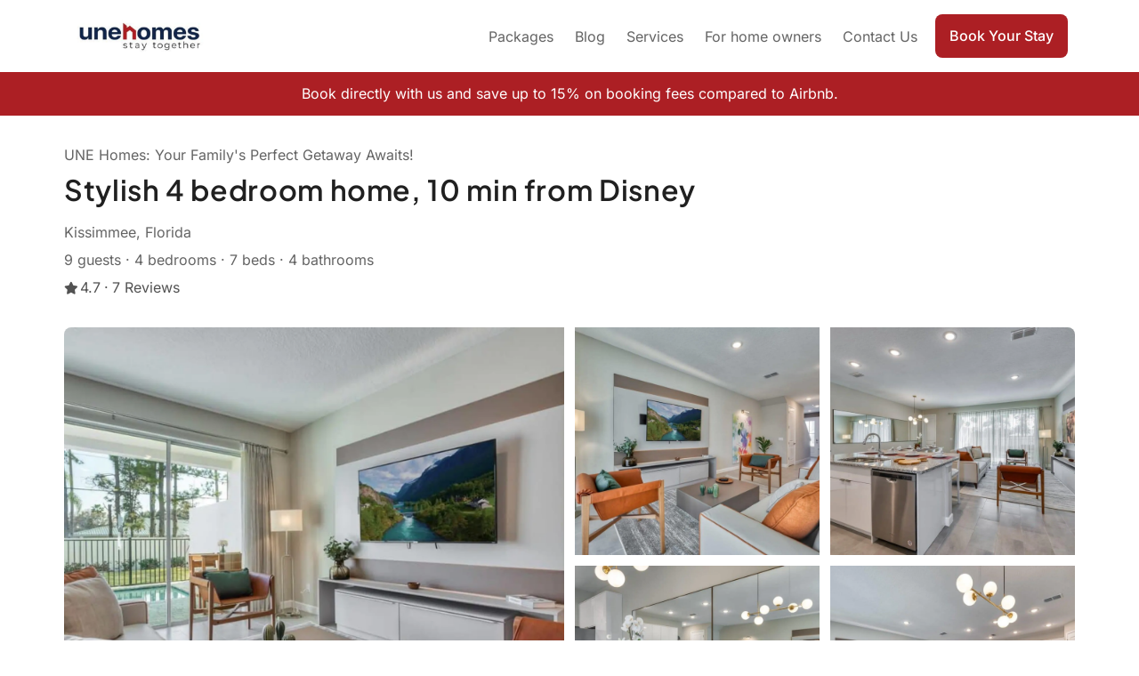

--- FILE ---
content_type: text/html; charset=utf-8
request_url: https://www.unehomes.com/property/kXu45AII7xhY0v6K2zvO
body_size: 45490
content:
<!DOCTYPE html><html lang="en"><head><meta charSet="utf-8"/><title>Stylish 4 bedroom home, 10 min from Disney</title><meta name="title" content="Stylish 4 bedroom home, 10 min from Disney"/><meta name="description" content="Discover a stylish 4-bedroom home in Kissimmee, just 10 min from Disney! Enjoy a private heatable pool, themed bedrooms, and a modern kitchen for your family getaway."/><link rel="icon" sizes="16x16 32x32" type="image/x-icon" href="https://photos.bookhostai.com/clients/logos/une_homes/favicon.ico"/><link rel="shortcut icon" href="https://photos.bookhostai.com/clients/logos/une_homes/favicon.ico"/><link rel="canonical" href="https://www.unehomes.com/property/kXu45AII7xhY0v6K2zvO"/><meta property="og:type" content="website"/><meta property="og:title" content="Stylish 4 bedroom home, 10 min from Disney"/><meta property="og:description" content="Discover a stylish 4-bedroom home in Kissimmee, just 10 min from Disney! Enjoy a private heatable pool, themed bedrooms, and a modern kitchen for your family getaway."/><meta property="og:image" content="https://images.bookhostai.com?url=https://photos.bookhostai.com/clients/properties/une_homes/kXu45AII7xhY0v6K2zvO/6626ce54d7a1b73fb2405726/original.jpeg&amp;w=640"/><meta property="og:url" content="https://www.unehomes.com/property/kXu45AII7xhY0v6K2zvO"/><meta property="twitter:card" content="summary_large_image"/><meta property="twitter:title" content="Stylish 4 bedroom home, 10 min from Disney"/><meta property="twitter:description" content="Discover a stylish 4-bedroom home in Kissimmee, just 10 min from Disney! Enjoy a private heatable pool, themed bedrooms, and a modern kitchen for your family getaway."/><meta property="twitter:url" content="https://www.unehomes.com/property/kXu45AII7xhY0v6K2zvO"/><meta property="twitter:image" content="https://images.bookhostai.com?url=https://photos.bookhostai.com/clients/properties/une_homes/kXu45AII7xhY0v6K2zvO/6626ce54d7a1b73fb2405726/original.jpeg&amp;w=640"/><meta name="viewport" content="initial-scale=1, width=device-width"/><link rel="preload" as="image" imageSrcSet="https://images.bookhostai.com?url=https://photos.bookhostai.com/clients/logos_long/une_homes/original.jpeg&amp;f=webp&amp;w=320 320w, https://images.bookhostai.com?url=https://photos.bookhostai.com/clients/logos_long/une_homes/original.jpeg&amp;f=webp&amp;w=480 480w, https://images.bookhostai.com?url=https://photos.bookhostai.com/clients/logos_long/une_homes/original.jpeg&amp;f=webp&amp;w=640 640w, https://images.bookhostai.com?url=https://photos.bookhostai.com/clients/logos_long/une_homes/original.jpeg&amp;f=webp&amp;w=750 750w, https://images.bookhostai.com?url=https://photos.bookhostai.com/clients/logos_long/une_homes/original.jpeg&amp;f=webp&amp;w=800 800w, https://images.bookhostai.com?url=https://photos.bookhostai.com/clients/logos_long/une_homes/original.jpeg&amp;f=webp&amp;w=828 828w, https://images.bookhostai.com?url=https://photos.bookhostai.com/clients/logos_long/une_homes/original.jpeg&amp;f=webp&amp;w=1080 1080w, https://images.bookhostai.com?url=https://photos.bookhostai.com/clients/logos_long/une_homes/original.jpeg&amp;f=webp&amp;w=1200 1200w, https://images.bookhostai.com?url=https://photos.bookhostai.com/clients/logos_long/une_homes/original.jpeg&amp;f=webp&amp;w=1920 1920w, https://images.bookhostai.com?url=https://photos.bookhostai.com/clients/logos_long/une_homes/original.jpeg&amp;f=webp&amp;w=2048 2048w" imageSizes="100vw" fetchpriority="high"/><script type="application/ld+json">[{"@context":"https://schema.org","@type":"VacationRental","@id":"https://www.unehomes.com/property/kXu45AII7xhY0v6K2zvO","identifier":"kXu45AII7xhY0v6K2zvO","name":"Stylish 4 bedroom home, 10 min from Disney","description":"Stylish 4-bedroom townhome in Formosa Valley, just minutes from Disney! Features a private heatable pool, modern open living spaces, fully equipped kitchen, and themed Mickey, Harry Potter, and Star Wars rooms. Includes 2 king suites, in-unit laundry, free WiFi, parking, and welcome amenities. Perfect for families seeking fun, comfort, and unforgettable memories!\n\nThe space\nWelcome to your dream vacation home in Formosa Valley!\nThis beautifully styled 4-bedroom townhome blends comfort, space, and modern decor to create the ideal setting for your next getaway. Located just minutes from Disney, it’s perfect for families or groups looking to enjoy both adventure and relaxation.\n\nProperty Highlights:\n- Relax in your private heatable pool (available as a paid service) — a great way to unwind after theme park fun.\n- Enjoy an open-concept living and dining area, designed with modern touches and a fully equipped kitchen for home-cooked meals and shared moments.\n- Head upstairs to the cozy Star Wars-themed family room, complete with a single sofa bed — ideal for movie nights or quiet breaks.\n- Includes a full laundry room with washer and dryer for your convenience.\n\nSleeping Arrangements:\n- Bedroom 1 (1st Floor): Elegant king room with ensuite bathroom\n- Bedroom 2 (2nd Floor): Spacious master suite with king bed and private bathroom\n- Bedroom 3 (2nd Floor): Fun Mickey Mouse-themed room with two single beds and ensuite bathroom\n- Bedroom 4 (2nd Floor): Charming Harry Potter-themed room with two single beds and ensuite bathroom\n\nIncluded Amenities:\n- Free WiFi and parking\n- Starter welcome kit: bathroom essentials (shampoo, conditioner, soap, toilet paper) and kitchen basics (sponge, detergent, dishwasher soap, trash bags)\nNote: Replenishment of supplies is the guest’s responsibility.\n\nOptional Add-ons:\n- Pool heating and BBQ grill rental available at an additional cost\n\nWhether you’re planning park adventures or simply want to enjoy a relaxing stay in a stylish, family-friendly setting, this townhome is the perfect home base for unforgettable vacation memories.","image":["https://photos.bookhostai.com/clients/properties/une_homes/kXu45AII7xhY0v6K2zvO/6626ce54d7a1b73fb2405726/original.jpeg","https://photos.bookhostai.com/clients/properties/une_homes/kXu45AII7xhY0v6K2zvO/6626ce54d7a1b73fb2405727/original.jpeg","https://photos.bookhostai.com/clients/properties/une_homes/kXu45AII7xhY0v6K2zvO/6626ce54d7a1b73fb2405728/original.jpeg","https://photos.bookhostai.com/clients/properties/une_homes/kXu45AII7xhY0v6K2zvO/6626ce54d7a1b73fb2405729/original.jpeg","https://photos.bookhostai.com/clients/properties/une_homes/kXu45AII7xhY0v6K2zvO/6626ce54d7a1b73fb240572a/original.jpeg","https://photos.bookhostai.com/clients/properties/une_homes/kXu45AII7xhY0v6K2zvO/6626ce54d7a1b73fb240572b/original.jpeg","https://photos.bookhostai.com/clients/properties/une_homes/kXu45AII7xhY0v6K2zvO/6626ce54d7a1b73fb240572c/original.jpeg","https://photos.bookhostai.com/clients/properties/une_homes/kXu45AII7xhY0v6K2zvO/6626ce54d7a1b73fb240572d/original.jpeg","https://photos.bookhostai.com/clients/properties/une_homes/kXu45AII7xhY0v6K2zvO/6626ce54d7a1b73fb240572e/original.jpeg","https://photos.bookhostai.com/clients/properties/une_homes/kXu45AII7xhY0v6K2zvO/6626ce54d7a1b73fb240572f/original.jpeg","https://photos.bookhostai.com/clients/properties/une_homes/kXu45AII7xhY0v6K2zvO/6626ce54d7a1b73fb2405730/original.jpeg","https://photos.bookhostai.com/clients/properties/une_homes/kXu45AII7xhY0v6K2zvO/6626ce54d7a1b73fb2405731/original.jpeg","https://photos.bookhostai.com/clients/properties/une_homes/kXu45AII7xhY0v6K2zvO/6626ce54d7a1b73fb2405732/original.jpeg","https://photos.bookhostai.com/clients/properties/une_homes/kXu45AII7xhY0v6K2zvO/6626ce54d7a1b73fb2405733/original.jpeg","https://photos.bookhostai.com/clients/properties/une_homes/kXu45AII7xhY0v6K2zvO/6626ce54d7a1b73fb2405734/original.jpeg","https://photos.bookhostai.com/clients/properties/une_homes/kXu45AII7xhY0v6K2zvO/6626ce54d7a1b73fb2405735/original.jpeg","https://photos.bookhostai.com/clients/properties/une_homes/kXu45AII7xhY0v6K2zvO/6626ce54d7a1b73fb2405736/original.jpeg","https://photos.bookhostai.com/clients/properties/une_homes/kXu45AII7xhY0v6K2zvO/6626ce54d7a1b73fb2405737/original.jpeg","https://photos.bookhostai.com/clients/properties/une_homes/kXu45AII7xhY0v6K2zvO/6626ce54d7a1b73fb2405738/original.jpeg","https://photos.bookhostai.com/clients/properties/une_homes/kXu45AII7xhY0v6K2zvO/6626ce54d7a1b73fb2405739/original.jpeg"],"address":{"@type":"PostalAddress","streetAddress":"8013 Formosa Valley Place","addressLocality":"Kissimmee","addressRegion":"Florida","postalCode":"34747-2273","addressCountry":"US"},"geo":{"@type":"GeoCoordinates","latitude":28.3185091,"longitude":-81.6052517},"numberOfBedrooms":4,"numberOfBathroomsTotal":4,"numberOfRooms":5,"bed":[{"@type":"BedDetails","typeOfBed":"King bed","numberOfBeds":2},{"@type":"BedDetails","typeOfBed":"Single bed","numberOfBeds":4},{"@type":"BedDetails","typeOfBed":"Sofa bed","numberOfBeds":1}],"occupancy":{"@type":"QuantitativeValue","value":9},"amenityFeature":[{"@type":"LocationFeatureSpecification","name":"Kitchen","value":true},{"@type":"LocationFeatureSpecification","name":"Wifi","value":true},{"@type":"LocationFeatureSpecification","name":"Dedicated workspace","value":true},{"@type":"LocationFeatureSpecification","name":"Free parking on premises","value":true},{"@type":"LocationFeatureSpecification","name":"Pool","value":true},{"@type":"LocationFeatureSpecification","name":"Bathtub","value":true},{"@type":"LocationFeatureSpecification","name":"Hair dryer","value":true},{"@type":"LocationFeatureSpecification","name":"Cleaning products","value":true},{"@type":"LocationFeatureSpecification","name":"Shampoo","value":true},{"@type":"LocationFeatureSpecification","name":"Conditioner","value":true},{"@type":"LocationFeatureSpecification","name":"Body soap","value":true},{"@type":"LocationFeatureSpecification","name":"Hot water","value":true},{"@type":"LocationFeatureSpecification","name":"Shower gel","value":true},{"@type":"LocationFeatureSpecification","name":"Washer","value":true},{"@type":"LocationFeatureSpecification","name":"Dryer","value":true},{"@type":"LocationFeatureSpecification","name":"Essentials","value":true},{"@type":"LocationFeatureSpecification","name":"Hangers","value":true},{"@type":"LocationFeatureSpecification","name":"Bed linens","value":true},{"@type":"LocationFeatureSpecification","name":"Extra pillows and blankets","value":true},{"@type":"LocationFeatureSpecification","name":"Room-darkening shades","value":true},{"@type":"LocationFeatureSpecification","name":"Iron","value":true},{"@type":"LocationFeatureSpecification","name":"Clothing storage","value":true},{"@type":"LocationFeatureSpecification","name":"Ethernet connection","value":true},{"@type":"LocationFeatureSpecification","name":"TV","value":true},{"@type":"LocationFeatureSpecification","name":"Theme room","value":true},{"@type":"LocationFeatureSpecification","name":"Paid crib - available upon request","value":true},{"@type":"LocationFeatureSpecification","name":"Pack ’n play/Travel crib","value":true},{"@type":"LocationFeatureSpecification","name":"High chair","value":true},{"@type":"LocationFeatureSpecification","name":"Children’s dinnerware","value":true},{"@type":"LocationFeatureSpecification","name":"Air conditioning","value":true}],"minimumStay":{"@type":"QuantitativeValue","value":3,"unitText":"nights"},"containsPlace":{"@type":"Accommodation","name":"Stylish 4 bedroom home, 10 min from Disney Accommodation","occupancy":{"@type":"QuantitativeValue","value":9},"numberOfBedrooms":4,"numberOfBathroomsTotal":4,"numberOfRooms":5,"bed":[{"@type":"BedDetails","typeOfBed":"King bed","numberOfBeds":2},{"@type":"BedDetails","typeOfBed":"Single bed","numberOfBeds":4},{"@type":"BedDetails","typeOfBed":"Sofa bed","numberOfBeds":1}],"amenityFeature":[{"@type":"LocationFeatureSpecification","name":"Kitchen","value":true},{"@type":"LocationFeatureSpecification","name":"Wifi","value":true},{"@type":"LocationFeatureSpecification","name":"Dedicated workspace","value":true},{"@type":"LocationFeatureSpecification","name":"Free parking on premises","value":true},{"@type":"LocationFeatureSpecification","name":"Pool","value":true},{"@type":"LocationFeatureSpecification","name":"Bathtub","value":true},{"@type":"LocationFeatureSpecification","name":"Hair dryer","value":true},{"@type":"LocationFeatureSpecification","name":"Cleaning products","value":true},{"@type":"LocationFeatureSpecification","name":"Shampoo","value":true},{"@type":"LocationFeatureSpecification","name":"Conditioner","value":true},{"@type":"LocationFeatureSpecification","name":"Body soap","value":true},{"@type":"LocationFeatureSpecification","name":"Hot water","value":true},{"@type":"LocationFeatureSpecification","name":"Shower gel","value":true},{"@type":"LocationFeatureSpecification","name":"Washer","value":true},{"@type":"LocationFeatureSpecification","name":"Dryer","value":true},{"@type":"LocationFeatureSpecification","name":"Essentials","value":true},{"@type":"LocationFeatureSpecification","name":"Hangers","value":true},{"@type":"LocationFeatureSpecification","name":"Bed linens","value":true},{"@type":"LocationFeatureSpecification","name":"Extra pillows and blankets","value":true},{"@type":"LocationFeatureSpecification","name":"Room-darkening shades","value":true},{"@type":"LocationFeatureSpecification","name":"Iron","value":true},{"@type":"LocationFeatureSpecification","name":"Clothing storage","value":true},{"@type":"LocationFeatureSpecification","name":"Ethernet connection","value":true},{"@type":"LocationFeatureSpecification","name":"TV","value":true},{"@type":"LocationFeatureSpecification","name":"Theme room","value":true},{"@type":"LocationFeatureSpecification","name":"Paid crib - available upon request","value":true},{"@type":"LocationFeatureSpecification","name":"Pack ’n play/Travel crib","value":true},{"@type":"LocationFeatureSpecification","name":"High chair","value":true},{"@type":"LocationFeatureSpecification","name":"Children’s dinnerware","value":true},{"@type":"LocationFeatureSpecification","name":"Air conditioning","value":true}]},"houseRules":{"@type":"ItemList","itemListElement":[{"@type":"ListItem","position":1,"name":"No smoking"},{"@type":"ListItem","position":2,"name":"No pets"},{"@type":"ListItem","position":3,"name":"No parties or events"}]},"cancellationPolicy":"better_strict_with_grace_period","additionalProperty":[{"@type":"PropertyValue","name":"selfCheckin","value":true},{"@type":"PropertyValue","name":"instantBook","value":true}],"currency":"USD","timezone":"America/New_York","aggregateRating":{"@type":"AggregateRating","ratingValue":4.7,"bestRating":5,"worstRating":1,"ratingCount":7},"starRating":{"@type":"Rating","ratingValue":4.7,"bestRating":5},"review":[{"@type":"Review","author":{"@type":"Person","name":"Sergio"},"datePublished":"2025-12-28","reviewBody":"Es un lugar muy accesible alos parques y la casa  fue lo que esperábamos viajamos de último momento y fue increíble poder encontrar la casa de María. Ella siempre estuvo al pendiente de nosotros y nos di un buen servicio todo era excelente muchas gracias volveremos pronto nosotros encantó!!","reviewRating":{"@type":"Rating","ratingValue":5,"bestRating":5}},{"@type":"Review","author":{"@type":"Person","name":"Claudia"},"datePublished":"2026-01-01","reviewBody":"Beautiful place feels at home! Would definitely recommend.","reviewRating":{"@type":"Rating","ratingValue":5,"bestRating":5}},{"@type":"Review","author":{"@type":"Person","name":"Mayra"},"datePublished":"2025-10-13","reviewBody":"Everything was perfect, the house is amazing","reviewRating":{"@type":"Rating","ratingValue":5,"bestRating":5}},{"@type":"Review","author":{"@type":"Person","name":"Veronica"},"datePublished":"2023-10-19","reviewBody":"Tudo perfeito do começo ao fim, super atenciosos e a casa impecável, em ótima localização.","reviewRating":{"@type":"Rating","ratingValue":5,"bestRating":5}},{"@type":"Review","author":{"@type":"Person","name":"Wilfredo"},"datePublished":"2024-11-30","reviewBody":"Un lugar tan mágico como Disney, nos encantó , volveremos pronto , es sentirte en casa ♥️","reviewRating":{"@type":"Rating","ratingValue":5,"bestRating":5}},{"@type":"Review","author":{"@type":"Person","name":"Mauro"},"datePublished":"2023-12-30","reviewBody":"Excelente","reviewRating":{"@type":"Rating","ratingValue":5,"bestRating":5}},{"@type":"Review","author":{"@type":"Person","name":"Holly"},"datePublished":"2025-03-02","reviewBody":"When I first checked in it was nice but the more days that passed the more I realized they had issues like washing mashing didn’t work and it had an ant issue even upstairs in the closet if they fix those issues it would be a really nice place to stay","reviewRating":{"@type":"Rating","ratingValue":3,"bestRating":5}}],"priceRange":"USD 130","checkinTime":"After 4:00 PM","checkoutTime":"10:00:00","petsAllowed":false,"smokingAllowed":false,"telephone":"+14106928632","contactPoint":{"@type":"ContactPoint","email":"info@unehomes.com","telephone":"+14106928632","contactType":"customer service"},"parentOrganization":{"@type":"Organization","@id":"https://www.unehomes.com"},"url":"https://www.unehomes.com/property/kXu45AII7xhY0v6K2zvO"},{"@context":"https://schema.org","@type":"BreadcrumbList","name":"Property: Stylish 4 bedroom home, 10 min from Disney","itemListElement":[{"@type":"ListItem","position":1,"name":"Home","item":"https://www.unehomes.com/"},{"@type":"ListItem","position":2,"name":"UNE Homes: Your Family's Perfect Getaway Awaits!","item":"https://www.unehomes.com/theme/une_homes"},{"@type":"ListItem","position":3,"name":"Vacation rentals in Kissimmee","item":"https://www.unehomes.com/theme/une_homes?cities=Kissimmee"},{"@type":"ListItem","position":4,"name":"Stylish 4 bedroom home, 10 min from Disney","item":"https://www.unehomes.com/property/kXu45AII7xhY0v6K2zvO"}]}]</script><meta name="next-head-count" content="20"/><link rel="preload" href="/fonts/inter-400.woff2" as="font" type="font/woff2" crossorigin="anonymous"/><link rel="preload" href="/fonts/inter-500.woff2" as="font" type="font/woff2" crossorigin="anonymous"/><meta name="emotion-insertion-point" content=""/><style data-emotion="mui-style-global 0"></style><style data-emotion="mui-style-global 68m2x0">html{-webkit-font-smoothing:antialiased;-moz-osx-font-smoothing:grayscale;box-sizing:border-box;-webkit-text-size-adjust:100%;}*,*::before,*::after{box-sizing:inherit;}strong,b{font-weight:700;}body{margin:0;color:#202020;font-family:Inter,sans-serif;font-weight:400;font-size:1rem;line-height:1.5;background-color:#fff;}@media print{body{background-color:#fff;}}body::backdrop{background-color:#fff;}</style><style data-emotion="mui-style-global 1prfaxn">@-webkit-keyframes mui-auto-fill{from{display:block;}}@keyframes mui-auto-fill{from{display:block;}}@-webkit-keyframes mui-auto-fill-cancel{from{display:block;}}@keyframes mui-auto-fill-cancel{from{display:block;}}</style><style data-emotion="mui-style 32cs6l 10ldqr9 1dny5j7 12mh7ku 1y536tp 1xdhyk6 fisjgp 14yyhmr 1qsxih2 1e8uh5h llf3ky 1hyykua 1lt26pw 1xv1apw 1b12kyr fl0qh2 cm42md yc55n3 1m4n54b 12ueme6 19ccpxs j4o826 7yqvlm tv1w0o 18rmkij p8pnwm 8hk2gb 11w9igx f2f7au 12zua63 9n8416 39bbo6 1l7jp8s sosm4 1el72y6 1ktooqd 1w7ojcq 1q5db4w 19u2w0e 17v0rtx 1r413ve 19tcczm 18zy641 k905xw ttai1w 1mtpowh kcn18q 4zwhol 13i2nvq 1u23i0r 1pp7upq 1bcby5w 16am7di oetjdz 1ypplfe 7n9y8g 40ljp wg0v6g 1k23pjq 13t0o5t ej0lq9 1sadri5 zrhu4q j0ozid qlrkch bnoyjv ejqoi9 1137xx7 5trngn 1fm27x3 1fadnab l91yln 19s3t1h 12dll02 1en73u6 16seelx 1cgt6e7 1g2frk3 mnn31 14kx5bv pnrpi5 qe6lbr 1xph47z 193d89b 1kru4v8 1j9fynl iswzwc 1xpuuo6 80fhz6 94l1l1 1n3j5y5 1e4rm43 153woxm v8ew80 1kxcexs 10se2cm axw7ok 1b3t3z9 qwqbgg a7tymp mtwdgv 13yu4qo 77fysw 1zxiq9 i16put 1jpbf2k 2bxn45 cnxwva wat1dy a96dgs">.mui-style-32cs6l{position:fixed;top:0;left:0;pointer-events:none;width:100%;z-index:99999;}.mui-style-32cs6l .bar{height:3px;width:100%;z-index:99999;background:#ac1f24;}.mui-style-10ldqr9{width:100%;margin-left:auto;box-sizing:border-box;margin-right:auto;display:block;padding-left:16px;padding-right:16px;padding-top:16px;padding-bottom:16px;display:-webkit-box;display:-webkit-flex;display:-ms-flexbox;display:flex;-webkit-box-pack:justify;-webkit-justify-content:space-between;justify-content:space-between;}@media (min-width:600px){.mui-style-10ldqr9{padding-left:24px;padding-right:24px;}}@media (min-width:1200px){.mui-style-10ldqr9{max-width:1200px;}}@media (min-width:900px){.mui-style-10ldqr9{max-width:896px;}}@media (min-width:1200px){.mui-style-10ldqr9{max-width:1184px;}}@media (min-width:1536px){.mui-style-10ldqr9{max-width:1280px;}}.mui-style-1dny5j7{height:44px;margin:auto 0;display:-webkit-box;display:-webkit-flex;display:-ms-flexbox;display:flex;-webkit-flex-direction:column;-ms-flex-direction:column;flex-direction:column;-webkit-box-pack:center;-ms-flex-pack:center;-webkit-justify-content:center;justify-content:center;}.mui-style-1dny5j7 div{height:100%;}.mui-style-12mh7ku{display:-webkit-box;display:-webkit-flex;display:-ms-flexbox;display:flex;height:auto;-webkit-box-pack:center;-ms-flex-pack:center;-webkit-justify-content:center;justify-content:center;-webkit-align-items:center;-webkit-box-align:center;-ms-flex-align:center;align-items:center;position:relative;overflow:hidden;max-width:240px;max-height:44px;width:calc(100vw - 5.5rem - 5px);}.mui-style-1y536tp{-webkit-transition:filter 0.3s ease-in-out;transition:filter 0.3s ease-in-out;-webkit-filter:blur(0px) grayscale(0);filter:blur(0px) grayscale(0);}.mui-style-1y536tp.loading{-webkit-filter:blur(4px) grayscale(0.5);filter:blur(4px) grayscale(0.5);background-color:#eeeeee;-webkit-animation:pulse 1s cubic-bezier(0.4, 0, 0.6, 1) infinite;animation:pulse 1s cubic-bezier(0.4, 0, 0.6, 1) infinite;}@-webkit-keyframes pulse{50%{background-color:#fafafa;}}@keyframes pulse{50%{background-color:#fafafa;}}.mui-style-fisjgp{background-color:#ac1f24;display:-webkit-box;display:-webkit-flex;display:-ms-flexbox;display:flex;width:100%;min-height:1.5rem;padding:0.75rem 4rem;color:#FFFFFF;background-color:#ac1f24;text-align:center;-webkit-box-pack:center;-ms-flex-pack:center;-webkit-justify-content:center;justify-content:center;-webkit-align-items:center;-webkit-box-align:center;-ms-flex-align:center;align-items:center;}@media (max-width: 600px){.mui-style-fisjgp{padding:0.75rem 1rem;}}@media (max-width: 900px){.mui-style-fisjgp{padding:0.75rem 2rem;}}.mui-style-14yyhmr{margin:0;font-family:Inter,sans-serif;font-size:16px;line-height:25px;letter-spacing:0px;font-weight:400;}.mui-style-1qsxih2{width:100%;margin-left:auto;box-sizing:border-box;margin-right:auto;display:block;padding-left:16px;padding-right:16px;}@media (min-width:600px){.mui-style-1qsxih2{padding-left:24px;padding-right:24px;}}@media (min-width:1200px){.mui-style-1qsxih2{max-width:1200px;}}.mui-style-1e8uh5h{display:-webkit-box;display:-webkit-flex;display:-ms-flexbox;display:flex;-webkit-flex-direction:column;-ms-flex-direction:column;flex-direction:column;gap:2rem;margin-top:1.5rem;}@media (min-width: 900px){.mui-style-1e8uh5h{margin-bottom:2rem;}}@media (min-width: 1200px){.mui-style-1e8uh5h{margin-top:2rem;}}.mui-style-llf3ky{display:-webkit-box;display:-webkit-flex;display:-ms-flexbox;display:flex;-webkit-box-pack:justify;-webkit-justify-content:space-between;justify-content:space-between;gap:1rem;}.mui-style-1hyykua{margin:0;font-family:Inter,sans-serif;font-size:16px;line-height:25px;letter-spacing:0px;font-weight:400;color:#646464;margin-bottom:0.375rem;overflow:hidden;text-overflow:ellipsis;display:-webkit-box;-webkit-line-clamp:1;line-clamp:1;-webkit-box-orient:vertical;}.mui-style-1lt26pw{color:#202020;margin-bottom:1rem;}@media (min-width:0px){.mui-style-1lt26pw{font-family:Plus Jakarta Sans,sans-serif;font-size:32px;line-height:40px;letter-spacing:0.64px;font-weight:600;}}.mui-style-1xv1apw{margin:0;font-family:Inter,sans-serif;font-size:16px;line-height:25px;letter-spacing:0px;font-weight:400;display:block;color:#646464;margin-bottom:0.375rem;}.mui-style-1b12kyr{color:initial;-webkit-text-decoration:none;text-decoration:none;max-width:340px;}.mui-style-fl0qh2{display:-webkit-box;display:-webkit-flex;display:-ms-flexbox;display:flex;-webkit-align-items:center;-webkit-box-align:center;-ms-flex-align:center;align-items:center;gap:0.25rem;}.mui-style-cm42md{margin:0;font-family:Inter,sans-serif;font-size:16px;line-height:25px;letter-spacing:0px;font-weight:400;-webkit-box-pack:center;-ms-flex-pack:center;-webkit-justify-content:center;justify-content:center;-webkit-align-items:center;-webkit-box-align:center;-ms-flex-align:center;align-items:center;color:#525252;}@media (min-width: 900px){.mui-style-cm42md{-webkit-order:0;-ms-flex-order:0;order:0;-webkit-flex-direction:column;-ms-flex-direction:column;flex-direction:column;}}.mui-style-cm42md span{margin-left:0.25rem;}.mui-style-yc55n3{padding-left:2px;}@media (min-width:900px){.mui-style-1m4n54b{display:none;}}.mui-style-12ueme6{display:none;color:#202020;margin-bottom:1.25rem;}@media (min-width: 900px){.mui-style-12ueme6{display:-webkit-box;display:-webkit-flex;display:-ms-flexbox;display:flex;}}@media (min-width:0px){.mui-style-12ueme6{font-family:Plus Jakarta Sans,sans-serif;font-size:20px;line-height:27px;letter-spacing:0px;font-weight:600;}}.mui-style-19ccpxs{display:-webkit-box;display:-webkit-flex;display:-ms-flexbox;display:flex;-webkit-flex-direction:column;-ms-flex-direction:column;flex-direction:column;gap:0.75rem;margin-bottom:2.5rem;}.mui-style-j4o826{display:-webkit-box;display:-webkit-flex;display:-ms-flexbox;display:flex;-webkit-align-items:baseline;-webkit-box-align:baseline;-ms-flex-align:baseline;align-items:baseline;gap:0.75rem;}.mui-style-7yqvlm{display:-webkit-box;display:-webkit-flex;display:-ms-flexbox;display:flex;-webkit-box-pack:center;-ms-flex-pack:center;-webkit-justify-content:center;justify-content:center;-webkit-align-items:center;-webkit-box-align:center;-ms-flex-align:center;align-items:center;height:1.5rem;width:1.125rem;}.mui-style-tv1w0o{margin:0;font-family:Inter,sans-serif;font-size:16px;line-height:25px;letter-spacing:0px;font-weight:500;color:#202020;}.mui-style-18rmkij{display:grid;overflow-y:auto;list-style:none;padding:0;-webkit-overflow-scrolling:touch;position:relative;border-radius:8px;overflow:hidden;}.mui-style-p8pnwm{display:block;position:relative;}.mui-style-p8pnwm .MuiImageListItem-img{object-fit:cover;width:100%;height:100%;display:block;}.mui-style-8hk2gb{display:-webkit-inline-box;display:-webkit-inline-flex;display:-ms-inline-flexbox;display:inline-flex;-webkit-align-items:center;-webkit-box-align:center;-ms-flex-align:center;align-items:center;-webkit-box-pack:center;-ms-flex-pack:center;-webkit-justify-content:center;justify-content:center;position:relative;box-sizing:border-box;-webkit-tap-highlight-color:transparent;background-color:transparent;outline:0;border:0;margin:0;border-radius:0;padding:0;cursor:pointer;-webkit-user-select:none;-moz-user-select:none;-ms-user-select:none;user-select:none;vertical-align:middle;-moz-appearance:none;-webkit-appearance:none;-webkit-text-decoration:none;text-decoration:none;color:inherit;font-family:Inter,sans-serif;font-weight:500;font-size:0.875rem;line-height:1.75;text-transform:uppercase;min-width:64px;padding:5px 15px;border-radius:8px;-webkit-transition:background-color 250ms cubic-bezier(0.4, 0, 0.2, 1) 0ms,box-shadow 250ms cubic-bezier(0.4, 0, 0.2, 1) 0ms,border-color 250ms cubic-bezier(0.4, 0, 0.2, 1) 0ms,color 250ms cubic-bezier(0.4, 0, 0.2, 1) 0ms;transition:background-color 250ms cubic-bezier(0.4, 0, 0.2, 1) 0ms,box-shadow 250ms cubic-bezier(0.4, 0, 0.2, 1) 0ms,border-color 250ms cubic-bezier(0.4, 0, 0.2, 1) 0ms,color 250ms cubic-bezier(0.4, 0, 0.2, 1) 0ms;border:1px solid rgba(172, 31, 36, 0.5);color:#ac1f24;padding:0.75rem 1rem;border-radius:8px;text-transform:capitalize;box-shadow:none;position:absolute;right:1rem;bottom:1rem;padding:0.75rem 1rem;color:#202020;background-color:#FFFFFF;border:1px solid rgba(0, 0, 0, 0.19);border-radius:8px;box-shadow:0px 1px 3px -1px rgba(0, 0, 0, 0.08);}.mui-style-8hk2gb::-moz-focus-inner{border-style:none;}.mui-style-8hk2gb.Mui-disabled{pointer-events:none;cursor:default;}@media print{.mui-style-8hk2gb{-webkit-print-color-adjust:exact;color-adjust:exact;}}.mui-style-8hk2gb:hover{-webkit-text-decoration:none;text-decoration:none;background-color:rgba(172, 31, 36, 0.04);border:1px solid #ac1f24;}@media (hover: none){.mui-style-8hk2gb:hover{background-color:transparent;}}.mui-style-8hk2gb.Mui-disabled{color:rgba(0, 0, 0, 0.26);border:1px solid rgba(0, 0, 0, 0.12);}.mui-style-8hk2gb:hover{box-shadow:none;}.mui-style-8hk2gb:hover{background-color:#F5F5F5;border:1px solid rgba(0, 0, 0, 0.19);}.mui-style-11w9igx{margin:0;font-family:Inter,sans-serif;font-size:16px;line-height:25px;letter-spacing:0px;font-weight:500;}.mui-style-f2f7au{display:-webkit-box;display:-webkit-flex;display:-ms-flexbox;display:flex;-webkit-flex-direction:column;-ms-flex-direction:column;flex-direction:column;gap:1.5rem;margin-bottom:3rem;width:100%;}@media (min-width: 900px){.mui-style-f2f7au{-webkit-flex-direction:row;-ms-flex-direction:row;flex-direction:row;-webkit-align-items:flex-start;-webkit-box-align:flex-start;-ms-flex-align:flex-start;align-items:flex-start;margin-top:2.5rem;margin-bottom:4rem;gap:2rem;}}@media (min-width: 1200px){.mui-style-f2f7au{-webkit-flex-direction:row;-ms-flex-direction:row;flex-direction:row;gap:4rem;}}.mui-style-12zua63{display:-webkit-box;display:-webkit-flex;display:-ms-flexbox;display:flex;-webkit-flex-direction:column;-ms-flex-direction:column;flex-direction:column;gap:2.5rem;}@media (max-width:899.95px){.mui-style-9n8416{display:none;}}.mui-style-39bbo6{margin:0;-webkit-flex-shrink:0;-ms-flex-negative:0;flex-shrink:0;border-width:0;border-style:solid;border-color:rgba(0, 0, 0, 0.12);border-bottom-width:thin;}.mui-style-1l7jp8s{display:-webkit-box;display:-webkit-flex;display:-ms-flexbox;display:flex;-webkit-flex-direction:column;-ms-flex-direction:column;flex-direction:column;gap:2.25rem;}.mui-style-sosm4{display:-webkit-box;display:-webkit-flex;display:-ms-flexbox;display:flex;-webkit-flex-direction:column;-ms-flex-direction:column;flex-direction:column;gap:0.5rem;}.mui-style-1el72y6{color:#202020;}@media (min-width:0px){.mui-style-1el72y6{font-family:Plus Jakarta Sans,sans-serif;font-size:20px;line-height:27px;letter-spacing:0px;font-weight:600;}}.mui-style-1ktooqd{margin:0;font-family:Inter,sans-serif;font-size:16px;line-height:25px;letter-spacing:0px;font-weight:400;color:#646464;}.mui-style-1w7ojcq{display:-webkit-box;display:-webkit-flex;display:-ms-flexbox;display:flex;-webkit-flex-direction:column;-ms-flex-direction:column;flex-direction:column;gap:2.25rem;}@media (min-width: 1200px){.mui-style-1w7ojcq{-webkit-flex-direction:row;-ms-flex-direction:row;flex-direction:row;}}.mui-style-1q5db4w{background-color:#F5F5F5;width:100%;height:15rem;position:relative;border-radius:8px;overflow:hidden;}@media (min-width: 900px){.mui-style-1q5db4w{max-width:22rem;height:15rem;}}@media (min-width: 1200px){.mui-style-1q5db4w{max-width:18rem;height:16rem;}}.mui-style-19u2w0e{display:-webkit-box;display:-webkit-flex;display:-ms-flexbox;display:flex;-webkit-flex-direction:column;-ms-flex-direction:column;flex-direction:column;}.mui-style-17v0rtx{color:#202020;margin-bottom:0.75rem;}@media (min-width:0px){.mui-style-17v0rtx{font-family:Plus Jakarta Sans,sans-serif;font-size:18px;line-height:24px;letter-spacing:0px;font-weight:600;}}.mui-style-1r413ve{color:#646464;display:-webkit-box;display:-webkit-flex;display:-ms-flexbox;display:flex;-webkit-flex-direction:column;-ms-flex-direction:column;flex-direction:column;list-style:decimal;list-style-position:inside;gap:0.5rem;}.mui-style-19tcczm{margin:0;font-family:Inter,sans-serif;font-weight:400;font-size:1rem;line-height:1.5;}.mui-style-18zy641{display:-webkit-box;display:-webkit-list-item;display:-ms-list-itembox;display:list-item;}.mui-style-k905xw{display:-webkit-box;display:-webkit-flex;display:-ms-flexbox;display:flex;-webkit-flex-direction:column;-ms-flex-direction:column;flex-direction:column;gap:1.25rem;}@media (min-width:0px){.mui-style-ttai1w{font-family:Plus Jakarta Sans,sans-serif;font-size:20px;line-height:27px;letter-spacing:0px;font-weight:600;}}.mui-style-1mtpowh{margin:0;font-family:Inter,sans-serif;font-size:16px;line-height:25px;letter-spacing:0px;font-weight:400;white-space:pre-line;position:relative;-webkit-transition:all 0.6s cubic-bezier(0.165, 0.84, 0.44, 1);-webkit-transition:all 0.6s cubic-bezier(0.165, 0.84, 0.44, 1);transition:all 0.6s cubic-bezier(0.165, 0.84, 0.44, 1);max-width:85ch;color:#646464;}.mui-style-1mtpowh.truncate{overflow:hidden;text-overflow:ellipsis;display:-webkit-box;-webkit-box-orient:vertical;-webkit-line-clamp:6;line-clamp:6;}.mui-style-kcn18q{margin:0;font-family:Inter,sans-serif;font-size:16px;line-height:25px;letter-spacing:0px;font-weight:500;display:inline-block;color:#646464;cursor:pointer;-webkit-text-decoration:underline;text-decoration:underline;text-underline-offset:4px;}.mui-style-kcn18q:hover{color:#202020;}.mui-style-4zwhol{display:-webkit-box;display:-webkit-flex;display:-ms-flexbox;display:flex;-webkit-box-flex-wrap:nowrap;-webkit-flex-wrap:nowrap;-ms-flex-wrap:nowrap;flex-wrap:nowrap;overflow-x:scroll;max-width:100%;gap:1rem;}@media (min-width: 900px){.mui-style-4zwhol{display:grid;grid-template-columns:repeat(2, minmax(0, 1fr));padding-bottom:0rem;}}@media (min-width: 1200px){.mui-style-4zwhol{grid-template-columns:repeat(3, minmax(0, 1fr));}}.mui-style-4zwhol.MuiBox-root::-webkit-scrollbar{height:3px;}.mui-style-13i2nvq{display:-webkit-box;display:-webkit-flex;display:-ms-flexbox;display:flex;-webkit-flex-direction:column;-ms-flex-direction:column;flex-direction:column;-webkit-box-pack:center;-ms-flex-pack:center;-webkit-justify-content:center;justify-content:center;-webkit-align-items:center;-webkit-box-align:center;-ms-flex-align:center;align-items:center;min-width:12rem;padding:0.75rem 1rem;border-radius:8px;border:1px solid rgba(0, 0, 0, 0.19);box-shadow:0px 1px 3px -1px rgba(0, 0, 0, 0.08);}.mui-style-1u23i0r{display:-webkit-box;display:-webkit-flex;display:-ms-flexbox;display:flex;-webkit-box-flex-wrap:wrap;-webkit-flex-wrap:wrap;-ms-flex-wrap:wrap;flex-wrap:wrap;padding:0.1rem 0.5rem;-webkit-box-pack:center;-ms-flex-pack:center;-webkit-justify-content:center;justify-content:center;-webkit-align-items:center;-webkit-box-align:center;-ms-flex-align:center;align-items:center;margin-bottom:0.25rem;width:auto;min-width:3rem;}.mui-style-1pp7upq{margin:5px 5px;}.mui-style-1pp7upq:first-child{margin-left:2;}.mui-style-1bcby5w{margin:0;font-family:Inter,sans-serif;font-size:16px;line-height:25px;letter-spacing:0px;font-weight:500;margin-bottom:0.125rem;}.mui-style-16am7di{display:-webkit-box;display:-webkit-flex;display:-ms-flexbox;display:flex;gap:0.5rem;color:#646464;}.mui-style-oetjdz{display:-webkit-box;display:-webkit-flex;display:-ms-flexbox;display:flex;-webkit-box-pack:center;-ms-flex-pack:center;-webkit-justify-content:center;justify-content:center;-webkit-align-items:center;-webkit-box-align:center;-ms-flex-align:center;align-items:center;height:1.5rem;width:1rem;}.mui-style-1ypplfe{display:-webkit-inline-box;display:-webkit-inline-flex;display:-ms-inline-flexbox;display:inline-flex;-webkit-align-items:center;-webkit-box-align:center;-ms-flex-align:center;align-items:center;-webkit-box-pack:center;-ms-flex-pack:center;-webkit-justify-content:center;justify-content:center;position:relative;box-sizing:border-box;-webkit-tap-highlight-color:transparent;background-color:transparent;outline:0;border:0;margin:0;border-radius:0;padding:0;cursor:pointer;-webkit-user-select:none;-moz-user-select:none;-ms-user-select:none;user-select:none;vertical-align:middle;-moz-appearance:none;-webkit-appearance:none;-webkit-text-decoration:none;text-decoration:none;color:inherit;font-family:Inter,sans-serif;font-weight:500;font-size:0.875rem;line-height:1.75;text-transform:uppercase;min-width:64px;padding:5px 15px;border-radius:8px;-webkit-transition:background-color 250ms cubic-bezier(0.4, 0, 0.2, 1) 0ms,box-shadow 250ms cubic-bezier(0.4, 0, 0.2, 1) 0ms,border-color 250ms cubic-bezier(0.4, 0, 0.2, 1) 0ms,color 250ms cubic-bezier(0.4, 0, 0.2, 1) 0ms;transition:background-color 250ms cubic-bezier(0.4, 0, 0.2, 1) 0ms,box-shadow 250ms cubic-bezier(0.4, 0, 0.2, 1) 0ms,border-color 250ms cubic-bezier(0.4, 0, 0.2, 1) 0ms,color 250ms cubic-bezier(0.4, 0, 0.2, 1) 0ms;border:1px solid rgba(172, 31, 36, 0.5);color:#ac1f24;padding:0.75rem 1rem;border-radius:8px;text-transform:capitalize;box-shadow:none;padding:0.75rem 1rem;color:#202020;background-color:#FFFFFF;border:1px solid rgba(0, 0, 0, 0.19);border-radius:8px;box-shadow:0px 1px 3px -1px rgba(0, 0, 0, 0.08);-webkit-align-self:flex-start;-ms-flex-item-align:flex-start;align-self:flex-start;}.mui-style-1ypplfe::-moz-focus-inner{border-style:none;}.mui-style-1ypplfe.Mui-disabled{pointer-events:none;cursor:default;}@media print{.mui-style-1ypplfe{-webkit-print-color-adjust:exact;color-adjust:exact;}}.mui-style-1ypplfe:hover{-webkit-text-decoration:none;text-decoration:none;background-color:rgba(172, 31, 36, 0.04);border:1px solid #ac1f24;}@media (hover: none){.mui-style-1ypplfe:hover{background-color:transparent;}}.mui-style-1ypplfe.Mui-disabled{color:rgba(0, 0, 0, 0.26);border:1px solid rgba(0, 0, 0, 0.12);}.mui-style-1ypplfe:hover{box-shadow:none;}.mui-style-1ypplfe:hover{background-color:#F5F5F5;border:1px solid rgba(0, 0, 0, 0.19);}.mui-style-7n9y8g{display:-webkit-box;display:-webkit-flex;display:-ms-flexbox;display:flex;-webkit-box-flex-wrap:no-wrap;-webkit-flex-wrap:no-wrap;-ms-flex-wrap:no-wrap;flex-wrap:no-wrap;overflow-x:scroll;max-width:100%;padding-bottom:0.5rem;gap:1rem;}.mui-style-7n9y8g>.property-testimonial{max-width:24rem;}@media (min-width: 900px){.mui-style-7n9y8g{display:grid;grid-template-columns:repeat(auto-fill, minmax(24rem, 1fr));padding-bottom:0rem;}.mui-style-7n9y8g>.property-testimonial{max-width:none;}}@media (min-width: 1200px){.mui-style-7n9y8g{grid-template-columns:repeat(2, minmax(0, 1fr));}}.mui-style-7n9y8g.MuiBox-root::-webkit-scrollbar{height:0.5rem;}.mui-style-40ljp{display:-webkit-box;display:-webkit-flex;display:-ms-flexbox;display:flex;-webkit-flex-direction:column;-ms-flex-direction:column;flex-direction:column;-webkit-flex-shrink:0;-ms-flex-negative:0;flex-shrink:0;gap:0.5rem;padding:1rem;border:1px solid rgba(0, 0, 0, 0.19);border-radius:8px;box-shadow:0px 1px 3px -1px rgba(0, 0, 0, 0.08);}@media (max-width: 900px){.mui-style-40ljp{max-width:20rem;}}.mui-style-wg0v6g{display:-webkit-box;display:-webkit-flex;display:-ms-flexbox;display:flex;gap:1rem;-webkit-align-items:initial;-webkit-box-align:initial;-ms-flex-align:initial;align-items:initial;}.mui-style-1k23pjq{-webkit-flex-shrink:0;-ms-flex-negative:0;flex-shrink:0;font-size:0;width:48px;height:48px;background-color:rgba(0, 0, 0, 0.06);border-radius:9999px;overflow:hidden;position:relative;display:-webkit-box;display:-webkit-flex;display:-ms-flexbox;display:flex;-webkit-box-pack:center;-ms-flex-pack:center;-webkit-justify-content:center;justify-content:center;-webkit-align-items:center;-webkit-box-align:center;-ms-flex-align:center;align-items:center;}.mui-style-13t0o5t{display:-webkit-box;display:-webkit-flex;display:-ms-flexbox;display:flex;width:100%;-webkit-flex-direction:column;-ms-flex-direction:column;flex-direction:column;gap:0.25rem;}.mui-style-ej0lq9{margin:0;font-family:Plus Jakarta Sans,sans-serif;font-size:16px;line-height:22px;letter-spacing:0px;font-weight:600;}.mui-style-1sadri5{margin:0;font-family:Inter,sans-serif;font-size:16px;line-height:25px;letter-spacing:0px;font-weight:400;display:-webkit-box;display:-webkit-flex;display:-ms-flexbox;display:flex;-webkit-align-items:center;-webkit-box-align:center;-ms-flex-align:center;align-items:center;gap:0.25rem;color:#646464;}.mui-style-zrhu4q{margin:0;font-family:Inter,sans-serif;font-size:16px;line-height:25px;letter-spacing:0px;font-weight:400;display:-webkit-box;overflow:hidden;text-overflow:ellipsis;-webkit-box-orient:vertical;color:#646464;overflow:hidden;-webkit-line-clamp:3;}.mui-style-j0ozid{display:-webkit-box;display:-webkit-flex;display:-ms-flexbox;display:flex;-webkit-align-items:center;-webkit-box-align:center;-ms-flex-align:center;align-items:center;gap:16px;}.mui-style-qlrkch{display:-webkit-inline-box;display:-webkit-inline-flex;display:-ms-inline-flexbox;display:inline-flex;-webkit-align-items:center;-webkit-box-align:center;-ms-flex-align:center;align-items:center;-webkit-box-pack:center;-ms-flex-pack:center;-webkit-justify-content:center;justify-content:center;position:relative;box-sizing:border-box;-webkit-tap-highlight-color:transparent;background-color:transparent;outline:0;border:0;margin:0;border-radius:0;padding:0;cursor:pointer;-webkit-user-select:none;-moz-user-select:none;-ms-user-select:none;user-select:none;vertical-align:middle;-moz-appearance:none;-webkit-appearance:none;-webkit-text-decoration:none;text-decoration:none;color:inherit;font-family:Inter,sans-serif;font-weight:500;font-size:0.875rem;line-height:1.75;text-transform:uppercase;min-width:64px;padding:5px 15px;border-radius:8px;-webkit-transition:background-color 250ms cubic-bezier(0.4, 0, 0.2, 1) 0ms,box-shadow 250ms cubic-bezier(0.4, 0, 0.2, 1) 0ms,border-color 250ms cubic-bezier(0.4, 0, 0.2, 1) 0ms,color 250ms cubic-bezier(0.4, 0, 0.2, 1) 0ms;transition:background-color 250ms cubic-bezier(0.4, 0, 0.2, 1) 0ms,box-shadow 250ms cubic-bezier(0.4, 0, 0.2, 1) 0ms,border-color 250ms cubic-bezier(0.4, 0, 0.2, 1) 0ms,color 250ms cubic-bezier(0.4, 0, 0.2, 1) 0ms;border:1px solid rgba(172, 31, 36, 0.5);color:#ac1f24;padding:0.75rem 1rem;border-radius:8px;text-transform:capitalize;box-shadow:none;color:#646464;background-color:#FFFFFF;border:1px solid rgba(0, 0, 0, 0.19);}.mui-style-qlrkch::-moz-focus-inner{border-style:none;}.mui-style-qlrkch.Mui-disabled{pointer-events:none;cursor:default;}@media print{.mui-style-qlrkch{-webkit-print-color-adjust:exact;color-adjust:exact;}}.mui-style-qlrkch:hover{-webkit-text-decoration:none;text-decoration:none;background-color:rgba(172, 31, 36, 0.04);border:1px solid #ac1f24;}@media (hover: none){.mui-style-qlrkch:hover{background-color:transparent;}}.mui-style-qlrkch.Mui-disabled{color:rgba(0, 0, 0, 0.26);border:1px solid rgba(0, 0, 0, 0.12);}.mui-style-qlrkch:hover{box-shadow:none;}.mui-style-qlrkch:hover{background-color:#F5F5F5;border:1px solid rgba(0, 0, 0, 0.19);}.mui-style-qlrkch.Mui-disabled{background-color:rgba(0, 0, 0, 0.06);color:#838383;border:1px solid rgba(0, 0, 0, 0.19);}.mui-style-bnoyjv{display:-webkit-box;display:-webkit-flex;display:-ms-flexbox;display:flex;gap:0.5rem;-webkit-align-items:center;-webkit-box-align:center;-ms-flex-align:center;align-items:center;color:#646464;}.mui-style-ejqoi9{display:-webkit-box;display:-webkit-flex;display:-ms-flexbox;display:flex;-webkit-flex-direction:column;-ms-flex-direction:column;flex-direction:column;gap:1rem;}@media (min-width: 900px){.mui-style-ejqoi9{width:24rem;-webkit-flex-shrink:0;-ms-flex-negative:0;flex-shrink:0;border-radius:8px;position:-webkit-sticky;position:sticky;top:1.5rem;}}@media (min-width: 1200px){.mui-style-ejqoi9{width:28rem;}}.mui-style-1137xx7{display:-webkit-box;display:-webkit-flex;display:-ms-flexbox;display:flex;-webkit-flex-direction:column;-ms-flex-direction:column;flex-direction:column;gap:1.5rem;padding:1.25rem 1rem;background-color:#F5F5F5;}@media (min-width: 900px){.mui-style-1137xx7{padding:1.25rem 1.5rem;border-radius:8px;}}.mui-style-5trngn{margin:0;font-family:Inter,sans-serif;font-size:14px;line-height:22px;letter-spacing:0px;font-weight:500;color:#646464;}.mui-style-1fm27x3{display:-webkit-box;display:-webkit-flex;display:-ms-flexbox;display:flex;-webkit-align-items:baseline;-webkit-box-align:baseline;-ms-flex-align:baseline;align-items:baseline;gap:0.25rem;}.mui-style-1fadnab{margin:0;font-family:Plus Jakarta Sans,sans-serif;font-size:24px;line-height:32px;letter-spacing:0px;font-weight:600;color:#202020;}.mui-style-l91yln{margin:0;font-family:Plus Jakarta Sans,sans-serif;font-size:20px;line-height:27px;letter-spacing:0px;font-weight:600;}.mui-style-19s3t1h{display:-webkit-box;display:-webkit-flex;display:-ms-flexbox;display:flex;-webkit-flex-direction:column;-ms-flex-direction:column;flex-direction:column;gap:1rem;}.mui-style-12dll02{display:-webkit-box;display:-webkit-flex;display:-ms-flexbox;display:flex;-webkit-flex-direction:column;-ms-flex-direction:column;flex-direction:column;overflow:hidden;background-color:#FFFFFF;border:1px solid rgba(0, 0, 0, 0.19);border-radius:8px;box-shadow:0px 1px 3px -1px rgba(0, 0, 0, 0.08);}.mui-style-1en73u6{display:-webkit-box;display:-webkit-flex;display:-ms-flexbox;display:flex;border-bottom:1px solid rgba(0, 0, 0, 0.19);}.mui-style-16seelx{position:relative;display:-webkit-box;display:-webkit-flex;display:-ms-flexbox;display:flex;-webkit-flex-direction:column;-ms-flex-direction:column;flex-direction:column;-webkit-align-items:flex-start;-webkit-box-align:flex-start;-ms-flex-align:flex-start;align-items:flex-start;-webkit-box-pack:center;-ms-flex-pack:center;-webkit-justify-content:center;justify-content:center;-webkit-flex:1;-ms-flex:1;flex:1;padding:0.5rem 1rem;background-color:inherit;z-index:1;white-space:nowrap;-webkit-flex:1;-ms-flex:1;flex:1;}.mui-style-16seelx.focused{background-color:rgba(0, 0, 0, 0.06);}.mui-style-1cgt6e7{margin:0;font-family:Inter,sans-serif;font-size:14px;line-height:22px;letter-spacing:0px;font-weight:500;color:#646464;width:100%;}.mui-style-1g2frk3{font-family:Inter,sans-serif;font-weight:400;font-size:1rem;line-height:1.4375em;color:#202020;box-sizing:border-box;position:relative;cursor:text;display:-webkit-inline-box;display:-webkit-inline-flex;display:-ms-inline-flexbox;display:inline-flex;-webkit-align-items:center;-webkit-box-align:center;-ms-flex-align:center;align-items:center;position:relative;}.mui-style-1g2frk3.Mui-disabled{color:rgba(0, 0, 0, 0.38);cursor:default;}.mui-style-1g2frk3 .MuiInputBase-input{display:-webkit-box;display:-webkit-flex;display:-ms-flexbox;display:flex;min-width:4rem;width:100%;border:0;color:#202020;padding:0;font-size:1rem;line-height:1.5;font-weight:450;}.mui-style-1g2frk3 .MuiInputBase-input::-webkit-input-placeholder{color:#646464;opacity:1;}.mui-style-1g2frk3 .MuiInputBase-input::-moz-placeholder{color:#646464;opacity:1;}.mui-style-1g2frk3 .MuiInputBase-input:-ms-input-placeholder{color:#646464;opacity:1;}.mui-style-1g2frk3 .MuiInputBase-input::placeholder{color:#646464;opacity:1;}.mui-style-1g2frk3 .guests{width:5.5rem;}.mui-style-mnn31{font:inherit;letter-spacing:inherit;color:currentColor;padding:4px 0 5px;border:0;box-sizing:content-box;background:none;height:1.4375em;margin:0;-webkit-tap-highlight-color:transparent;display:block;min-width:0;width:100%;-webkit-animation-name:mui-auto-fill-cancel;animation-name:mui-auto-fill-cancel;-webkit-animation-duration:10ms;animation-duration:10ms;}.mui-style-mnn31::-webkit-input-placeholder{color:currentColor;opacity:0.42;-webkit-transition:opacity 200ms cubic-bezier(0.4, 0, 0.2, 1) 0ms;transition:opacity 200ms cubic-bezier(0.4, 0, 0.2, 1) 0ms;}.mui-style-mnn31::-moz-placeholder{color:currentColor;opacity:0.42;-webkit-transition:opacity 200ms cubic-bezier(0.4, 0, 0.2, 1) 0ms;transition:opacity 200ms cubic-bezier(0.4, 0, 0.2, 1) 0ms;}.mui-style-mnn31:-ms-input-placeholder{color:currentColor;opacity:0.42;-webkit-transition:opacity 200ms cubic-bezier(0.4, 0, 0.2, 1) 0ms;transition:opacity 200ms cubic-bezier(0.4, 0, 0.2, 1) 0ms;}.mui-style-mnn31::-ms-input-placeholder{color:currentColor;opacity:0.42;-webkit-transition:opacity 200ms cubic-bezier(0.4, 0, 0.2, 1) 0ms;transition:opacity 200ms cubic-bezier(0.4, 0, 0.2, 1) 0ms;}.mui-style-mnn31:focus{outline:0;}.mui-style-mnn31:invalid{box-shadow:none;}.mui-style-mnn31::-webkit-search-decoration{-webkit-appearance:none;}label[data-shrink=false]+.MuiInputBase-formControl .mui-style-mnn31::-webkit-input-placeholder{opacity:0!important;}label[data-shrink=false]+.MuiInputBase-formControl .mui-style-mnn31::-moz-placeholder{opacity:0!important;}label[data-shrink=false]+.MuiInputBase-formControl .mui-style-mnn31:-ms-input-placeholder{opacity:0!important;}label[data-shrink=false]+.MuiInputBase-formControl .mui-style-mnn31::-ms-input-placeholder{opacity:0!important;}label[data-shrink=false]+.MuiInputBase-formControl .mui-style-mnn31:focus::-webkit-input-placeholder{opacity:0.42;}label[data-shrink=false]+.MuiInputBase-formControl .mui-style-mnn31:focus::-moz-placeholder{opacity:0.42;}label[data-shrink=false]+.MuiInputBase-formControl .mui-style-mnn31:focus:-ms-input-placeholder{opacity:0.42;}label[data-shrink=false]+.MuiInputBase-formControl .mui-style-mnn31:focus::-ms-input-placeholder{opacity:0.42;}.mui-style-mnn31.Mui-disabled{opacity:1;-webkit-text-fill-color:rgba(0, 0, 0, 0.38);}.mui-style-mnn31:-webkit-autofill{-webkit-animation-duration:5000s;animation-duration:5000s;-webkit-animation-name:mui-auto-fill;animation-name:mui-auto-fill;}.mui-style-14kx5bv{visibility:hidden;position:absolute;top:5.5rem;left:0;width:100%;z-index:99;}.mui-style-14kx5bv table{border-collapse:separate;}.mui-style-14kx5bv .CalendarDay__default{border:none;background-color:#FFFFFF;font-weight:500;}.mui-style-14kx5bv .CalendarDay__default:hover{background-color:#FFFFFF;border-color:#ac1f24;}.mui-style-14kx5bv .CalendarDay__default:active{border:none;}.mui-style-14kx5bv .CalendarDay__blocked_calendar{background-color:#FFFFFF;text-decoration-line:line-through;}.mui-style-14kx5bv .CalendarDay__blocked_calendar:hover{border:none;background-color:#FFFFFF;}.mui-style-14kx5bv .CalendarDay__blocked_calendar:active{background-color:#FFFFFF;}.mui-style-14kx5bv .CalendarDay__selected_start{background-color:#ac1f24;transform-style:preserve-3d;}.mui-style-14kx5bv .CalendarDay__selected_start:hover{background-color:#ac1f24;}.mui-style-14kx5bv .CalendarDay__selected_start::after{width:50%;height:100%;position:absolute;background-color:#eff0f7;-webkit-transform:translateZ(-1px);-moz-transform:translateZ(-1px);-ms-transform:translateZ(-1px);transform:translateZ(-1px);top:0px;right:0px;}.mui-style-14kx5bv .CalendarDay__selected_end{position:relative;background-color:#ac1f24;transform-style:preserve-3d;}.mui-style-14kx5bv .CalendarDay__selected_end:hover{background-color:#ac1f24;}.mui-style-14kx5bv .CalendarDay__selected_end::after{width:50%;height:100%;position:absolute;background-color:#eff0f7;-webkit-transform:translateZ(-1px);-moz-transform:translateZ(-1px);-ms-transform:translateZ(-1px);transform:translateZ(-1px);top:0;left:0px;}.mui-style-14kx5bv .CalendarDay__selected_span{background-color:#eff0f7;color:#000000;}.mui-style-14kx5bv .CalendarDay__selected_span:hover{border:none;border-radius:0;background-color:#eff0f7;color:#000000;}.mui-style-14kx5bv .CalendarDay__hovered_span{background-color:#eff0f7;}.mui-style-14kx5bv .CalendarDay__highlighted_calendar{color:#d9dbe9;}.mui-style-14kx5bv .CalendarDay__highlighted_calendar:hover{color:#d9dbe9;border-color:#d9dbe9;}.mui-style-14kx5bv .DayPicker__withBorder{border-radius:12px;overflow:hidden;box-shadow:0px 2px 10px rgba(0, 0, 0, 0.25);}.mui-style-pnrpi5{-webkit-user-select:none;-moz-user-select:none;-ms-user-select:none;user-select:none;width:1em;height:1em;display:inline-block;fill:currentColor;-webkit-flex-shrink:0;-ms-flex-negative:0;flex-shrink:0;-webkit-transition:fill 200ms cubic-bezier(0.4, 0, 0.2, 1) 0ms;transition:fill 200ms cubic-bezier(0.4, 0, 0.2, 1) 0ms;font-size:2.1875rem;position:absolute;cursor:pointer;padding:0.5rem;top:18px;left:22px;}.mui-style-qe6lbr{-webkit-user-select:none;-moz-user-select:none;-ms-user-select:none;user-select:none;width:1em;height:1em;display:inline-block;fill:currentColor;-webkit-flex-shrink:0;-ms-flex-negative:0;flex-shrink:0;-webkit-transition:fill 200ms cubic-bezier(0.4, 0, 0.2, 1) 0ms;transition:fill 200ms cubic-bezier(0.4, 0, 0.2, 1) 0ms;font-size:2.1875rem;position:absolute;cursor:pointer;padding:0.5rem;top:18px;right:22px;}.mui-style-1xph47z{position:relative;display:-webkit-box;display:-webkit-flex;display:-ms-flexbox;display:flex;-webkit-flex-direction:column;-ms-flex-direction:column;flex-direction:column;-webkit-align-items:flex-start;-webkit-box-align:flex-start;-ms-flex-align:flex-start;align-items:flex-start;-webkit-box-pack:center;-ms-flex-pack:center;-webkit-justify-content:center;justify-content:center;-webkit-flex:1;-ms-flex:1;flex:1;padding:0.5rem 1rem;background-color:inherit;z-index:1;white-space:nowrap;}.mui-style-1xph47z.focused{background-color:rgba(0, 0, 0, 0.06);}.mui-style-193d89b{display:-webkit-inline-box;display:-webkit-inline-flex;display:-ms-inline-flexbox;display:inline-flex;-webkit-align-items:center;-webkit-box-align:center;-ms-flex-align:center;align-items:center;-webkit-box-pack:center;-ms-flex-pack:center;-webkit-justify-content:center;justify-content:center;position:relative;box-sizing:border-box;-webkit-tap-highlight-color:transparent;background-color:transparent;outline:0;border:0;margin:0;border-radius:0;padding:0;cursor:pointer;-webkit-user-select:none;-moz-user-select:none;-ms-user-select:none;user-select:none;vertical-align:middle;-moz-appearance:none;-webkit-appearance:none;-webkit-text-decoration:none;text-decoration:none;color:inherit;font-family:Inter,sans-serif;font-weight:500;font-size:0.875rem;line-height:1.75;text-transform:uppercase;min-width:64px;padding:6px 16px;border-radius:8px;-webkit-transition:background-color 250ms cubic-bezier(0.4, 0, 0.2, 1) 0ms,box-shadow 250ms cubic-bezier(0.4, 0, 0.2, 1) 0ms,border-color 250ms cubic-bezier(0.4, 0, 0.2, 1) 0ms,color 250ms cubic-bezier(0.4, 0, 0.2, 1) 0ms;transition:background-color 250ms cubic-bezier(0.4, 0, 0.2, 1) 0ms,box-shadow 250ms cubic-bezier(0.4, 0, 0.2, 1) 0ms,border-color 250ms cubic-bezier(0.4, 0, 0.2, 1) 0ms,color 250ms cubic-bezier(0.4, 0, 0.2, 1) 0ms;color:#fff;background-color:#ac1f24;box-shadow:0px 3px 1px -2px rgba(0,0,0,0.2),0px 2px 2px 0px rgba(0,0,0,0.14),0px 1px 5px 0px rgba(0,0,0,0.12);padding:0.75rem 1rem;border-radius:8px;text-transform:capitalize;box-shadow:none;color:#FFFFFF;background-color:#ac1f24;}.mui-style-193d89b::-moz-focus-inner{border-style:none;}.mui-style-193d89b.Mui-disabled{pointer-events:none;cursor:default;}@media print{.mui-style-193d89b{-webkit-print-color-adjust:exact;color-adjust:exact;}}.mui-style-193d89b:hover{-webkit-text-decoration:none;text-decoration:none;background-color:rgb(120, 21, 25);box-shadow:0px 2px 4px -1px rgba(0,0,0,0.2),0px 4px 5px 0px rgba(0,0,0,0.14),0px 1px 10px 0px rgba(0,0,0,0.12);}@media (hover: none){.mui-style-193d89b:hover{background-color:#ac1f24;}}.mui-style-193d89b:active{box-shadow:0px 5px 5px -3px rgba(0,0,0,0.2),0px 8px 10px 1px rgba(0,0,0,0.14),0px 3px 14px 2px rgba(0,0,0,0.12);}.mui-style-193d89b.Mui-focusVisible{box-shadow:0px 3px 5px -1px rgba(0,0,0,0.2),0px 6px 10px 0px rgba(0,0,0,0.14),0px 1px 18px 0px rgba(0,0,0,0.12);}.mui-style-193d89b.Mui-disabled{color:rgba(0, 0, 0, 0.26);box-shadow:none;background-color:rgba(0, 0, 0, 0.12);}.mui-style-193d89b:hover{box-shadow:none;}.mui-style-193d89b:hover{background-color:#ac1f24;opacity:0.9;}.mui-style-193d89b.Mui-disabled{background-color:rgba(0, 0, 0, 0.06);color:#838383;border:1px solid rgba(0, 0, 0, 0.19);}.mui-style-1kru4v8{display:-webkit-box;display:-webkit-flex;display:-ms-flexbox;display:flex;-webkit-flex-direction:column;-ms-flex-direction:column;flex-direction:column;padding:1.25rem 1.5rem;background-color:#F5F5F5;border-radius:8px;}.mui-style-1kru4v8 a{color:inherit;}.mui-style-1j9fynl{margin:0;font-family:Plus Jakarta Sans,sans-serif;font-size:18px;line-height:24px;letter-spacing:0px;font-weight:600;}.mui-style-iswzwc{margin:0;font-family:Inter,sans-serif;font-size:16px;line-height:25px;letter-spacing:0px;font-weight:400;color:#646464;}.mui-style-1xpuuo6{width:100%;margin-left:auto;box-sizing:border-box;margin-right:auto;display:block;padding-left:16px;padding-right:16px;display:-webkit-box;display:-webkit-flex;display:-ms-flexbox;display:flex;-webkit-flex-direction:column;-ms-flex-direction:column;flex-direction:column;-webkit-align-items:center;-webkit-box-align:center;-ms-flex-align:center;align-items:center;gap:3rem;margin-top:4rem;margin-bottom:4rem;}@media (min-width:600px){.mui-style-1xpuuo6{padding-left:24px;padding-right:24px;}}@media (min-width:1200px){.mui-style-1xpuuo6{max-width:1200px;}}@media (min-width: 900px){.mui-style-1xpuuo6{margin-top:5rem;margin-bottom:5rem;}}.mui-style-80fhz6{margin:0;font-family:Plus Jakarta Sans,sans-serif;font-size:32px;line-height:40px;letter-spacing:0.64px;font-weight:600;width:100%;}.mui-style-94l1l1{-webkit-text-decoration:none;text-decoration:none;color:initial;}.mui-style-1n3j5y5{padding-top:4rem;padding-bottom:4rem;background-color:rgba(0, 0, 0, 0.06);}@media (min-width: 900px){.mui-style-1n3j5y5{padding-top:5rem;padding-bottom:5rem;}}.mui-style-1e4rm43{width:100%;margin-left:auto;box-sizing:border-box;margin-right:auto;display:block;padding-left:16px;padding-right:16px;display:-webkit-box;display:-webkit-flex;display:-ms-flexbox;display:flex;-webkit-flex-direction:column;-ms-flex-direction:column;flex-direction:column;gap:2rem;}@media (min-width:600px){.mui-style-1e4rm43{padding-left:24px;padding-right:24px;}}@media (min-width:1200px){.mui-style-1e4rm43{max-width:1200px;}}@media (min-width: 900px){.mui-style-1e4rm43{-webkit-flex-direction:row;-ms-flex-direction:row;flex-direction:row;gap:3rem;}}.mui-style-153woxm{width:100%;display:-webkit-box;display:-webkit-flex;display:-ms-flexbox;display:flex;-webkit-flex-direction:column;-ms-flex-direction:column;flex-direction:column;gap:1.25rem;}.mui-style-v8ew80{margin:0;font-family:Plus Jakarta Sans,sans-serif;font-size:24px;line-height:32px;letter-spacing:0px;font-weight:600;color:#202020;}.mui-style-1kxcexs{display:-webkit-box;display:-webkit-flex;display:-ms-flexbox;display:flex;-webkit-flex-direction:column;-ms-flex-direction:column;flex-direction:column;gap:0.75rem;}.mui-style-1kxcexs a{-webkit-text-decoration:none;text-decoration:none;color:#646464;}.mui-style-1kxcexs a:hover{opacity:0.8;}.mui-style-10se2cm{display:-webkit-box;display:-webkit-flex;display:-ms-flexbox;display:flex;-webkit-flex-direction:column;-ms-flex-direction:column;flex-direction:column;gap:0.75rem;}.mui-style-10se2cm a{display:-webkit-box;display:-webkit-flex;display:-ms-flexbox;display:flex;gap:0.5rem;-webkit-text-decoration:none;text-decoration:none;color:#646464;}.mui-style-10se2cm a:hover{opacity:0.8;}.mui-style-axw7ok{display:-webkit-box;display:-webkit-flex;display:-ms-flexbox;display:flex;-webkit-align-items:center;-webkit-box-align:center;-ms-flex-align:center;align-items:center;gap:8px;}.mui-style-1b3t3z9{display:-webkit-box;display:-webkit-flex;display:-ms-flexbox;display:flex;gap:0.5rem;-webkit-text-decoration:none;text-decoration:none;color:inherit;}.mui-style-qwqbgg{margin:0;font-family:Inter,sans-serif;font-weight:400;font-size:1rem;line-height:1.5;display:block w-full;}.mui-style-a7tymp{display:-webkit-box;display:-webkit-flex;display:-ms-flexbox;display:flex;gap:1rem;}.mui-style-a7tymp a{cursor:pointer;}.mui-style-a7tymp a:hover{opacity:0.8;}.mui-style-mtwdgv{width:100%;display:-webkit-box;display:-webkit-flex;display:-ms-flexbox;display:flex;-webkit-flex-direction:column;-ms-flex-direction:column;flex-direction:column;gap:1.5rem;}.mui-style-13yu4qo{margin:0;font-family:Plus Jakarta Sans,sans-serif;font-size:24px;line-height:32px;letter-spacing:0px;font-weight:600;}.mui-style-77fysw{margin:0;font-family:Inter,sans-serif;font-size:16px;line-height:25px;letter-spacing:0px;font-weight:400;margin-top:16px;}.mui-style-1zxiq9{display:-webkit-inline-box;display:-webkit-inline-flex;display:-ms-inline-flexbox;display:inline-flex;-webkit-flex-direction:column;-ms-flex-direction:column;flex-direction:column;position:relative;min-width:0;padding:0;margin:0;border:0;vertical-align:top;width:100%;background:#FFFFFF;border:1px solid rgba(0, 0, 0, 0.19);border-radius:8px;}.mui-style-1zxiq9:hover{border:1px solid rgba(0, 0, 0, 0.26);}.mui-style-1zxiq9 .MuiFormLabel-root{color:#646464;webkit-transform:translate(1rem, 1.125rem) scale(1);-moz-transform:translate(1rem, 1.125rem) scale(1);-ms-transform:translate(1rem, 1.125rem) scale(1);-webkit-transform:translate(1rem, 1.125rem) scale(1);-moz-transform:translate(1rem, 1.125rem) scale(1);-ms-transform:translate(1rem, 1.125rem) scale(1);transform:translate(1rem, 1.125rem) scale(1);}.mui-style-1zxiq9 .Mui-focused{background:transparent;}.mui-style-1zxiq9 .MuiFormLabel-root.Mui-focused,.mui-style-1zxiq9 .MuiFormLabel-root.MuiFormLabel-filled{webkit-transform:translate(1rem, 0.5rem) scale(0.75);-moz-transform:translate(1rem, 0.5rem) scale(0.75);-ms-transform:translate(1rem, 0.5rem) scale(0.75);-webkit-transform:translate(1rem, 0.5rem) scale(0.75);-moz-transform:translate(1rem, 0.5rem) scale(0.75);-ms-transform:translate(1rem, 0.5rem) scale(0.75);transform:translate(1rem, 0.5rem) scale(0.75);}.mui-style-1zxiq9 .MuiInputBase-root{padding:1.625rem 1rem 0.625rem 1rem;background:transparent;box-shadow:0px 1px 3px -1px rgba(0, 0, 0, 0.08);}.mui-style-1zxiq9 .MuiInputBase-root:hover{background-color:transparent;}.mui-style-1zxiq9 .MuiInputBase-root:before,.mui-style-1zxiq9 .MuiInputBase-root:after{display:none;}.mui-style-1zxiq9 .MuiInputBase-root input{padding:0;}.mui-style-i16put{color:#646464;font-family:Inter,sans-serif;font-weight:400;font-size:1rem;line-height:1.4375em;padding:0;position:relative;display:block;transform-origin:top left;white-space:nowrap;overflow:hidden;text-overflow:ellipsis;max-width:calc(100% - 24px);position:absolute;left:0;top:0;-webkit-transform:translate(12px, 16px) scale(1);-moz-transform:translate(12px, 16px) scale(1);-ms-transform:translate(12px, 16px) scale(1);transform:translate(12px, 16px) scale(1);-webkit-transition:color 200ms cubic-bezier(0.0, 0, 0.2, 1) 0ms,-webkit-transform 200ms cubic-bezier(0.0, 0, 0.2, 1) 0ms,max-width 200ms cubic-bezier(0.0, 0, 0.2, 1) 0ms;transition:color 200ms cubic-bezier(0.0, 0, 0.2, 1) 0ms,transform 200ms cubic-bezier(0.0, 0, 0.2, 1) 0ms,max-width 200ms cubic-bezier(0.0, 0, 0.2, 1) 0ms;z-index:1;pointer-events:none;}.mui-style-i16put.Mui-focused{color:#ac1f24;}.mui-style-i16put.Mui-disabled{color:rgba(0, 0, 0, 0.38);}.mui-style-i16put.Mui-error{color:#d32f2f;}.mui-style-1jpbf2k{font-family:Inter,sans-serif;font-weight:400;font-size:1rem;line-height:1.4375em;color:#202020;box-sizing:border-box;position:relative;cursor:text;display:-webkit-inline-box;display:-webkit-inline-flex;display:-ms-inline-flexbox;display:inline-flex;-webkit-align-items:center;-webkit-box-align:center;-ms-flex-align:center;align-items:center;width:100%;position:relative;background-color:rgba(0, 0, 0, 0.06);border-top-left-radius:8px;border-top-right-radius:8px;-webkit-transition:background-color 200ms cubic-bezier(0.0, 0, 0.2, 1) 0ms;transition:background-color 200ms cubic-bezier(0.0, 0, 0.2, 1) 0ms;}.mui-style-1jpbf2k.Mui-disabled{color:rgba(0, 0, 0, 0.38);cursor:default;}.mui-style-1jpbf2k:hover{background-color:rgba(0, 0, 0, 0.09);}@media (hover: none){.mui-style-1jpbf2k:hover{background-color:rgba(0, 0, 0, 0.06);}}.mui-style-1jpbf2k.Mui-focused{background-color:rgba(0, 0, 0, 0.06);}.mui-style-1jpbf2k.Mui-disabled{background-color:rgba(0, 0, 0, 0.12);}.mui-style-1jpbf2k::after{border-bottom:2px solid #ac1f24;left:0;bottom:0;content:"";position:absolute;right:0;-webkit-transform:scaleX(0);-moz-transform:scaleX(0);-ms-transform:scaleX(0);transform:scaleX(0);-webkit-transition:-webkit-transform 200ms cubic-bezier(0.0, 0, 0.2, 1) 0ms;transition:transform 200ms cubic-bezier(0.0, 0, 0.2, 1) 0ms;pointer-events:none;}.mui-style-1jpbf2k.Mui-focused:after{-webkit-transform:scaleX(1) translateX(0);-moz-transform:scaleX(1) translateX(0);-ms-transform:scaleX(1) translateX(0);transform:scaleX(1) translateX(0);}.mui-style-1jpbf2k.Mui-error::before,.mui-style-1jpbf2k.Mui-error::after{border-bottom-color:#d32f2f;}.mui-style-1jpbf2k::before{border-bottom:1px solid rgba(0, 0, 0, 0.42);left:0;bottom:0;content:"\00a0";position:absolute;right:0;-webkit-transition:border-bottom-color 200ms cubic-bezier(0.4, 0, 0.2, 1) 0ms;transition:border-bottom-color 200ms cubic-bezier(0.4, 0, 0.2, 1) 0ms;pointer-events:none;}.mui-style-1jpbf2k:hover:not(.Mui-disabled, .Mui-error):before{border-bottom:1px solid #202020;}.mui-style-1jpbf2k.Mui-disabled:before{border-bottom-style:dotted;}.mui-style-2bxn45{font:inherit;letter-spacing:inherit;color:currentColor;padding:4px 0 5px;border:0;box-sizing:content-box;background:none;height:1.4375em;margin:0;-webkit-tap-highlight-color:transparent;display:block;min-width:0;width:100%;-webkit-animation-name:mui-auto-fill-cancel;animation-name:mui-auto-fill-cancel;-webkit-animation-duration:10ms;animation-duration:10ms;padding-top:25px;padding-right:12px;padding-bottom:8px;padding-left:12px;}.mui-style-2bxn45::-webkit-input-placeholder{color:currentColor;opacity:0.42;-webkit-transition:opacity 200ms cubic-bezier(0.4, 0, 0.2, 1) 0ms;transition:opacity 200ms cubic-bezier(0.4, 0, 0.2, 1) 0ms;}.mui-style-2bxn45::-moz-placeholder{color:currentColor;opacity:0.42;-webkit-transition:opacity 200ms cubic-bezier(0.4, 0, 0.2, 1) 0ms;transition:opacity 200ms cubic-bezier(0.4, 0, 0.2, 1) 0ms;}.mui-style-2bxn45:-ms-input-placeholder{color:currentColor;opacity:0.42;-webkit-transition:opacity 200ms cubic-bezier(0.4, 0, 0.2, 1) 0ms;transition:opacity 200ms cubic-bezier(0.4, 0, 0.2, 1) 0ms;}.mui-style-2bxn45::-ms-input-placeholder{color:currentColor;opacity:0.42;-webkit-transition:opacity 200ms cubic-bezier(0.4, 0, 0.2, 1) 0ms;transition:opacity 200ms cubic-bezier(0.4, 0, 0.2, 1) 0ms;}.mui-style-2bxn45:focus{outline:0;}.mui-style-2bxn45:invalid{box-shadow:none;}.mui-style-2bxn45::-webkit-search-decoration{-webkit-appearance:none;}label[data-shrink=false]+.MuiInputBase-formControl .mui-style-2bxn45::-webkit-input-placeholder{opacity:0!important;}label[data-shrink=false]+.MuiInputBase-formControl .mui-style-2bxn45::-moz-placeholder{opacity:0!important;}label[data-shrink=false]+.MuiInputBase-formControl .mui-style-2bxn45:-ms-input-placeholder{opacity:0!important;}label[data-shrink=false]+.MuiInputBase-formControl .mui-style-2bxn45::-ms-input-placeholder{opacity:0!important;}label[data-shrink=false]+.MuiInputBase-formControl .mui-style-2bxn45:focus::-webkit-input-placeholder{opacity:0.42;}label[data-shrink=false]+.MuiInputBase-formControl .mui-style-2bxn45:focus::-moz-placeholder{opacity:0.42;}label[data-shrink=false]+.MuiInputBase-formControl .mui-style-2bxn45:focus:-ms-input-placeholder{opacity:0.42;}label[data-shrink=false]+.MuiInputBase-formControl .mui-style-2bxn45:focus::-ms-input-placeholder{opacity:0.42;}.mui-style-2bxn45.Mui-disabled{opacity:1;-webkit-text-fill-color:rgba(0, 0, 0, 0.38);}.mui-style-2bxn45:-webkit-autofill{-webkit-animation-duration:5000s;animation-duration:5000s;-webkit-animation-name:mui-auto-fill;animation-name:mui-auto-fill;}.mui-style-2bxn45:-webkit-autofill{border-top-left-radius:inherit;border-top-right-radius:inherit;}.mui-style-cnxwva{display:-webkit-inline-box;display:-webkit-inline-flex;display:-ms-inline-flexbox;display:inline-flex;-webkit-align-items:center;-webkit-box-align:center;-ms-flex-align:center;align-items:center;-webkit-box-pack:center;-ms-flex-pack:center;-webkit-justify-content:center;justify-content:center;position:relative;box-sizing:border-box;-webkit-tap-highlight-color:transparent;background-color:transparent;outline:0;border:0;margin:0;border-radius:0;padding:0;cursor:pointer;-webkit-user-select:none;-moz-user-select:none;-ms-user-select:none;user-select:none;vertical-align:middle;-moz-appearance:none;-webkit-appearance:none;-webkit-text-decoration:none;text-decoration:none;color:inherit;font-family:Inter,sans-serif;font-weight:500;font-size:0.875rem;line-height:1.75;text-transform:uppercase;min-width:64px;padding:6px 16px;border-radius:8px;-webkit-transition:background-color 250ms cubic-bezier(0.4, 0, 0.2, 1) 0ms,box-shadow 250ms cubic-bezier(0.4, 0, 0.2, 1) 0ms,border-color 250ms cubic-bezier(0.4, 0, 0.2, 1) 0ms,color 250ms cubic-bezier(0.4, 0, 0.2, 1) 0ms;transition:background-color 250ms cubic-bezier(0.4, 0, 0.2, 1) 0ms,box-shadow 250ms cubic-bezier(0.4, 0, 0.2, 1) 0ms,border-color 250ms cubic-bezier(0.4, 0, 0.2, 1) 0ms,color 250ms cubic-bezier(0.4, 0, 0.2, 1) 0ms;color:#fff;background-color:#ac1f24;box-shadow:0px 3px 1px -2px rgba(0,0,0,0.2),0px 2px 2px 0px rgba(0,0,0,0.14),0px 1px 5px 0px rgba(0,0,0,0.12);padding:0.75rem 1rem;border-radius:8px;text-transform:capitalize;box-shadow:none;color:#FFFFFF;background-color:#ac1f24;width:100%;margin-top:1rem;}.mui-style-cnxwva::-moz-focus-inner{border-style:none;}.mui-style-cnxwva.Mui-disabled{pointer-events:none;cursor:default;}@media print{.mui-style-cnxwva{-webkit-print-color-adjust:exact;color-adjust:exact;}}.mui-style-cnxwva:hover{-webkit-text-decoration:none;text-decoration:none;background-color:rgb(120, 21, 25);box-shadow:0px 2px 4px -1px rgba(0,0,0,0.2),0px 4px 5px 0px rgba(0,0,0,0.14),0px 1px 10px 0px rgba(0,0,0,0.12);}@media (hover: none){.mui-style-cnxwva:hover{background-color:#ac1f24;}}.mui-style-cnxwva:active{box-shadow:0px 5px 5px -3px rgba(0,0,0,0.2),0px 8px 10px 1px rgba(0,0,0,0.14),0px 3px 14px 2px rgba(0,0,0,0.12);}.mui-style-cnxwva.Mui-focusVisible{box-shadow:0px 3px 5px -1px rgba(0,0,0,0.2),0px 6px 10px 0px rgba(0,0,0,0.14),0px 1px 18px 0px rgba(0,0,0,0.12);}.mui-style-cnxwva.Mui-disabled{color:rgba(0, 0, 0, 0.26);box-shadow:none;background-color:rgba(0, 0, 0, 0.12);}.mui-style-cnxwva:hover{box-shadow:none;}.mui-style-cnxwva:hover{background-color:#ac1f24;opacity:0.9;}.mui-style-cnxwva.Mui-disabled{background-color:rgba(0, 0, 0, 0.06);color:#838383;border:1px solid rgba(0, 0, 0, 0.19);}.mui-style-wat1dy{display:-webkit-box;display:-webkit-flex;display:-ms-flexbox;display:flex;-webkit-box-pack:center;-ms-flex-pack:center;-webkit-justify-content:center;justify-content:center;-webkit-align-items:center;-webkit-box-align:center;-ms-flex-align:center;align-items:center;background-color:rgba(0, 0, 0, 0.06);color:#646464;padding-top:2rem;padding-bottom:2rem;}@media (min-width: 1200px){.mui-style-wat1dy{padding-top:2rem;padding-bottom:2rem;}}.mui-style-a96dgs{margin:0;font-family:Inter,sans-serif;font-size:14px;line-height:22px;letter-spacing:0px;font-weight:500;color:#646464;}</style><script src="https://kit.fontawesome.com/cd4ee0ba91.js" crossorigin="anonymous" defer="" data-no-optimize="1"></script><link rel="preload" href="/_next/static/css/60b63808eb5d5d6e.css" as="style"/><link rel="stylesheet" href="/_next/static/css/60b63808eb5d5d6e.css" data-n-g=""/><link rel="preload" href="/_next/static/css/209b782d1a2e630e.css" as="style"/><link rel="stylesheet" href="/_next/static/css/209b782d1a2e630e.css" data-n-p=""/><noscript data-n-css=""></noscript><script defer="" nomodule="" src="/_next/static/chunks/polyfills-78c92fac7aa8fdd8.js"></script><script src="/_next/static/chunks/webpack-9a4dbce45c2ba921.js" defer=""></script><script src="/_next/static/chunks/framework-b515af90ca183e96.js" defer=""></script><script src="/_next/static/chunks/main-08b9328c7fec2018.js" defer=""></script><script src="/_next/static/chunks/pages/_app-6cd0fd4554b79511.js" defer=""></script><script src="/_next/static/chunks/7a93581c-5a048c394e7a0b60.js" defer=""></script><script src="/_next/static/chunks/7597-f77620b8e441bbe9.js" defer=""></script><script src="/_next/static/chunks/3746-ca2d1287e624a394.js" defer=""></script><script src="/_next/static/chunks/3784-280a296037982402.js" defer=""></script><script src="/_next/static/chunks/3639-32c7bb7f2ae60baf.js" defer=""></script><script src="/_next/static/chunks/143-cf2b0549d68f5880.js" defer=""></script><script src="/_next/static/chunks/9809-1c7d76360912e3f8.js" defer=""></script><script src="/_next/static/chunks/770-d01211870fa9848b.js" defer=""></script><script src="/_next/static/chunks/pages/%5Bcid%5D/property/%5Bpid%5D-bcfa7b3e6a289e59.js" defer=""></script><script src="/_next/static/ZsJuawL6drcL2zCSh1yHl/_buildManifest.js" defer=""></script><script src="/_next/static/ZsJuawL6drcL2zCSh1yHl/_ssgManifest.js" defer=""></script></head><body><div id="__next"><div class="mui-style-32cs6l" style="opacity:0;transition:opacity 200ms linear"><div class="bar" style="margin-left:-100%;transition:margin-left 200ms linear"></div></div><div class="MuiContainer-root MuiContainer-maxWidthLg mui-style-10ldqr9"><div class="MuiBox-root mui-style-1dny5j7"><div class="MuiBox-root mui-style-12mh7ku"><a href="/une_homes"><img alt="une_homes logo" clientId="une_homes" fetchpriority="high" decoding="async" data-nimg="fill" class="logo_icon loading mui-style-1y536tp" style="position:absolute;height:100%;width:100%;left:0;top:0;right:0;bottom:0;color:transparent;cursor:pointer" sizes="100vw" srcSet="https://images.bookhostai.com?url=https://photos.bookhostai.com/clients/logos_long/une_homes/original.jpeg&amp;f=webp&amp;w=320 320w, https://images.bookhostai.com?url=https://photos.bookhostai.com/clients/logos_long/une_homes/original.jpeg&amp;f=webp&amp;w=480 480w, https://images.bookhostai.com?url=https://photos.bookhostai.com/clients/logos_long/une_homes/original.jpeg&amp;f=webp&amp;w=640 640w, https://images.bookhostai.com?url=https://photos.bookhostai.com/clients/logos_long/une_homes/original.jpeg&amp;f=webp&amp;w=750 750w, https://images.bookhostai.com?url=https://photos.bookhostai.com/clients/logos_long/une_homes/original.jpeg&amp;f=webp&amp;w=800 800w, https://images.bookhostai.com?url=https://photos.bookhostai.com/clients/logos_long/une_homes/original.jpeg&amp;f=webp&amp;w=828 828w, https://images.bookhostai.com?url=https://photos.bookhostai.com/clients/logos_long/une_homes/original.jpeg&amp;f=webp&amp;w=1080 1080w, https://images.bookhostai.com?url=https://photos.bookhostai.com/clients/logos_long/une_homes/original.jpeg&amp;f=webp&amp;w=1200 1200w, https://images.bookhostai.com?url=https://photos.bookhostai.com/clients/logos_long/une_homes/original.jpeg&amp;f=webp&amp;w=1920 1920w, https://images.bookhostai.com?url=https://photos.bookhostai.com/clients/logos_long/une_homes/original.jpeg&amp;f=webp&amp;w=2048 2048w" src="https://images.bookhostai.com?url=https://photos.bookhostai.com/clients/logos_long/une_homes/original.jpeg&amp;f=webp&amp;w=2048"/></a></div></div></div><div class="MuiBox-root mui-style-fisjgp"><span class="MuiTypography-root MuiTypography-body-base mui-style-14yyhmr">Book directly with us and save up to 15% on booking fees compared to Airbnb.</span></div><form><div class="MuiContainer-root MuiContainer-maxWidthLg mui-style-1qsxih2"><div class="MuiBox-root mui-style-1e8uh5h"><div class="MuiBox-root mui-style-llf3ky"><div class="MuiBox-root mui-style-1xdhyk6"><span class="MuiTypography-root MuiTypography-body-base mui-style-1hyykua">UNE Homes: Your Family&#x27;s Perfect Getaway Awaits!</span><h1 class="mui-style-1lt26pw">Stylish 4 bedroom home, 10 min from Disney</h1><span class="MuiTypography-root MuiTypography-body-base mui-style-1xv1apw">Kissimmee, Florida</span><span class="MuiTypography-root MuiTypography-body-base mui-style-1xv1apw">9 guests · 4 bedrooms · 7 beds · 4 bathrooms</span><a class="mui-style-1b12kyr" href="/property/kXu45AII7xhY0v6K2zvO#testimonials"><div class="MuiBox-root mui-style-fl0qh2"><i class="fas fa-star " style="margin-right:0.125rem;color:#525252;fill:#525252;font-size:0.875rem"></i><span class="MuiTypography-root MuiTypography-body-base mui-style-cm42md">4.7<span>·</span><span>7<!-- --> <!-- -->Reviews</span></span><div class="MuiBox-root mui-style-yc55n3"></div></div></a></div></div><div class="PrivateHiddenCss-root PrivateHiddenCss-mdUp mui-style-1m4n54b"><div class="MuiBox-root mui-style-1xdhyk6"><h2 class="mui-style-12ueme6">Highlights</h2><div class="MuiBox-root mui-style-19ccpxs"><div class="MuiBox-root mui-style-j4o826"><div class="MuiBox-root mui-style-7yqvlm"><i class="far fa-gem " style="color:#646464;fill:#646464;font-size:0.875rem"></i></div><span class="MuiTypography-root MuiTypography-body-base-medium mui-style-tv1w0o">Private heatable pool for relaxation after Disney adventures.</span></div><div class="MuiBox-root mui-style-j4o826"><div class="MuiBox-root mui-style-7yqvlm"><i class="far fa-gem " style="color:#646464;fill:#646464;font-size:0.875rem"></i></div><span class="MuiTypography-root MuiTypography-body-base-medium mui-style-tv1w0o">Themed bedrooms: Mickey, Harry Potter, and Star Wars for family fun.</span></div><div class="MuiBox-root mui-style-j4o826"><div class="MuiBox-root mui-style-7yqvlm"><i class="far fa-gem " style="color:#646464;fill:#646464;font-size:0.875rem"></i></div><span class="MuiTypography-root MuiTypography-body-base-medium mui-style-tv1w0o">Modern open living spaces and a fully equipped kitchen for convenience.</span></div></div></div></div></div><ul class="MuiImageList-root MuiImageList-quilted mui-style-18rmkij" style="grid-template-columns:repeat(4, 1fr);gap:12px"><li class="MuiImageListItem-root MuiImageListItem-quilted mui-style-p8pnwm" style="height:524px;grid-column-end:span 2;grid-row-end:span 2"><img alt="A living room with a large TV, white sectional sofa, and leather chairs." loading="lazy" decoding="async" data-nimg="fill" class=" loading mui-style-1y536tp" style="position:absolute;height:100%;width:100%;left:0;top:0;right:0;bottom:0;object-fit:cover;color:transparent;cursor:pointer" sizes="100vw" srcSet="https://images.bookhostai.com?url=https://photos.bookhostai.com/clients/properties/une_homes/kXu45AII7xhY0v6K2zvO/6626ce54d7a1b73fb2405726/original.jpeg&amp;f=webp&amp;w=320 320w, https://images.bookhostai.com?url=https://photos.bookhostai.com/clients/properties/une_homes/kXu45AII7xhY0v6K2zvO/6626ce54d7a1b73fb2405726/original.jpeg&amp;f=webp&amp;w=480 480w, https://images.bookhostai.com?url=https://photos.bookhostai.com/clients/properties/une_homes/kXu45AII7xhY0v6K2zvO/6626ce54d7a1b73fb2405726/original.jpeg&amp;f=webp&amp;w=640 640w, https://images.bookhostai.com?url=https://photos.bookhostai.com/clients/properties/une_homes/kXu45AII7xhY0v6K2zvO/6626ce54d7a1b73fb2405726/original.jpeg&amp;f=webp&amp;w=750 750w, https://images.bookhostai.com?url=https://photos.bookhostai.com/clients/properties/une_homes/kXu45AII7xhY0v6K2zvO/6626ce54d7a1b73fb2405726/original.jpeg&amp;f=webp&amp;w=800 800w, https://images.bookhostai.com?url=https://photos.bookhostai.com/clients/properties/une_homes/kXu45AII7xhY0v6K2zvO/6626ce54d7a1b73fb2405726/original.jpeg&amp;f=webp&amp;w=828 828w, https://images.bookhostai.com?url=https://photos.bookhostai.com/clients/properties/une_homes/kXu45AII7xhY0v6K2zvO/6626ce54d7a1b73fb2405726/original.jpeg&amp;f=webp&amp;w=1080 1080w, https://images.bookhostai.com?url=https://photos.bookhostai.com/clients/properties/une_homes/kXu45AII7xhY0v6K2zvO/6626ce54d7a1b73fb2405726/original.jpeg&amp;f=webp&amp;w=1200 1200w, https://images.bookhostai.com?url=https://photos.bookhostai.com/clients/properties/une_homes/kXu45AII7xhY0v6K2zvO/6626ce54d7a1b73fb2405726/original.jpeg&amp;f=webp&amp;w=1920 1920w, https://images.bookhostai.com?url=https://photos.bookhostai.com/clients/properties/une_homes/kXu45AII7xhY0v6K2zvO/6626ce54d7a1b73fb2405726/original.jpeg&amp;f=webp&amp;w=2048 2048w" src="https://images.bookhostai.com?url=https://photos.bookhostai.com/clients/properties/une_homes/kXu45AII7xhY0v6K2zvO/6626ce54d7a1b73fb2405726/original.jpeg&amp;f=webp&amp;w=2048"/></li><li class="MuiImageListItem-root MuiImageListItem-quilted mui-style-p8pnwm" style="height:256px;grid-column-end:span 1;grid-row-end:span 1"><img alt="A modern living room with a gray couch, orange chairs, and a large TV." loading="lazy" decoding="async" data-nimg="fill" class=" loading mui-style-1y536tp" style="position:absolute;height:100%;width:100%;left:0;top:0;right:0;bottom:0;object-fit:cover;color:transparent;cursor:pointer" sizes="100vw" srcSet="https://images.bookhostai.com?url=https://photos.bookhostai.com/clients/properties/une_homes/kXu45AII7xhY0v6K2zvO/6626ce54d7a1b73fb2405727/original.jpeg&amp;f=webp&amp;w=320 320w, https://images.bookhostai.com?url=https://photos.bookhostai.com/clients/properties/une_homes/kXu45AII7xhY0v6K2zvO/6626ce54d7a1b73fb2405727/original.jpeg&amp;f=webp&amp;w=480 480w, https://images.bookhostai.com?url=https://photos.bookhostai.com/clients/properties/une_homes/kXu45AII7xhY0v6K2zvO/6626ce54d7a1b73fb2405727/original.jpeg&amp;f=webp&amp;w=640 640w, https://images.bookhostai.com?url=https://photos.bookhostai.com/clients/properties/une_homes/kXu45AII7xhY0v6K2zvO/6626ce54d7a1b73fb2405727/original.jpeg&amp;f=webp&amp;w=750 750w, https://images.bookhostai.com?url=https://photos.bookhostai.com/clients/properties/une_homes/kXu45AII7xhY0v6K2zvO/6626ce54d7a1b73fb2405727/original.jpeg&amp;f=webp&amp;w=800 800w, https://images.bookhostai.com?url=https://photos.bookhostai.com/clients/properties/une_homes/kXu45AII7xhY0v6K2zvO/6626ce54d7a1b73fb2405727/original.jpeg&amp;f=webp&amp;w=828 828w, https://images.bookhostai.com?url=https://photos.bookhostai.com/clients/properties/une_homes/kXu45AII7xhY0v6K2zvO/6626ce54d7a1b73fb2405727/original.jpeg&amp;f=webp&amp;w=1080 1080w, https://images.bookhostai.com?url=https://photos.bookhostai.com/clients/properties/une_homes/kXu45AII7xhY0v6K2zvO/6626ce54d7a1b73fb2405727/original.jpeg&amp;f=webp&amp;w=1200 1200w, https://images.bookhostai.com?url=https://photos.bookhostai.com/clients/properties/une_homes/kXu45AII7xhY0v6K2zvO/6626ce54d7a1b73fb2405727/original.jpeg&amp;f=webp&amp;w=1920 1920w, https://images.bookhostai.com?url=https://photos.bookhostai.com/clients/properties/une_homes/kXu45AII7xhY0v6K2zvO/6626ce54d7a1b73fb2405727/original.jpeg&amp;f=webp&amp;w=2048 2048w" src="https://images.bookhostai.com?url=https://photos.bookhostai.com/clients/properties/une_homes/kXu45AII7xhY0v6K2zvO/6626ce54d7a1b73fb2405727/original.jpeg&amp;f=webp&amp;w=2048"/></li><li class="MuiImageListItem-root MuiImageListItem-quilted mui-style-p8pnwm" style="height:256px;grid-column-end:span 1;grid-row-end:span 1"><img alt="Kitchen island with dishwasher, dining table, couch and tv." loading="lazy" decoding="async" data-nimg="fill" class=" loading mui-style-1y536tp" style="position:absolute;height:100%;width:100%;left:0;top:0;right:0;bottom:0;object-fit:cover;color:transparent;cursor:pointer" sizes="100vw" srcSet="https://images.bookhostai.com?url=https://photos.bookhostai.com/clients/properties/une_homes/kXu45AII7xhY0v6K2zvO/6626ce54d7a1b73fb2405728/original.jpeg&amp;f=webp&amp;w=320 320w, https://images.bookhostai.com?url=https://photos.bookhostai.com/clients/properties/une_homes/kXu45AII7xhY0v6K2zvO/6626ce54d7a1b73fb2405728/original.jpeg&amp;f=webp&amp;w=480 480w, https://images.bookhostai.com?url=https://photos.bookhostai.com/clients/properties/une_homes/kXu45AII7xhY0v6K2zvO/6626ce54d7a1b73fb2405728/original.jpeg&amp;f=webp&amp;w=640 640w, https://images.bookhostai.com?url=https://photos.bookhostai.com/clients/properties/une_homes/kXu45AII7xhY0v6K2zvO/6626ce54d7a1b73fb2405728/original.jpeg&amp;f=webp&amp;w=750 750w, https://images.bookhostai.com?url=https://photos.bookhostai.com/clients/properties/une_homes/kXu45AII7xhY0v6K2zvO/6626ce54d7a1b73fb2405728/original.jpeg&amp;f=webp&amp;w=800 800w, https://images.bookhostai.com?url=https://photos.bookhostai.com/clients/properties/une_homes/kXu45AII7xhY0v6K2zvO/6626ce54d7a1b73fb2405728/original.jpeg&amp;f=webp&amp;w=828 828w, https://images.bookhostai.com?url=https://photos.bookhostai.com/clients/properties/une_homes/kXu45AII7xhY0v6K2zvO/6626ce54d7a1b73fb2405728/original.jpeg&amp;f=webp&amp;w=1080 1080w, https://images.bookhostai.com?url=https://photos.bookhostai.com/clients/properties/une_homes/kXu45AII7xhY0v6K2zvO/6626ce54d7a1b73fb2405728/original.jpeg&amp;f=webp&amp;w=1200 1200w, https://images.bookhostai.com?url=https://photos.bookhostai.com/clients/properties/une_homes/kXu45AII7xhY0v6K2zvO/6626ce54d7a1b73fb2405728/original.jpeg&amp;f=webp&amp;w=1920 1920w, https://images.bookhostai.com?url=https://photos.bookhostai.com/clients/properties/une_homes/kXu45AII7xhY0v6K2zvO/6626ce54d7a1b73fb2405728/original.jpeg&amp;f=webp&amp;w=2048 2048w" src="https://images.bookhostai.com?url=https://photos.bookhostai.com/clients/properties/une_homes/kXu45AII7xhY0v6K2zvO/6626ce54d7a1b73fb2405728/original.jpeg&amp;f=webp&amp;w=2048"/></li><li class="MuiImageListItem-root MuiImageListItem-quilted mui-style-p8pnwm" style="height:256px;grid-column-end:span 1;grid-row-end:span 1"><img alt="A modern dining room with a white glass table and chairs is set for dinner." loading="lazy" decoding="async" data-nimg="fill" class=" loading mui-style-1y536tp" style="position:absolute;height:100%;width:100%;left:0;top:0;right:0;bottom:0;object-fit:cover;color:transparent;cursor:pointer" sizes="100vw" srcSet="https://images.bookhostai.com?url=https://photos.bookhostai.com/clients/properties/une_homes/kXu45AII7xhY0v6K2zvO/6626ce54d7a1b73fb2405729/original.jpeg&amp;f=webp&amp;w=320 320w, https://images.bookhostai.com?url=https://photos.bookhostai.com/clients/properties/une_homes/kXu45AII7xhY0v6K2zvO/6626ce54d7a1b73fb2405729/original.jpeg&amp;f=webp&amp;w=480 480w, https://images.bookhostai.com?url=https://photos.bookhostai.com/clients/properties/une_homes/kXu45AII7xhY0v6K2zvO/6626ce54d7a1b73fb2405729/original.jpeg&amp;f=webp&amp;w=640 640w, https://images.bookhostai.com?url=https://photos.bookhostai.com/clients/properties/une_homes/kXu45AII7xhY0v6K2zvO/6626ce54d7a1b73fb2405729/original.jpeg&amp;f=webp&amp;w=750 750w, https://images.bookhostai.com?url=https://photos.bookhostai.com/clients/properties/une_homes/kXu45AII7xhY0v6K2zvO/6626ce54d7a1b73fb2405729/original.jpeg&amp;f=webp&amp;w=800 800w, https://images.bookhostai.com?url=https://photos.bookhostai.com/clients/properties/une_homes/kXu45AII7xhY0v6K2zvO/6626ce54d7a1b73fb2405729/original.jpeg&amp;f=webp&amp;w=828 828w, https://images.bookhostai.com?url=https://photos.bookhostai.com/clients/properties/une_homes/kXu45AII7xhY0v6K2zvO/6626ce54d7a1b73fb2405729/original.jpeg&amp;f=webp&amp;w=1080 1080w, https://images.bookhostai.com?url=https://photos.bookhostai.com/clients/properties/une_homes/kXu45AII7xhY0v6K2zvO/6626ce54d7a1b73fb2405729/original.jpeg&amp;f=webp&amp;w=1200 1200w, https://images.bookhostai.com?url=https://photos.bookhostai.com/clients/properties/une_homes/kXu45AII7xhY0v6K2zvO/6626ce54d7a1b73fb2405729/original.jpeg&amp;f=webp&amp;w=1920 1920w, https://images.bookhostai.com?url=https://photos.bookhostai.com/clients/properties/une_homes/kXu45AII7xhY0v6K2zvO/6626ce54d7a1b73fb2405729/original.jpeg&amp;f=webp&amp;w=2048 2048w" src="https://images.bookhostai.com?url=https://photos.bookhostai.com/clients/properties/une_homes/kXu45AII7xhY0v6K2zvO/6626ce54d7a1b73fb2405729/original.jpeg&amp;f=webp&amp;w=2048"/></li><li class="MuiImageListItem-root MuiImageListItem-quilted mui-style-p8pnwm" style="height:256px;grid-column-end:span 1;grid-row-end:span 1"><img alt="A modern dining room features a glass table set for a meal, with chairs and a living area in the bac" loading="lazy" decoding="async" data-nimg="fill" class=" loading mui-style-1y536tp" style="position:absolute;height:100%;width:100%;left:0;top:0;right:0;bottom:0;object-fit:cover;color:transparent;cursor:pointer" sizes="100vw" srcSet="https://images.bookhostai.com?url=https://photos.bookhostai.com/clients/properties/une_homes/kXu45AII7xhY0v6K2zvO/6626ce54d7a1b73fb240572a/original.jpeg&amp;f=webp&amp;w=320 320w, https://images.bookhostai.com?url=https://photos.bookhostai.com/clients/properties/une_homes/kXu45AII7xhY0v6K2zvO/6626ce54d7a1b73fb240572a/original.jpeg&amp;f=webp&amp;w=480 480w, https://images.bookhostai.com?url=https://photos.bookhostai.com/clients/properties/une_homes/kXu45AII7xhY0v6K2zvO/6626ce54d7a1b73fb240572a/original.jpeg&amp;f=webp&amp;w=640 640w, https://images.bookhostai.com?url=https://photos.bookhostai.com/clients/properties/une_homes/kXu45AII7xhY0v6K2zvO/6626ce54d7a1b73fb240572a/original.jpeg&amp;f=webp&amp;w=750 750w, https://images.bookhostai.com?url=https://photos.bookhostai.com/clients/properties/une_homes/kXu45AII7xhY0v6K2zvO/6626ce54d7a1b73fb240572a/original.jpeg&amp;f=webp&amp;w=800 800w, https://images.bookhostai.com?url=https://photos.bookhostai.com/clients/properties/une_homes/kXu45AII7xhY0v6K2zvO/6626ce54d7a1b73fb240572a/original.jpeg&amp;f=webp&amp;w=828 828w, https://images.bookhostai.com?url=https://photos.bookhostai.com/clients/properties/une_homes/kXu45AII7xhY0v6K2zvO/6626ce54d7a1b73fb240572a/original.jpeg&amp;f=webp&amp;w=1080 1080w, https://images.bookhostai.com?url=https://photos.bookhostai.com/clients/properties/une_homes/kXu45AII7xhY0v6K2zvO/6626ce54d7a1b73fb240572a/original.jpeg&amp;f=webp&amp;w=1200 1200w, https://images.bookhostai.com?url=https://photos.bookhostai.com/clients/properties/une_homes/kXu45AII7xhY0v6K2zvO/6626ce54d7a1b73fb240572a/original.jpeg&amp;f=webp&amp;w=1920 1920w, https://images.bookhostai.com?url=https://photos.bookhostai.com/clients/properties/une_homes/kXu45AII7xhY0v6K2zvO/6626ce54d7a1b73fb240572a/original.jpeg&amp;f=webp&amp;w=2048 2048w" src="https://images.bookhostai.com?url=https://photos.bookhostai.com/clients/properties/une_homes/kXu45AII7xhY0v6K2zvO/6626ce54d7a1b73fb240572a/original.jpeg&amp;f=webp&amp;w=2048"/></li><button class="MuiButtonBase-root MuiButton-root MuiButton-outlined MuiButton-outlinedPrimary MuiButton-sizeMedium MuiButton-outlinedSizeMedium MuiButton-root MuiButton-outlined MuiButton-outlinedPrimary MuiButton-sizeMedium MuiButton-outlinedSizeMedium mui-style-8hk2gb" tabindex="0" type="button"><span class="MuiTypography-root MuiTypography-body-base-medium mui-style-11w9igx">See all photos</span></button></ul><div class="MuiBox-root mui-style-f2f7au"><div class="MuiBox-root mui-style-12zua63"><div class="PrivateHiddenCss-root PrivateHiddenCss-mdDown mui-style-9n8416"><div class="MuiBox-root mui-style-1xdhyk6"><h2 class="mui-style-12ueme6">Highlights</h2><div class="MuiBox-root mui-style-19ccpxs"><div class="MuiBox-root mui-style-j4o826"><div class="MuiBox-root mui-style-7yqvlm"><i class="far fa-gem " style="color:#646464;fill:#646464;font-size:0.875rem"></i></div><span class="MuiTypography-root MuiTypography-body-base-medium mui-style-tv1w0o">Private heatable pool for relaxation after Disney adventures.</span></div><div class="MuiBox-root mui-style-j4o826"><div class="MuiBox-root mui-style-7yqvlm"><i class="far fa-gem " style="color:#646464;fill:#646464;font-size:0.875rem"></i></div><span class="MuiTypography-root MuiTypography-body-base-medium mui-style-tv1w0o">Themed bedrooms: Mickey, Harry Potter, and Star Wars for family fun.</span></div><div class="MuiBox-root mui-style-j4o826"><div class="MuiBox-root mui-style-7yqvlm"><i class="far fa-gem " style="color:#646464;fill:#646464;font-size:0.875rem"></i></div><span class="MuiTypography-root MuiTypography-body-base-medium mui-style-tv1w0o">Modern open living spaces and a fully equipped kitchen for convenience.</span></div></div></div><hr class="MuiDivider-root MuiDivider-fullWidth mui-style-39bbo6"/></div><div class="MuiBox-root mui-style-1l7jp8s"><div class="MuiBox-root mui-style-sosm4"><h2 class="mui-style-1el72y6">Location</h2><span class="MuiTypography-root MuiTypography-body-base mui-style-1ktooqd">Kissimmee<!-- --> <!-- -->Florida</span></div><div class="MuiBox-root mui-style-1w7ojcq"><div class="MuiBox-root mui-style-1q5db4w"></div><div class="MuiBox-root mui-style-19u2w0e"><h3 class="mui-style-17v0rtx">What&#x27;s nearby</h3><ol class="MuiBox-root mui-style-1r413ve"><p class="MuiTypography-root MuiTypography-body1 range mui-style-19tcczm">Within <!-- -->7.1 miles<!-- --> from:</p><li class="MuiBox-root mui-style-18zy641">Disney&#x27;s Animal Kingdom Theme Park<!-- --> (<!-- -->2.8 miles<!-- -->)</li><li class="MuiBox-root mui-style-18zy641">Disney&#x27;s Animal Kingdom Theme Park<!-- --> (<!-- -->2.9 miles<!-- -->)</li><li class="MuiBox-root mui-style-18zy641">Disney&#x27;s Hollywood Studios<!-- --> (<!-- -->3.9 miles<!-- -->)</li><li class="MuiBox-root mui-style-18zy641">Disney Springs<!-- --> (<!-- -->6.3 miles<!-- -->)</li><li class="MuiBox-root mui-style-18zy641">Epcot<!-- --> (<!-- -->5.2 miles<!-- -->)</li><li class="MuiBox-root mui-style-18zy641">Magic Kingdom Park<!-- --> (<!-- -->7.1 miles<!-- -->)</li></ol></div></div></div><hr class="MuiDivider-root MuiDivider-fullWidth mui-style-39bbo6"/><div class="MuiBox-root mui-style-k905xw"><h2 class="mui-style-ttai1w">Description</h2><span class="MuiTypography-root MuiTypography-body-base truncate mui-style-1mtpowh" charPerLine="85" numPreviewLines="6">Stylish 4-bedroom townhome in Formosa Valley, just minutes from Disney! Features a private heatable pool, modern open living spaces, fully equipped kitchen, and themed Mickey, Harry Potter, and Star Wars rooms. Includes 2 king suites, in-unit laundry, free WiFi, parking, and welcome amenities. Perfect for families seeking fun, comfort, and unforgettable memories!

The space
Welcome to your dream vacation home in Formosa Valley!
This beautifully styled 4-bedroom townhome blends comfort, space, and modern decor to create the ideal setting for your next getaway. Located just minutes from Disney, it’s perfect for families or groups looking to enjoy both adventure and relaxation.

Property Highlights:
- Relax in your private heatable pool (available as a paid service) — a great way to unwind after theme park fun.
- Enjoy an open-concept living and dining area, designed with modern touches and a fully equipped kitchen for home-cooked meals and shared moments.
- Head upstairs to the cozy Star Wars-themed family room, complete with a single sofa bed — ideal for movie nights or quiet breaks.
- Includes a full laundry room with washer and dryer for your convenience.

Sleeping Arrangements:
- Bedroom 1 (1st Floor): Elegant king room with ensuite bathroom
- Bedroom 2 (2nd Floor): Spacious master suite with king bed and private bathroom
- Bedroom 3 (2nd Floor): Fun Mickey Mouse-themed room with two single beds and ensuite bathroom
- Bedroom 4 (2nd Floor): Charming Harry Potter-themed room with two single beds and ensuite bathroom

Included Amenities:
- Free WiFi and parking
- Starter welcome kit: bathroom essentials (shampoo, conditioner, soap, toilet paper) and kitchen basics (sponge, detergent, dishwasher soap, trash bags)
Note: Replenishment of supplies is the guest’s responsibility.

Optional Add-ons:
- Pool heating and BBQ grill rental available at an additional cost

Whether you’re planning park adventures or simply want to enjoy a relaxing stay in a stylish, family-friendly setting, this townhome is the perfect home base for unforgettable vacation memories.</span><span class="MuiTypography-root MuiTypography-body-base-medium mui-style-kcn18q">View More</span></div><hr class="MuiDivider-root MuiDivider-fullWidth mui-style-39bbo6"/><div class="MuiBox-root mui-style-k905xw"><h2 class="mui-style-1el72y6">Rooms</h2><div class="MuiBox-root mui-style-4zwhol"><div class="MuiBox-root mui-style-13i2nvq"><div class="MuiBox-root mui-style-1u23i0r"><i class="far fa-bed-front mui-style-1pp7upq" style="color:#646464;fill:#646464;font-size:1.25rem"></i></div><span class="MuiTypography-root MuiTypography-body-base-medium mui-style-1bcby5w">Bedroom 1</span><span class="MuiTypography-root MuiTypography-body-base mui-style-1ktooqd">1<!-- --> <!-- -->king bed</span></div><div class="MuiBox-root mui-style-13i2nvq"><div class="MuiBox-root mui-style-1u23i0r"><i class="far fa-bed-front mui-style-1pp7upq" style="color:#646464;fill:#646464;font-size:1.25rem"></i></div><span class="MuiTypography-root MuiTypography-body-base-medium mui-style-1bcby5w">Bedroom 2</span><span class="MuiTypography-root MuiTypography-body-base mui-style-1ktooqd">1<!-- --> <!-- -->king bed</span></div><div class="MuiBox-root mui-style-13i2nvq"><div class="MuiBox-root mui-style-1u23i0r"><i class="far fa-bed-front mui-style-1pp7upq" style="color:#646464;fill:#646464;font-size:1.25rem"></i><i class="far fa-bed-front mui-style-1pp7upq" style="color:#646464;fill:#646464;font-size:1.25rem"></i></div><span class="MuiTypography-root MuiTypography-body-base-medium mui-style-1bcby5w">Bedroom 3</span><span class="MuiTypography-root MuiTypography-body-base mui-style-1ktooqd">2<!-- --> <!-- -->single bed<!-- -->s</span></div><div class="MuiBox-root mui-style-13i2nvq"><div class="MuiBox-root mui-style-1u23i0r"><i class="far fa-bed-front mui-style-1pp7upq" style="color:#646464;fill:#646464;font-size:1.25rem"></i><i class="far fa-bed-front mui-style-1pp7upq" style="color:#646464;fill:#646464;font-size:1.25rem"></i></div><span class="MuiTypography-root MuiTypography-body-base-medium mui-style-1bcby5w">Bedroom 4</span><span class="MuiTypography-root MuiTypography-body-base mui-style-1ktooqd">2<!-- --> <!-- -->single bed<!-- -->s</span></div><div class="MuiBox-root mui-style-13i2nvq"><div class="MuiBox-root mui-style-1u23i0r"><i class="far fa-bed-front mui-style-1pp7upq" style="color:#646464;fill:#646464;font-size:1.25rem"></i></div><span class="MuiTypography-root MuiTypography-body-base-medium mui-style-1bcby5w">Common Space</span><span class="MuiTypography-root MuiTypography-body-base mui-style-1ktooqd">1<!-- --> <!-- -->sofa bed</span></div></div></div><hr class="MuiDivider-root MuiDivider-fullWidth mui-style-39bbo6"/><div class="MuiBox-root mui-style-k905xw"><h2 class="mui-style-1el72y6">Amenities</h2><div class="MuiBox-root mui-style-sosm4"><div class="MuiBox-root mui-style-16am7di"><div class="MuiBox-root mui-style-oetjdz"><i class="far fa-check-circle " style="color:inherit;fill:inherit;font-size:0.875rem"></i></div>Kitchen</div><div class="MuiBox-root mui-style-16am7di"><div class="MuiBox-root mui-style-oetjdz"><i class="far fa-check-circle " style="color:inherit;fill:inherit;font-size:0.875rem"></i></div>Wifi</div><div class="MuiBox-root mui-style-16am7di"><div class="MuiBox-root mui-style-oetjdz"><i class="far fa-check-circle " style="color:inherit;fill:inherit;font-size:0.875rem"></i></div>Dedicated workspace</div><div class="MuiBox-root mui-style-16am7di"><div class="MuiBox-root mui-style-oetjdz"><i class="far fa-check-circle " style="color:inherit;fill:inherit;font-size:0.875rem"></i></div>Free parking on premises</div><div class="MuiBox-root mui-style-16am7di"><div class="MuiBox-root mui-style-oetjdz"><i class="far fa-check-circle " style="color:inherit;fill:inherit;font-size:0.875rem"></i></div>Pool</div></div><button class="MuiButtonBase-root MuiButton-root MuiButton-outlined MuiButton-outlinedPrimary MuiButton-sizeMedium MuiButton-outlinedSizeMedium MuiButton-root MuiButton-outlined MuiButton-outlinedPrimary MuiButton-sizeMedium MuiButton-outlinedSizeMedium mui-style-1ypplfe" tabindex="0" type="button"><span class="MuiTypography-root MuiTypography-body-base-medium mui-style-11w9igx">Show all amenities</span></button></div><hr class="MuiDivider-root MuiDivider-fullWidth mui-style-39bbo6"/><div class="MuiBox-root mui-style-k905xw" id="testimonials"><div class="MuiBox-root mui-style-sosm4"><h2 class="mui-style-1el72y6">Reviews</h2><div class="MuiBox-root mui-style-fl0qh2"><i class="fas fa-star " style="margin-right:0.125rem;color:#525252;fill:#525252;font-size:0.875rem"></i><span class="MuiTypography-root MuiTypography-body-base mui-style-cm42md">4.7<span>·</span><span>7<!-- --> <!-- -->Reviews</span></span><div class="MuiBox-root mui-style-yc55n3"></div></div></div><div class="MuiBox-root mui-style-7n9y8g"><div class="MuiBox-root mui-style-40ljp"><div class="MuiBox-root mui-style-sosm4"><div class="MuiBox-root mui-style-wg0v6g"><div class="MuiBox-root mui-style-1k23pjq"><img alt="image" loading="lazy" decoding="async" data-nimg="fill" class=" loading mui-style-1y536tp" style="position:absolute;height:100%;width:100%;left:0;top:0;right:0;bottom:0;color:transparent;border-radius:9999px" sizes="100vw" srcSet="https://images.bookhostai.com?url=https://a0.muscache.com/im/Portrait/Avatars/messaging/b3e03835-ade9-4eb7-a0bb-2466ab9a534d.jpg?im_t=ฤๅ&amp;im_w=240&amp;im_f=thonburi-medium.ttf&amp;im_c=ffffff&amp;f=webp&amp;w=320 320w, https://images.bookhostai.com?url=https://a0.muscache.com/im/Portrait/Avatars/messaging/b3e03835-ade9-4eb7-a0bb-2466ab9a534d.jpg?im_t=ฤๅ&amp;im_w=240&amp;im_f=thonburi-medium.ttf&amp;im_c=ffffff&amp;f=webp&amp;w=480 480w, https://images.bookhostai.com?url=https://a0.muscache.com/im/Portrait/Avatars/messaging/b3e03835-ade9-4eb7-a0bb-2466ab9a534d.jpg?im_t=ฤๅ&amp;im_w=240&amp;im_f=thonburi-medium.ttf&amp;im_c=ffffff&amp;f=webp&amp;w=640 640w, https://images.bookhostai.com?url=https://a0.muscache.com/im/Portrait/Avatars/messaging/b3e03835-ade9-4eb7-a0bb-2466ab9a534d.jpg?im_t=ฤๅ&amp;im_w=240&amp;im_f=thonburi-medium.ttf&amp;im_c=ffffff&amp;f=webp&amp;w=750 750w, https://images.bookhostai.com?url=https://a0.muscache.com/im/Portrait/Avatars/messaging/b3e03835-ade9-4eb7-a0bb-2466ab9a534d.jpg?im_t=ฤๅ&amp;im_w=240&amp;im_f=thonburi-medium.ttf&amp;im_c=ffffff&amp;f=webp&amp;w=800 800w, https://images.bookhostai.com?url=https://a0.muscache.com/im/Portrait/Avatars/messaging/b3e03835-ade9-4eb7-a0bb-2466ab9a534d.jpg?im_t=ฤๅ&amp;im_w=240&amp;im_f=thonburi-medium.ttf&amp;im_c=ffffff&amp;f=webp&amp;w=828 828w, https://images.bookhostai.com?url=https://a0.muscache.com/im/Portrait/Avatars/messaging/b3e03835-ade9-4eb7-a0bb-2466ab9a534d.jpg?im_t=ฤๅ&amp;im_w=240&amp;im_f=thonburi-medium.ttf&amp;im_c=ffffff&amp;f=webp&amp;w=1080 1080w, https://images.bookhostai.com?url=https://a0.muscache.com/im/Portrait/Avatars/messaging/b3e03835-ade9-4eb7-a0bb-2466ab9a534d.jpg?im_t=ฤๅ&amp;im_w=240&amp;im_f=thonburi-medium.ttf&amp;im_c=ffffff&amp;f=webp&amp;w=1200 1200w, https://images.bookhostai.com?url=https://a0.muscache.com/im/Portrait/Avatars/messaging/b3e03835-ade9-4eb7-a0bb-2466ab9a534d.jpg?im_t=ฤๅ&amp;im_w=240&amp;im_f=thonburi-medium.ttf&amp;im_c=ffffff&amp;f=webp&amp;w=1920 1920w, https://images.bookhostai.com?url=https://a0.muscache.com/im/Portrait/Avatars/messaging/b3e03835-ade9-4eb7-a0bb-2466ab9a534d.jpg?im_t=ฤๅ&amp;im_w=240&amp;im_f=thonburi-medium.ttf&amp;im_c=ffffff&amp;f=webp&amp;w=2048 2048w" src="https://images.bookhostai.com?url=https://a0.muscache.com/im/Portrait/Avatars/messaging/b3e03835-ade9-4eb7-a0bb-2466ab9a534d.jpg?im_t=ฤๅ&amp;im_w=240&amp;im_f=thonburi-medium.ttf&amp;im_c=ffffff&amp;f=webp&amp;w=2048"/></div><div class="MuiBox-root mui-style-13t0o5t"><h3 class="MuiTypography-root MuiTypography-featured-base mui-style-ej0lq9">Claudia</h3><span class="MuiTypography-root MuiTypography-body-base mui-style-1sadri5"><i class="fas fa-star " style="margin-right:0.125rem;color:#646464;fill:#646464;font-size:0.875rem"></i><p class="MuiTypography-root MuiTypography-body1 mui-style-19tcczm">5.0</p><p class="MuiTypography-root MuiTypography-body1 mui-style-19tcczm"> · </p><p class="MuiTypography-root MuiTypography-body1 mui-style-19tcczm">January 2026</p></span></div></div><div class="MuiBox-root mui-style-sosm4"><span class="MuiTypography-root MuiTypography-body-base mui-style-zrhu4q">Beautiful place feels at home! Would definitely recommend.</span><div class="MuiBox-root mui-style-j0ozid"></div></div></div></div><div class="MuiBox-root mui-style-40ljp"><div class="MuiBox-root mui-style-sosm4"><div class="MuiBox-root mui-style-wg0v6g"><div class="MuiBox-root mui-style-1k23pjq"><img alt="image" loading="lazy" decoding="async" data-nimg="fill" class=" loading mui-style-1y536tp" style="position:absolute;height:100%;width:100%;left:0;top:0;right:0;bottom:0;color:transparent;border-radius:9999px" sizes="100vw" srcSet="https://images.bookhostai.com?url=https://a0.muscache.com/im/pictures/user/User/original/59cb18fa-2b87-4bd9-acdd-6645c7d73262.jpeg&amp;f=webp&amp;w=320 320w, https://images.bookhostai.com?url=https://a0.muscache.com/im/pictures/user/User/original/59cb18fa-2b87-4bd9-acdd-6645c7d73262.jpeg&amp;f=webp&amp;w=480 480w, https://images.bookhostai.com?url=https://a0.muscache.com/im/pictures/user/User/original/59cb18fa-2b87-4bd9-acdd-6645c7d73262.jpeg&amp;f=webp&amp;w=640 640w, https://images.bookhostai.com?url=https://a0.muscache.com/im/pictures/user/User/original/59cb18fa-2b87-4bd9-acdd-6645c7d73262.jpeg&amp;f=webp&amp;w=750 750w, https://images.bookhostai.com?url=https://a0.muscache.com/im/pictures/user/User/original/59cb18fa-2b87-4bd9-acdd-6645c7d73262.jpeg&amp;f=webp&amp;w=800 800w, https://images.bookhostai.com?url=https://a0.muscache.com/im/pictures/user/User/original/59cb18fa-2b87-4bd9-acdd-6645c7d73262.jpeg&amp;f=webp&amp;w=828 828w, https://images.bookhostai.com?url=https://a0.muscache.com/im/pictures/user/User/original/59cb18fa-2b87-4bd9-acdd-6645c7d73262.jpeg&amp;f=webp&amp;w=1080 1080w, https://images.bookhostai.com?url=https://a0.muscache.com/im/pictures/user/User/original/59cb18fa-2b87-4bd9-acdd-6645c7d73262.jpeg&amp;f=webp&amp;w=1200 1200w, https://images.bookhostai.com?url=https://a0.muscache.com/im/pictures/user/User/original/59cb18fa-2b87-4bd9-acdd-6645c7d73262.jpeg&amp;f=webp&amp;w=1920 1920w, https://images.bookhostai.com?url=https://a0.muscache.com/im/pictures/user/User/original/59cb18fa-2b87-4bd9-acdd-6645c7d73262.jpeg&amp;f=webp&amp;w=2048 2048w" src="https://images.bookhostai.com?url=https://a0.muscache.com/im/pictures/user/User/original/59cb18fa-2b87-4bd9-acdd-6645c7d73262.jpeg&amp;f=webp&amp;w=2048"/></div><div class="MuiBox-root mui-style-13t0o5t"><h3 class="MuiTypography-root MuiTypography-featured-base mui-style-ej0lq9">Sergio</h3><span class="MuiTypography-root MuiTypography-body-base mui-style-1sadri5"><i class="fas fa-star " style="margin-right:0.125rem;color:#646464;fill:#646464;font-size:0.875rem"></i><p class="MuiTypography-root MuiTypography-body1 mui-style-19tcczm">5.0</p><p class="MuiTypography-root MuiTypography-body1 mui-style-19tcczm"> · </p><p class="MuiTypography-root MuiTypography-body1 mui-style-19tcczm">December 2025</p></span></div></div><div class="MuiBox-root mui-style-sosm4"><span class="MuiTypography-root MuiTypography-body-base mui-style-zrhu4q">Es un lugar muy accesible alos parques y la casa  fue lo que esperábamos viajamos de último momento y fue increíble poder encontrar la casa de María. Ella siempre estuvo al pendiente de nosotros y nos di un buen servicio todo era excelente muchas gracias volveremos pronto nosotros encantó!!</span><div class="MuiBox-root mui-style-j0ozid"></div></div></div></div><div class="MuiBox-root mui-style-40ljp"><div class="MuiBox-root mui-style-sosm4"><div class="MuiBox-root mui-style-wg0v6g"><div class="MuiBox-root mui-style-1k23pjq"><img alt="image" loading="lazy" decoding="async" data-nimg="fill" class=" loading mui-style-1y536tp" style="position:absolute;height:100%;width:100%;left:0;top:0;right:0;bottom:0;color:transparent;border-radius:9999px" sizes="100vw" srcSet="https://images.bookhostai.com?url=https://a0.muscache.com/im/pictures/user/User/original/421f375b-2570-442e-b446-5ac1f534a61e.jpeg&amp;f=webp&amp;w=320 320w, https://images.bookhostai.com?url=https://a0.muscache.com/im/pictures/user/User/original/421f375b-2570-442e-b446-5ac1f534a61e.jpeg&amp;f=webp&amp;w=480 480w, https://images.bookhostai.com?url=https://a0.muscache.com/im/pictures/user/User/original/421f375b-2570-442e-b446-5ac1f534a61e.jpeg&amp;f=webp&amp;w=640 640w, https://images.bookhostai.com?url=https://a0.muscache.com/im/pictures/user/User/original/421f375b-2570-442e-b446-5ac1f534a61e.jpeg&amp;f=webp&amp;w=750 750w, https://images.bookhostai.com?url=https://a0.muscache.com/im/pictures/user/User/original/421f375b-2570-442e-b446-5ac1f534a61e.jpeg&amp;f=webp&amp;w=800 800w, https://images.bookhostai.com?url=https://a0.muscache.com/im/pictures/user/User/original/421f375b-2570-442e-b446-5ac1f534a61e.jpeg&amp;f=webp&amp;w=828 828w, https://images.bookhostai.com?url=https://a0.muscache.com/im/pictures/user/User/original/421f375b-2570-442e-b446-5ac1f534a61e.jpeg&amp;f=webp&amp;w=1080 1080w, https://images.bookhostai.com?url=https://a0.muscache.com/im/pictures/user/User/original/421f375b-2570-442e-b446-5ac1f534a61e.jpeg&amp;f=webp&amp;w=1200 1200w, https://images.bookhostai.com?url=https://a0.muscache.com/im/pictures/user/User/original/421f375b-2570-442e-b446-5ac1f534a61e.jpeg&amp;f=webp&amp;w=1920 1920w, https://images.bookhostai.com?url=https://a0.muscache.com/im/pictures/user/User/original/421f375b-2570-442e-b446-5ac1f534a61e.jpeg&amp;f=webp&amp;w=2048 2048w" src="https://images.bookhostai.com?url=https://a0.muscache.com/im/pictures/user/User/original/421f375b-2570-442e-b446-5ac1f534a61e.jpeg&amp;f=webp&amp;w=2048"/></div><div class="MuiBox-root mui-style-13t0o5t"><h3 class="MuiTypography-root MuiTypography-featured-base mui-style-ej0lq9">Mayra</h3><span class="MuiTypography-root MuiTypography-body-base mui-style-1sadri5"><i class="fas fa-star " style="margin-right:0.125rem;color:#646464;fill:#646464;font-size:0.875rem"></i><p class="MuiTypography-root MuiTypography-body1 mui-style-19tcczm">5.0</p><p class="MuiTypography-root MuiTypography-body1 mui-style-19tcczm"> · </p><p class="MuiTypography-root MuiTypography-body1 mui-style-19tcczm">October 2025</p></span></div></div><div class="MuiBox-root mui-style-sosm4"><span class="MuiTypography-root MuiTypography-body-base mui-style-zrhu4q">Everything was perfect, the house is amazing</span><div class="MuiBox-root mui-style-j0ozid"></div></div></div></div><div class="MuiBox-root mui-style-40ljp"><div class="MuiBox-root mui-style-sosm4"><div class="MuiBox-root mui-style-wg0v6g"><div class="MuiBox-root mui-style-1k23pjq"><img alt="image" loading="lazy" decoding="async" data-nimg="fill" class=" loading mui-style-1y536tp" style="position:absolute;height:100%;width:100%;left:0;top:0;right:0;bottom:0;color:transparent;border-radius:9999px" sizes="100vw" srcSet="https://images.bookhostai.com?url=https://a0.muscache.com/im/pictures/user/User/original/92fc70c6-de9d-461f-8682-2484fbbc92bb.jpeg?aki_policy=profile_x_medium&amp;f=webp&amp;w=320 320w, https://images.bookhostai.com?url=https://a0.muscache.com/im/pictures/user/User/original/92fc70c6-de9d-461f-8682-2484fbbc92bb.jpeg?aki_policy=profile_x_medium&amp;f=webp&amp;w=480 480w, https://images.bookhostai.com?url=https://a0.muscache.com/im/pictures/user/User/original/92fc70c6-de9d-461f-8682-2484fbbc92bb.jpeg?aki_policy=profile_x_medium&amp;f=webp&amp;w=640 640w, https://images.bookhostai.com?url=https://a0.muscache.com/im/pictures/user/User/original/92fc70c6-de9d-461f-8682-2484fbbc92bb.jpeg?aki_policy=profile_x_medium&amp;f=webp&amp;w=750 750w, https://images.bookhostai.com?url=https://a0.muscache.com/im/pictures/user/User/original/92fc70c6-de9d-461f-8682-2484fbbc92bb.jpeg?aki_policy=profile_x_medium&amp;f=webp&amp;w=800 800w, https://images.bookhostai.com?url=https://a0.muscache.com/im/pictures/user/User/original/92fc70c6-de9d-461f-8682-2484fbbc92bb.jpeg?aki_policy=profile_x_medium&amp;f=webp&amp;w=828 828w, https://images.bookhostai.com?url=https://a0.muscache.com/im/pictures/user/User/original/92fc70c6-de9d-461f-8682-2484fbbc92bb.jpeg?aki_policy=profile_x_medium&amp;f=webp&amp;w=1080 1080w, https://images.bookhostai.com?url=https://a0.muscache.com/im/pictures/user/User/original/92fc70c6-de9d-461f-8682-2484fbbc92bb.jpeg?aki_policy=profile_x_medium&amp;f=webp&amp;w=1200 1200w, https://images.bookhostai.com?url=https://a0.muscache.com/im/pictures/user/User/original/92fc70c6-de9d-461f-8682-2484fbbc92bb.jpeg?aki_policy=profile_x_medium&amp;f=webp&amp;w=1920 1920w, https://images.bookhostai.com?url=https://a0.muscache.com/im/pictures/user/User/original/92fc70c6-de9d-461f-8682-2484fbbc92bb.jpeg?aki_policy=profile_x_medium&amp;f=webp&amp;w=2048 2048w" src="https://images.bookhostai.com?url=https://a0.muscache.com/im/pictures/user/User/original/92fc70c6-de9d-461f-8682-2484fbbc92bb.jpeg?aki_policy=profile_x_medium&amp;f=webp&amp;w=2048"/></div><div class="MuiBox-root mui-style-13t0o5t"><h3 class="MuiTypography-root MuiTypography-featured-base mui-style-ej0lq9">Holly</h3><span class="MuiTypography-root MuiTypography-body-base mui-style-1sadri5"><i class="fas fa-star " style="margin-right:0.125rem;color:#646464;fill:#646464;font-size:0.875rem"></i><p class="MuiTypography-root MuiTypography-body1 mui-style-19tcczm">3.0</p><p class="MuiTypography-root MuiTypography-body1 mui-style-19tcczm"> · </p><p class="MuiTypography-root MuiTypography-body1 mui-style-19tcczm">March 2025</p></span></div></div><div class="MuiBox-root mui-style-sosm4"><span class="MuiTypography-root MuiTypography-body-base mui-style-zrhu4q">When I first checked in it was nice but the more days that passed the more I realized they had issues like washing mashing didn’t work and it had an ant issue even upstairs in the closet if they fix those issues it would be a really nice place to stay</span><div class="MuiBox-root mui-style-j0ozid"></div></div></div></div></div><button class="MuiButtonBase-root MuiButton-root MuiButton-outlined MuiButton-outlinedPrimary MuiButton-sizeMedium MuiButton-outlinedSizeMedium MuiButton-root MuiButton-outlined MuiButton-outlinedPrimary MuiButton-sizeMedium MuiButton-outlinedSizeMedium mui-style-qlrkch" tabindex="0" type="button"><span class="MuiTypography-root MuiTypography-body-base-medium mui-style-11w9igx">Show All</span></button></div><hr class="MuiDivider-root MuiDivider-fullWidth mui-style-39bbo6"/><div class="MuiBox-root mui-style-k905xw"><h2 class="mui-style-1el72y6">Property Rules</h2><div class="MuiBox-root mui-style-sosm4"><div class="MuiBox-root mui-style-bnoyjv"><div class="MuiBox-root mui-style-oetjdz"><i class="far fa-check " style="color:#646464;fill:#646464;font-size:0.875rem"></i></div><span class="MuiTypography-root MuiTypography-body-base mui-style-14yyhmr">Check-in: <!-- -->After 4:00 PM</span></div><div class="MuiBox-root mui-style-bnoyjv"><div class="MuiBox-root mui-style-oetjdz"><i class="far fa-check " style="color:#646464;fill:#646464;font-size:0.875rem"></i></div><span class="MuiTypography-root MuiTypography-body-base mui-style-14yyhmr">Check-out: <!-- -->10:00 AM</span></div><div class="MuiBox-root mui-style-bnoyjv"><div class="MuiBox-root mui-style-oetjdz"><i class="far fa-check " style="color:#646464;fill:#646464;font-size:0.875rem"></i></div><span class="MuiTypography-root MuiTypography-body-base mui-style-14yyhmr">Self check-in with smart lock</span></div><div class="MuiBox-root mui-style-bnoyjv"><div class="MuiBox-root mui-style-oetjdz"><i class="far fa-ban " style="color:#646464;fill:#646464;font-size:0.875rem"></i></div><span class="MuiTypography-root MuiTypography-body-base mui-style-14yyhmr">No smoking</span></div><div class="MuiBox-root mui-style-bnoyjv"><div class="MuiBox-root mui-style-oetjdz"><i class="far fa-ban " style="color:#646464;fill:#646464;font-size:0.875rem"></i></div><span class="MuiTypography-root MuiTypography-body-base mui-style-14yyhmr">No pets</span></div><div class="MuiBox-root mui-style-bnoyjv"><div class="MuiBox-root mui-style-oetjdz"><i class="far fa-ban " style="color:#646464;fill:#646464;font-size:0.875rem"></i></div><span class="MuiTypography-root MuiTypography-body-base mui-style-14yyhmr">No parties or events</span></div></div></div><hr class="MuiDivider-root MuiDivider-fullWidth mui-style-39bbo6"/></div><div class="MuiBox-root mui-style-ejqoi9"><div class="MuiBox-root mui-style-1137xx7" id="calendar"><div class="MuiBox-root mui-style-sosm4"><span class="MuiTypography-root MuiTypography-body-sm-regular mui-style-5trngn">Total before taxes</span><div class="MuiBox-root mui-style-1fm27x3"><span class="MuiTypography-root MuiTypography-featured-2xl mui-style-1fadnab"></span></div><span class="MuiTypography-root MuiTypography-featured-xl mui-style-l91yln">Add dates for prices</span><span class="MuiTypography-root MuiTypography-body-base mui-style-1ktooqd">Enter your travel dates to see the total price.</span></div><div class="MuiBox-root mui-style-19s3t1h"><div class="MuiBox-root mui-style-12dll02"><div class="MuiBox-root mui-style-1en73u6"><label class=" mui-style-16seelx"><span class="MuiTypography-root MuiTypography-body-sm-regular mui-style-1cgt6e7">Dates</span><div class="MuiInputBase-root MuiInput-root MuiInputBase-colorPrimary Mui-readOnly MuiInputBase-readOnly mui-style-1g2frk3"><input placeholder="Add dates" readonly="" type="text" class="MuiInputBase-input MuiInput-input Mui-readOnly MuiInputBase-readOnly mui-style-mnn31" value=""/></div></label><div class="MuiBox-root mui-style-14kx5bv" style="top:NaNpx;left:2.5%;width:95%"><div class="DayPicker DayPicker_1 DayPicker__hidden DayPicker__hidden_2 DayPicker__withBorder DayPicker__withBorder_3"><div><div class=""><div class="DayPicker_weekHeaders DayPicker_weekHeaders_1" aria-hidden="true" role="presentation"><div class="DayPicker_weekHeader DayPicker_weekHeader_1 DayPicker_weekHeader__vertical DayPicker_weekHeader__vertical_2" style="margin-left:-136px;padding:0 13px"><ul class="DayPicker_weekHeader_ul DayPicker_weekHeader_ul_1"><li class="DayPicker_weekHeader_li DayPicker_weekHeader_li_1" style="width:35px"><small>Su</small></li><li class="DayPicker_weekHeader_li DayPicker_weekHeader_li_1" style="width:35px"><small>Mo</small></li><li class="DayPicker_weekHeader_li DayPicker_weekHeader_li_1" style="width:35px"><small>Tu</small></li><li class="DayPicker_weekHeader_li DayPicker_weekHeader_li_1" style="width:35px"><small>We</small></li><li class="DayPicker_weekHeader_li DayPicker_weekHeader_li_1" style="width:35px"><small>Th</small></li><li class="DayPicker_weekHeader_li DayPicker_weekHeader_li_1" style="width:35px"><small>Fr</small></li><li class="DayPicker_weekHeader_li DayPicker_weekHeader_li_1" style="width:35px"><small>Sa</small></li></ul></div></div><div class="DayPicker_focusRegion DayPicker_focusRegion_1" tabindex="-1" role="application" aria-roledescription="datepicker" aria-label="Calendar"><div class="DayPickerNavigation DayPickerNavigation_1 DayPickerNavigation__vertical DayPickerNavigation__vertical_2"><svg class="MuiSvgIcon-root MuiSvgIcon-fontSizeLarge mui-style-pnrpi5" focusable="false" aria-hidden="true" viewBox="0 0 24 24" data-testid="ArrowBackIosIcon" ariaLabel="Move backward to switch to the previous month."><path d="M11.67 3.87 9.9 2.1 0 12l9.9 9.9 1.77-1.77L3.54 12z"></path></svg><svg class="MuiSvgIcon-root MuiSvgIcon-fontSizeLarge mui-style-qe6lbr" focusable="false" aria-hidden="true" viewBox="0 0 24 24" data-testid="ArrowForwardIosIcon" ariaLabel="Move forward to switch to the next month."><path d="M6.23 20.23 8 22l10-10L8 2 6.23 3.77 14.46 12z"></path></svg></div><div class="DayPicker_transitionContainer DayPicker_transitionContainer_1 DayPicker_transitionContainer__vertical DayPicker_transitionContainer__vertical_2" style="height:542px"><div class="CalendarMonthGrid CalendarMonthGrid_1 CalendarMonthGrid__vertical CalendarMonthGrid__vertical_2" style="transform:translateY(0px);-ms-transform:translateY(0px);-moz-transform:translateY(0px);-webkit-transform:translateY(0px);width:272px"><div class="CalendarMonthGrid_month__hideForAnimation CalendarMonthGrid_month__hideForAnimation_1 CalendarMonthGrid_month__hidden CalendarMonthGrid_month__hidden_2"><div class="CalendarMonth CalendarMonth_1" style="padding:0 13px" data-visible="false"><div class="CalendarMonth_caption CalendarMonth_caption_1"><strong>December 2025</strong></div><table class="CalendarMonth_table CalendarMonth_table_1" role="presentation"><tbody><tr><td></td><td class="CalendarDay CalendarDay_1 CalendarDay__default CalendarDay__default_2" style="width:35px;height:34px" role="button" aria-disabled="false" aria-label="Monday, December 1, 2025" tabindex="-1">1</td><td class="CalendarDay CalendarDay_1 CalendarDay__default CalendarDay__default_2" style="width:35px;height:34px" role="button" aria-disabled="false" aria-label="Tuesday, December 2, 2025" tabindex="-1">2</td><td class="CalendarDay CalendarDay_1 CalendarDay__default CalendarDay__default_2" style="width:35px;height:34px" role="button" aria-disabled="false" aria-label="Wednesday, December 3, 2025" tabindex="-1">3</td><td class="CalendarDay CalendarDay_1 CalendarDay__default CalendarDay__default_2" style="width:35px;height:34px" role="button" aria-disabled="false" aria-label="Thursday, December 4, 2025" tabindex="-1">4</td><td class="CalendarDay CalendarDay_1 CalendarDay__default CalendarDay__default_2" style="width:35px;height:34px" role="button" aria-disabled="false" aria-label="Friday, December 5, 2025" tabindex="-1">5</td><td class="CalendarDay CalendarDay_1 CalendarDay__default CalendarDay__default_2 CalendarDay__lastDayOfWeek CalendarDay__lastDayOfWeek_3" style="width:35px;height:34px" role="button" aria-disabled="false" aria-label="Saturday, December 6, 2025" tabindex="-1">6</td></tr><tr><td class="CalendarDay CalendarDay_1 CalendarDay__default CalendarDay__default_2 CalendarDay__firstDayOfWeek CalendarDay__firstDayOfWeek_3" style="width:35px;height:34px" role="button" aria-disabled="false" aria-label="Sunday, December 7, 2025" tabindex="-1">7</td><td class="CalendarDay CalendarDay_1 CalendarDay__default CalendarDay__default_2" style="width:35px;height:34px" role="button" aria-disabled="false" aria-label="Monday, December 8, 2025" tabindex="-1">8</td><td class="CalendarDay CalendarDay_1 CalendarDay__default CalendarDay__default_2" style="width:35px;height:34px" role="button" aria-disabled="false" aria-label="Tuesday, December 9, 2025" tabindex="-1">9</td><td class="CalendarDay CalendarDay_1 CalendarDay__default CalendarDay__default_2" style="width:35px;height:34px" role="button" aria-disabled="false" aria-label="Wednesday, December 10, 2025" tabindex="-1">10</td><td class="CalendarDay CalendarDay_1 CalendarDay__default CalendarDay__default_2" style="width:35px;height:34px" role="button" aria-disabled="false" aria-label="Thursday, December 11, 2025" tabindex="-1">11</td><td class="CalendarDay CalendarDay_1 CalendarDay__default CalendarDay__default_2" style="width:35px;height:34px" role="button" aria-disabled="false" aria-label="Friday, December 12, 2025" tabindex="-1">12</td><td class="CalendarDay CalendarDay_1 CalendarDay__default CalendarDay__default_2 CalendarDay__lastDayOfWeek CalendarDay__lastDayOfWeek_3" style="width:35px;height:34px" role="button" aria-disabled="false" aria-label="Saturday, December 13, 2025" tabindex="-1">13</td></tr><tr><td class="CalendarDay CalendarDay_1 CalendarDay__default CalendarDay__default_2 CalendarDay__firstDayOfWeek CalendarDay__firstDayOfWeek_3" style="width:35px;height:34px" role="button" aria-disabled="false" aria-label="Sunday, December 14, 2025" tabindex="-1">14</td><td class="CalendarDay CalendarDay_1 CalendarDay__default CalendarDay__default_2" style="width:35px;height:34px" role="button" aria-disabled="false" aria-label="Monday, December 15, 2025" tabindex="-1">15</td><td class="CalendarDay CalendarDay_1 CalendarDay__default CalendarDay__default_2" style="width:35px;height:34px" role="button" aria-disabled="false" aria-label="Tuesday, December 16, 2025" tabindex="-1">16</td><td class="CalendarDay CalendarDay_1 CalendarDay__default CalendarDay__default_2" style="width:35px;height:34px" role="button" aria-disabled="false" aria-label="Wednesday, December 17, 2025" tabindex="-1">17</td><td class="CalendarDay CalendarDay_1 CalendarDay__default CalendarDay__default_2" style="width:35px;height:34px" role="button" aria-disabled="false" aria-label="Thursday, December 18, 2025" tabindex="-1">18</td><td class="CalendarDay CalendarDay_1 CalendarDay__default CalendarDay__default_2" style="width:35px;height:34px" role="button" aria-disabled="false" aria-label="Friday, December 19, 2025" tabindex="-1">19</td><td class="CalendarDay CalendarDay_1 CalendarDay__default CalendarDay__default_2 CalendarDay__lastDayOfWeek CalendarDay__lastDayOfWeek_3" style="width:35px;height:34px" role="button" aria-disabled="false" aria-label="Saturday, December 20, 2025" tabindex="-1">20</td></tr><tr><td class="CalendarDay CalendarDay_1 CalendarDay__default CalendarDay__default_2 CalendarDay__firstDayOfWeek CalendarDay__firstDayOfWeek_3" style="width:35px;height:34px" role="button" aria-disabled="false" aria-label="Sunday, December 21, 2025" tabindex="-1">21</td><td class="CalendarDay CalendarDay_1 CalendarDay__default CalendarDay__default_2" style="width:35px;height:34px" role="button" aria-disabled="false" aria-label="Monday, December 22, 2025" tabindex="-1">22</td><td class="CalendarDay CalendarDay_1 CalendarDay__default CalendarDay__default_2" style="width:35px;height:34px" role="button" aria-disabled="false" aria-label="Tuesday, December 23, 2025" tabindex="-1">23</td><td class="CalendarDay CalendarDay_1 CalendarDay__default CalendarDay__default_2" style="width:35px;height:34px" role="button" aria-disabled="false" aria-label="Wednesday, December 24, 2025" tabindex="-1">24</td><td class="CalendarDay CalendarDay_1 CalendarDay__default CalendarDay__default_2" style="width:35px;height:34px" role="button" aria-disabled="false" aria-label="Thursday, December 25, 2025" tabindex="-1">25</td><td class="CalendarDay CalendarDay_1 CalendarDay__default CalendarDay__default_2" style="width:35px;height:34px" role="button" aria-disabled="false" aria-label="Friday, December 26, 2025" tabindex="-1">26</td><td class="CalendarDay CalendarDay_1 CalendarDay__default CalendarDay__default_2 CalendarDay__lastDayOfWeek CalendarDay__lastDayOfWeek_3" style="width:35px;height:34px" role="button" aria-disabled="false" aria-label="Saturday, December 27, 2025" tabindex="-1">27</td></tr><tr><td class="CalendarDay CalendarDay_1 CalendarDay__default CalendarDay__default_2 CalendarDay__firstDayOfWeek CalendarDay__firstDayOfWeek_3" style="width:35px;height:34px" role="button" aria-disabled="false" aria-label="Sunday, December 28, 2025" tabindex="-1">28</td><td class="CalendarDay CalendarDay_1 CalendarDay__default CalendarDay__default_2" style="width:35px;height:34px" role="button" aria-disabled="false" aria-label="Monday, December 29, 2025" tabindex="-1">29</td><td class="CalendarDay CalendarDay_1 CalendarDay__default CalendarDay__default_2" style="width:35px;height:34px" role="button" aria-disabled="false" aria-label="Tuesday, December 30, 2025" tabindex="-1">30</td><td class="CalendarDay CalendarDay_1 CalendarDay__default CalendarDay__default_2" style="width:35px;height:34px" role="button" aria-disabled="false" aria-label="Wednesday, December 31, 2025" tabindex="-1">31</td><td></td><td></td><td></td></tr></tbody></table></div></div><div class=""><div class="CalendarMonth CalendarMonth_1" style="padding:0 13px" data-visible="true"><div class="CalendarMonth_caption CalendarMonth_caption_1"><strong>January 2026</strong></div><table class="CalendarMonth_table CalendarMonth_table_1" role="presentation"><tbody><tr><td></td><td></td><td></td><td></td><td class="CalendarDay CalendarDay_1 CalendarDay__default CalendarDay__default_2" style="width:35px;height:34px" role="button" aria-disabled="false" aria-label="Thursday, January 1, 2026" tabindex="-1">1</td><td class="CalendarDay CalendarDay_1 CalendarDay__default CalendarDay__default_2" style="width:35px;height:34px" role="button" aria-disabled="false" aria-label="Friday, January 2, 2026" tabindex="-1">2</td><td class="CalendarDay CalendarDay_1 CalendarDay__default CalendarDay__default_2 CalendarDay__lastDayOfWeek CalendarDay__lastDayOfWeek_3" style="width:35px;height:34px" role="button" aria-disabled="false" aria-label="Saturday, January 3, 2026" tabindex="-1">3</td></tr><tr><td class="CalendarDay CalendarDay_1 CalendarDay__default CalendarDay__default_2 CalendarDay__firstDayOfWeek CalendarDay__firstDayOfWeek_3" style="width:35px;height:34px" role="button" aria-disabled="false" aria-label="Sunday, January 4, 2026" tabindex="-1">4</td><td class="CalendarDay CalendarDay_1 CalendarDay__default CalendarDay__default_2" style="width:35px;height:34px" role="button" aria-disabled="false" aria-label="Monday, January 5, 2026" tabindex="-1">5</td><td class="CalendarDay CalendarDay_1 CalendarDay__default CalendarDay__default_2" style="width:35px;height:34px" role="button" aria-disabled="false" aria-label="Tuesday, January 6, 2026" tabindex="-1">6</td><td class="CalendarDay CalendarDay_1 CalendarDay__default CalendarDay__default_2" style="width:35px;height:34px" role="button" aria-disabled="false" aria-label="Wednesday, January 7, 2026" tabindex="-1">7</td><td class="CalendarDay CalendarDay_1 CalendarDay__default CalendarDay__default_2" style="width:35px;height:34px" role="button" aria-disabled="false" aria-label="Thursday, January 8, 2026" tabindex="-1">8</td><td class="CalendarDay CalendarDay_1 CalendarDay__default CalendarDay__default_2" style="width:35px;height:34px" role="button" aria-disabled="false" aria-label="Friday, January 9, 2026" tabindex="-1">9</td><td class="CalendarDay CalendarDay_1 CalendarDay__default CalendarDay__default_2 CalendarDay__lastDayOfWeek CalendarDay__lastDayOfWeek_3" style="width:35px;height:34px" role="button" aria-disabled="false" aria-label="Saturday, January 10, 2026" tabindex="-1">10</td></tr><tr><td class="CalendarDay CalendarDay_1 CalendarDay__default CalendarDay__default_2 CalendarDay__firstDayOfWeek CalendarDay__firstDayOfWeek_3" style="width:35px;height:34px" role="button" aria-disabled="false" aria-label="Sunday, January 11, 2026" tabindex="-1">11</td><td class="CalendarDay CalendarDay_1 CalendarDay__default CalendarDay__default_2" style="width:35px;height:34px" role="button" aria-disabled="false" aria-label="Monday, January 12, 2026" tabindex="-1">12</td><td class="CalendarDay CalendarDay_1 CalendarDay__default CalendarDay__default_2" style="width:35px;height:34px" role="button" aria-disabled="false" aria-label="Tuesday, January 13, 2026" tabindex="-1">13</td><td class="CalendarDay CalendarDay_1 CalendarDay__default CalendarDay__default_2" style="width:35px;height:34px" role="button" aria-disabled="false" aria-label="Wednesday, January 14, 2026" tabindex="-1">14</td><td class="CalendarDay CalendarDay_1 CalendarDay__default CalendarDay__default_2" style="width:35px;height:34px" role="button" aria-disabled="false" aria-label="Thursday, January 15, 2026" tabindex="-1">15</td><td class="CalendarDay CalendarDay_1 CalendarDay__default CalendarDay__default_2" style="width:35px;height:34px" role="button" aria-disabled="false" aria-label="Friday, January 16, 2026" tabindex="-1">16</td><td class="CalendarDay CalendarDay_1 CalendarDay__default CalendarDay__default_2 CalendarDay__lastDayOfWeek CalendarDay__lastDayOfWeek_3" style="width:35px;height:34px" role="button" aria-disabled="false" aria-label="Saturday, January 17, 2026" tabindex="-1">17</td></tr><tr><td class="CalendarDay CalendarDay_1 CalendarDay__default CalendarDay__default_2 CalendarDay__firstDayOfWeek CalendarDay__firstDayOfWeek_3" style="width:35px;height:34px" role="button" aria-disabled="false" aria-label="Sunday, January 18, 2026" tabindex="-1">18</td><td class="CalendarDay CalendarDay_1 CalendarDay__default CalendarDay__default_2" style="width:35px;height:34px" role="button" aria-disabled="false" aria-label="Monday, January 19, 2026" tabindex="-1">19</td><td class="CalendarDay CalendarDay_1 CalendarDay__default CalendarDay__default_2" style="width:35px;height:34px" role="button" aria-disabled="false" aria-label="Tuesday, January 20, 2026" tabindex="-1">20</td><td class="CalendarDay CalendarDay_1 CalendarDay__default CalendarDay__default_2" style="width:35px;height:34px" role="button" aria-disabled="false" aria-label="Wednesday, January 21, 2026" tabindex="-1">21</td><td class="CalendarDay CalendarDay_1 CalendarDay__default CalendarDay__default_2" style="width:35px;height:34px" role="button" aria-disabled="false" aria-label="Thursday, January 22, 2026" tabindex="-1">22</td><td class="CalendarDay CalendarDay_1 CalendarDay__default CalendarDay__default_2" style="width:35px;height:34px" role="button" aria-disabled="false" aria-label="Friday, January 23, 2026" tabindex="-1">23</td><td class="CalendarDay CalendarDay_1 CalendarDay__default CalendarDay__default_2 CalendarDay__today CalendarDay__today_3 CalendarDay__lastDayOfWeek CalendarDay__lastDayOfWeek_4" style="width:35px;height:34px" role="button" aria-disabled="false" aria-label="Saturday, January 24, 2026" tabindex="-1">24</td></tr><tr><td class="CalendarDay CalendarDay_1 CalendarDay__default CalendarDay__default_2 CalendarDay__firstDayOfWeek CalendarDay__firstDayOfWeek_3" style="width:35px;height:34px" role="button" aria-disabled="false" aria-label="Sunday, January 25, 2026" tabindex="-1">25</td><td class="CalendarDay CalendarDay_1 CalendarDay__default CalendarDay__default_2" style="width:35px;height:34px" role="button" aria-disabled="false" aria-label="Monday, January 26, 2026" tabindex="-1">26</td><td class="CalendarDay CalendarDay_1 CalendarDay__default CalendarDay__default_2" style="width:35px;height:34px" role="button" aria-disabled="false" aria-label="Tuesday, January 27, 2026" tabindex="-1">27</td><td class="CalendarDay CalendarDay_1 CalendarDay__default CalendarDay__default_2" style="width:35px;height:34px" role="button" aria-disabled="false" aria-label="Wednesday, January 28, 2026" tabindex="-1">28</td><td class="CalendarDay CalendarDay_1 CalendarDay__default CalendarDay__default_2" style="width:35px;height:34px" role="button" aria-disabled="false" aria-label="Thursday, January 29, 2026" tabindex="-1">29</td><td class="CalendarDay CalendarDay_1 CalendarDay__default CalendarDay__default_2" style="width:35px;height:34px" role="button" aria-disabled="false" aria-label="Friday, January 30, 2026" tabindex="-1">30</td><td class="CalendarDay CalendarDay_1 CalendarDay__default CalendarDay__default_2 CalendarDay__lastDayOfWeek CalendarDay__lastDayOfWeek_3" style="width:35px;height:34px" role="button" aria-disabled="false" aria-label="Saturday, January 31, 2026" tabindex="-1">31</td></tr></tbody></table></div></div><div class=""><div class="CalendarMonth CalendarMonth_1" style="padding:0 13px" data-visible="true"><div class="CalendarMonth_caption CalendarMonth_caption_1"><strong>February 2026</strong></div><table class="CalendarMonth_table CalendarMonth_table_1" role="presentation"><tbody><tr><td class="CalendarDay CalendarDay_1 CalendarDay__default CalendarDay__default_2 CalendarDay__firstDayOfWeek CalendarDay__firstDayOfWeek_3" style="width:35px;height:34px" role="button" aria-disabled="false" aria-label="Sunday, February 1, 2026" tabindex="-1">1</td><td class="CalendarDay CalendarDay_1 CalendarDay__default CalendarDay__default_2" style="width:35px;height:34px" role="button" aria-disabled="false" aria-label="Monday, February 2, 2026" tabindex="-1">2</td><td class="CalendarDay CalendarDay_1 CalendarDay__default CalendarDay__default_2" style="width:35px;height:34px" role="button" aria-disabled="false" aria-label="Tuesday, February 3, 2026" tabindex="-1">3</td><td class="CalendarDay CalendarDay_1 CalendarDay__default CalendarDay__default_2" style="width:35px;height:34px" role="button" aria-disabled="false" aria-label="Wednesday, February 4, 2026" tabindex="-1">4</td><td class="CalendarDay CalendarDay_1 CalendarDay__default CalendarDay__default_2" style="width:35px;height:34px" role="button" aria-disabled="false" aria-label="Thursday, February 5, 2026" tabindex="-1">5</td><td class="CalendarDay CalendarDay_1 CalendarDay__default CalendarDay__default_2" style="width:35px;height:34px" role="button" aria-disabled="false" aria-label="Friday, February 6, 2026" tabindex="-1">6</td><td class="CalendarDay CalendarDay_1 CalendarDay__default CalendarDay__default_2 CalendarDay__lastDayOfWeek CalendarDay__lastDayOfWeek_3" style="width:35px;height:34px" role="button" aria-disabled="false" aria-label="Saturday, February 7, 2026" tabindex="-1">7</td></tr><tr><td class="CalendarDay CalendarDay_1 CalendarDay__default CalendarDay__default_2 CalendarDay__firstDayOfWeek CalendarDay__firstDayOfWeek_3" style="width:35px;height:34px" role="button" aria-disabled="false" aria-label="Sunday, February 8, 2026" tabindex="-1">8</td><td class="CalendarDay CalendarDay_1 CalendarDay__default CalendarDay__default_2" style="width:35px;height:34px" role="button" aria-disabled="false" aria-label="Monday, February 9, 2026" tabindex="-1">9</td><td class="CalendarDay CalendarDay_1 CalendarDay__default CalendarDay__default_2" style="width:35px;height:34px" role="button" aria-disabled="false" aria-label="Tuesday, February 10, 2026" tabindex="-1">10</td><td class="CalendarDay CalendarDay_1 CalendarDay__default CalendarDay__default_2" style="width:35px;height:34px" role="button" aria-disabled="false" aria-label="Wednesday, February 11, 2026" tabindex="-1">11</td><td class="CalendarDay CalendarDay_1 CalendarDay__default CalendarDay__default_2" style="width:35px;height:34px" role="button" aria-disabled="false" aria-label="Thursday, February 12, 2026" tabindex="-1">12</td><td class="CalendarDay CalendarDay_1 CalendarDay__default CalendarDay__default_2" style="width:35px;height:34px" role="button" aria-disabled="false" aria-label="Friday, February 13, 2026" tabindex="-1">13</td><td class="CalendarDay CalendarDay_1 CalendarDay__default CalendarDay__default_2 CalendarDay__lastDayOfWeek CalendarDay__lastDayOfWeek_3" style="width:35px;height:34px" role="button" aria-disabled="false" aria-label="Saturday, February 14, 2026" tabindex="-1">14</td></tr><tr><td class="CalendarDay CalendarDay_1 CalendarDay__default CalendarDay__default_2 CalendarDay__firstDayOfWeek CalendarDay__firstDayOfWeek_3" style="width:35px;height:34px" role="button" aria-disabled="false" aria-label="Sunday, February 15, 2026" tabindex="-1">15</td><td class="CalendarDay CalendarDay_1 CalendarDay__default CalendarDay__default_2" style="width:35px;height:34px" role="button" aria-disabled="false" aria-label="Monday, February 16, 2026" tabindex="-1">16</td><td class="CalendarDay CalendarDay_1 CalendarDay__default CalendarDay__default_2" style="width:35px;height:34px" role="button" aria-disabled="false" aria-label="Tuesday, February 17, 2026" tabindex="-1">17</td><td class="CalendarDay CalendarDay_1 CalendarDay__default CalendarDay__default_2" style="width:35px;height:34px" role="button" aria-disabled="false" aria-label="Wednesday, February 18, 2026" tabindex="-1">18</td><td class="CalendarDay CalendarDay_1 CalendarDay__default CalendarDay__default_2" style="width:35px;height:34px" role="button" aria-disabled="false" aria-label="Thursday, February 19, 2026" tabindex="-1">19</td><td class="CalendarDay CalendarDay_1 CalendarDay__default CalendarDay__default_2" style="width:35px;height:34px" role="button" aria-disabled="false" aria-label="Friday, February 20, 2026" tabindex="-1">20</td><td class="CalendarDay CalendarDay_1 CalendarDay__default CalendarDay__default_2 CalendarDay__lastDayOfWeek CalendarDay__lastDayOfWeek_3" style="width:35px;height:34px" role="button" aria-disabled="false" aria-label="Saturday, February 21, 2026" tabindex="-1">21</td></tr><tr><td class="CalendarDay CalendarDay_1 CalendarDay__default CalendarDay__default_2 CalendarDay__firstDayOfWeek CalendarDay__firstDayOfWeek_3" style="width:35px;height:34px" role="button" aria-disabled="false" aria-label="Sunday, February 22, 2026" tabindex="-1">22</td><td class="CalendarDay CalendarDay_1 CalendarDay__default CalendarDay__default_2" style="width:35px;height:34px" role="button" aria-disabled="false" aria-label="Monday, February 23, 2026" tabindex="-1">23</td><td class="CalendarDay CalendarDay_1 CalendarDay__default CalendarDay__default_2" style="width:35px;height:34px" role="button" aria-disabled="false" aria-label="Tuesday, February 24, 2026" tabindex="-1">24</td><td class="CalendarDay CalendarDay_1 CalendarDay__default CalendarDay__default_2" style="width:35px;height:34px" role="button" aria-disabled="false" aria-label="Wednesday, February 25, 2026" tabindex="-1">25</td><td class="CalendarDay CalendarDay_1 CalendarDay__default CalendarDay__default_2" style="width:35px;height:34px" role="button" aria-disabled="false" aria-label="Thursday, February 26, 2026" tabindex="-1">26</td><td class="CalendarDay CalendarDay_1 CalendarDay__default CalendarDay__default_2" style="width:35px;height:34px" role="button" aria-disabled="false" aria-label="Friday, February 27, 2026" tabindex="-1">27</td><td class="CalendarDay CalendarDay_1 CalendarDay__default CalendarDay__default_2 CalendarDay__lastDayOfWeek CalendarDay__lastDayOfWeek_3" style="width:35px;height:34px" role="button" aria-disabled="false" aria-label="Saturday, February 28, 2026" tabindex="-1">28</td></tr></tbody></table></div></div><div class="CalendarMonthGrid_month__hidden CalendarMonthGrid_month__hidden_1"><div class="CalendarMonth CalendarMonth_1" style="padding:0 13px" data-visible="false"><div class="CalendarMonth_caption CalendarMonth_caption_1"><strong>March 2026</strong></div><table class="CalendarMonth_table CalendarMonth_table_1" role="presentation"><tbody><tr><td class="CalendarDay CalendarDay_1 CalendarDay__default CalendarDay__default_2 CalendarDay__firstDayOfWeek CalendarDay__firstDayOfWeek_3" style="width:35px;height:34px" role="button" aria-disabled="false" aria-label="Sunday, March 1, 2026" tabindex="-1">1</td><td class="CalendarDay CalendarDay_1 CalendarDay__default CalendarDay__default_2" style="width:35px;height:34px" role="button" aria-disabled="false" aria-label="Monday, March 2, 2026" tabindex="-1">2</td><td class="CalendarDay CalendarDay_1 CalendarDay__default CalendarDay__default_2" style="width:35px;height:34px" role="button" aria-disabled="false" aria-label="Tuesday, March 3, 2026" tabindex="-1">3</td><td class="CalendarDay CalendarDay_1 CalendarDay__default CalendarDay__default_2" style="width:35px;height:34px" role="button" aria-disabled="false" aria-label="Wednesday, March 4, 2026" tabindex="-1">4</td><td class="CalendarDay CalendarDay_1 CalendarDay__default CalendarDay__default_2" style="width:35px;height:34px" role="button" aria-disabled="false" aria-label="Thursday, March 5, 2026" tabindex="-1">5</td><td class="CalendarDay CalendarDay_1 CalendarDay__default CalendarDay__default_2" style="width:35px;height:34px" role="button" aria-disabled="false" aria-label="Friday, March 6, 2026" tabindex="-1">6</td><td class="CalendarDay CalendarDay_1 CalendarDay__default CalendarDay__default_2 CalendarDay__lastDayOfWeek CalendarDay__lastDayOfWeek_3" style="width:35px;height:34px" role="button" aria-disabled="false" aria-label="Saturday, March 7, 2026" tabindex="-1">7</td></tr><tr><td class="CalendarDay CalendarDay_1 CalendarDay__default CalendarDay__default_2 CalendarDay__firstDayOfWeek CalendarDay__firstDayOfWeek_3" style="width:35px;height:34px" role="button" aria-disabled="false" aria-label="Sunday, March 8, 2026" tabindex="-1">8</td><td class="CalendarDay CalendarDay_1 CalendarDay__default CalendarDay__default_2" style="width:35px;height:34px" role="button" aria-disabled="false" aria-label="Monday, March 9, 2026" tabindex="-1">9</td><td class="CalendarDay CalendarDay_1 CalendarDay__default CalendarDay__default_2" style="width:35px;height:34px" role="button" aria-disabled="false" aria-label="Tuesday, March 10, 2026" tabindex="-1">10</td><td class="CalendarDay CalendarDay_1 CalendarDay__default CalendarDay__default_2" style="width:35px;height:34px" role="button" aria-disabled="false" aria-label="Wednesday, March 11, 2026" tabindex="-1">11</td><td class="CalendarDay CalendarDay_1 CalendarDay__default CalendarDay__default_2" style="width:35px;height:34px" role="button" aria-disabled="false" aria-label="Thursday, March 12, 2026" tabindex="-1">12</td><td class="CalendarDay CalendarDay_1 CalendarDay__default CalendarDay__default_2" style="width:35px;height:34px" role="button" aria-disabled="false" aria-label="Friday, March 13, 2026" tabindex="-1">13</td><td class="CalendarDay CalendarDay_1 CalendarDay__default CalendarDay__default_2 CalendarDay__lastDayOfWeek CalendarDay__lastDayOfWeek_3" style="width:35px;height:34px" role="button" aria-disabled="false" aria-label="Saturday, March 14, 2026" tabindex="-1">14</td></tr><tr><td class="CalendarDay CalendarDay_1 CalendarDay__default CalendarDay__default_2 CalendarDay__firstDayOfWeek CalendarDay__firstDayOfWeek_3" style="width:35px;height:34px" role="button" aria-disabled="false" aria-label="Sunday, March 15, 2026" tabindex="-1">15</td><td class="CalendarDay CalendarDay_1 CalendarDay__default CalendarDay__default_2" style="width:35px;height:34px" role="button" aria-disabled="false" aria-label="Monday, March 16, 2026" tabindex="-1">16</td><td class="CalendarDay CalendarDay_1 CalendarDay__default CalendarDay__default_2" style="width:35px;height:34px" role="button" aria-disabled="false" aria-label="Tuesday, March 17, 2026" tabindex="-1">17</td><td class="CalendarDay CalendarDay_1 CalendarDay__default CalendarDay__default_2" style="width:35px;height:34px" role="button" aria-disabled="false" aria-label="Wednesday, March 18, 2026" tabindex="-1">18</td><td class="CalendarDay CalendarDay_1 CalendarDay__default CalendarDay__default_2" style="width:35px;height:34px" role="button" aria-disabled="false" aria-label="Thursday, March 19, 2026" tabindex="-1">19</td><td class="CalendarDay CalendarDay_1 CalendarDay__default CalendarDay__default_2" style="width:35px;height:34px" role="button" aria-disabled="false" aria-label="Friday, March 20, 2026" tabindex="-1">20</td><td class="CalendarDay CalendarDay_1 CalendarDay__default CalendarDay__default_2 CalendarDay__lastDayOfWeek CalendarDay__lastDayOfWeek_3" style="width:35px;height:34px" role="button" aria-disabled="false" aria-label="Saturday, March 21, 2026" tabindex="-1">21</td></tr><tr><td class="CalendarDay CalendarDay_1 CalendarDay__default CalendarDay__default_2 CalendarDay__firstDayOfWeek CalendarDay__firstDayOfWeek_3" style="width:35px;height:34px" role="button" aria-disabled="false" aria-label="Sunday, March 22, 2026" tabindex="-1">22</td><td class="CalendarDay CalendarDay_1 CalendarDay__default CalendarDay__default_2" style="width:35px;height:34px" role="button" aria-disabled="false" aria-label="Monday, March 23, 2026" tabindex="-1">23</td><td class="CalendarDay CalendarDay_1 CalendarDay__default CalendarDay__default_2" style="width:35px;height:34px" role="button" aria-disabled="false" aria-label="Tuesday, March 24, 2026" tabindex="-1">24</td><td class="CalendarDay CalendarDay_1 CalendarDay__default CalendarDay__default_2" style="width:35px;height:34px" role="button" aria-disabled="false" aria-label="Wednesday, March 25, 2026" tabindex="-1">25</td><td class="CalendarDay CalendarDay_1 CalendarDay__default CalendarDay__default_2" style="width:35px;height:34px" role="button" aria-disabled="false" aria-label="Thursday, March 26, 2026" tabindex="-1">26</td><td class="CalendarDay CalendarDay_1 CalendarDay__default CalendarDay__default_2" style="width:35px;height:34px" role="button" aria-disabled="false" aria-label="Friday, March 27, 2026" tabindex="-1">27</td><td class="CalendarDay CalendarDay_1 CalendarDay__default CalendarDay__default_2 CalendarDay__lastDayOfWeek CalendarDay__lastDayOfWeek_3" style="width:35px;height:34px" role="button" aria-disabled="false" aria-label="Saturday, March 28, 2026" tabindex="-1">28</td></tr><tr><td class="CalendarDay CalendarDay_1 CalendarDay__default CalendarDay__default_2 CalendarDay__firstDayOfWeek CalendarDay__firstDayOfWeek_3" style="width:35px;height:34px" role="button" aria-disabled="false" aria-label="Sunday, March 29, 2026" tabindex="-1">29</td><td class="CalendarDay CalendarDay_1 CalendarDay__default CalendarDay__default_2" style="width:35px;height:34px" role="button" aria-disabled="false" aria-label="Monday, March 30, 2026" tabindex="-1">30</td><td class="CalendarDay CalendarDay_1 CalendarDay__default CalendarDay__default_2" style="width:35px;height:34px" role="button" aria-disabled="false" aria-label="Tuesday, March 31, 2026" tabindex="-1">31</td><td></td><td></td><td></td><td></td></tr></tbody></table></div></div></div></div></div></div></div></div></div></div><label class=" mui-style-1xph47z"><span class="MuiTypography-root MuiTypography-body-sm-regular mui-style-1cgt6e7">Guests</span><div style="flex:1" class="MuiInputBase-root MuiInput-root MuiInputBase-colorPrimary Mui-readOnly MuiInputBase-readOnly mui-style-1g2frk3"><input placeholder="Add guests" readonly="" type="text" class="MuiInputBase-input MuiInput-input Mui-readOnly guests MuiInputBase-readOnly mui-style-mnn31" value="1 guest"/></div></label></div><button class="MuiButtonBase-root MuiButton-root MuiButton-contained MuiButton-containedPrimary MuiButton-sizeMedium MuiButton-containedSizeMedium MuiButton-root MuiButton-contained MuiButton-containedPrimary MuiButton-sizeMedium MuiButton-containedSizeMedium mui-style-193d89b" tabindex="0" type="submit" aria-label="book now"><span class="MuiTypography-root MuiTypography-body-base-medium mui-style-11w9igx">Set dates</span></button></div><div class="MuiBox-root mui-style-0"></div></div><div class="MuiBox-root mui-style-1kru4v8"><span class="MuiTypography-root MuiTypography-featured-lg mui-style-1j9fynl">Ask us anything</span><span class="MuiTypography-root MuiTypography-body-base mui-style-iswzwc">Do you have a question about this home or the local area?<!-- --> <a href="/une_homes/property/kXu45AII7xhY0v6K2zvO#contact">Contact us</a></span></div></div></div></div></form><div class="MuiContainer-root MuiContainer-maxWidthLg mui-style-1xpuuo6" id="popular_properties"><h2 class="MuiTypography-root MuiTypography-title-4xl mui-style-80fhz6">You Could Also Like</h2><a class="mui-style-94l1l1" href="/une_homes/theme/une_homes?sid="><button class="MuiButtonBase-root MuiButton-root MuiButton-contained MuiButton-containedPrimary MuiButton-sizeMedium MuiButton-containedSizeMedium MuiButton-root MuiButton-contained MuiButton-containedPrimary MuiButton-sizeMedium MuiButton-containedSizeMedium mui-style-193d89b" tabindex="0" type="button"><span class="MuiTypography-root MuiTypography-body-base-medium mui-style-11w9igx">Explore All Properties</span></button></a></div><div class="MuiBox-root mui-style-1n3j5y5" id="contact" mode="default"><div class="MuiContainer-root MuiContainer-maxWidthLg mui-style-1e4rm43"><div class="MuiBox-root mui-style-153woxm"><div class="MuiTypography-root MuiTypography-featured-2xl mui-style-v8ew80">Explore</div><div class="MuiBox-root mui-style-1kxcexs" mode="dark"><a href="/une_homes/terms-and-conditions">Terms &amp; Conditions</a><a href="/une_homes/privacy-policy">Privacy Policy</a><a href="/une_homes/theme/une_homes">Properties</a><a href="/une_homes/services">Services</a><a href="/une_homes/partner-with-us">For home owners</a><a href="/une_homes/blog">Blog</a><a href="/une_homes/packages">Packages</a></div></div><div class="MuiBox-root mui-style-153woxm" id="contact"><div class="MuiTypography-root MuiTypography-featured-2xl mui-style-v8ew80">Contact</div><div class="MuiBox-root mui-style-10se2cm" mode="dark"><a class="MuiBox-root mui-style-axw7ok" href="mailto:info@unehomes.com" target="_blank" rel="noreferrer"><i class="far fa-envelope " style="color:#646464;fill:#646464;font-size:0.875rem"></i>info@unehomes.com</a><a class="MuiBox-root mui-style-axw7ok" href="tel:+1 (410) 692 8632" target="_blank" rel="noreferrer"><i class="far fa-phone " style="color:#646464;fill:#646464;font-size:0.875rem"></i>+1 (410) 692 8632</a><div class="MuiBox-root mui-style-1b3t3z9"><div class="MuiBox-root mui-style-1xdhyk6"><i class="far fa-location-dot " style="color:#646464;fill:#646464;font-size:0.875rem"></i></div><div class="MuiBox-root mui-style-0"><div class="MuiBox-root mui-style-0"><span class="MuiTypography-root MuiTypography-body1 mui-style-qwqbgg">9294 Royal Estates Blvd</span></div><div class="MuiBox-root mui-style-0"><span class="MuiTypography-root MuiTypography-body1 mui-style-19tcczm">Orlando<!-- -->,<!-- --> </span><span class="MuiTypography-root MuiTypography-body1 mui-style-19tcczm">Florida<!-- --> </span><span class="MuiTypography-root MuiTypography-body1 mui-style-19tcczm">32836</span></div></div></div></div><div class="MuiBox-root mui-style-a7tymp"><a href="https://www.instagram.com/unehomes/#" target="_blank" rel="noreferrer"><i class="fab fa-square-instagram " style="color:#646464;fill:#646464;font-size:1.25rem"></i></a></div></div><div class="MuiBox-root mui-style-mtwdgv"><div class="MuiBox-root mui-style-0"><div class="MuiTypography-root MuiTypography-featured-2xl mui-style-13yu4qo">Newsletter</div><p class="MuiTypography-root MuiTypography-body-base mui-style-77fysw">Get special offers and updates sent straight to your inbox by subscribing to our newsletter!</p></div><div class="MuiBox-root mui-style-0"><div class="MuiFormControl-root MuiFormControl-fullWidth MuiTextField-root mui-style-1zxiq9"><label class="MuiFormLabel-root MuiInputLabel-root MuiInputLabel-formControl MuiInputLabel-animated MuiInputLabel-sizeMedium MuiInputLabel-filled MuiFormLabel-colorPrimary Mui-disabled MuiInputLabel-root MuiInputLabel-formControl MuiInputLabel-animated MuiInputLabel-sizeMedium MuiInputLabel-filled mui-style-i16put" data-shrink="false" for=":R2datadt6:" id=":R2datadt6:-label">Your Email Address</label><div class="MuiInputBase-root MuiFilledInput-root MuiFilledInput-underline MuiInputBase-colorPrimary Mui-disabled MuiInputBase-fullWidth MuiInputBase-formControl mui-style-1jpbf2k"><input aria-invalid="false" disabled="" id=":R2datadt6:" placeholder="hello@gmail.com" type="text" class="MuiInputBase-input MuiFilledInput-input Mui-disabled mui-style-2bxn45"/></div></div><button class="MuiButtonBase-root MuiButton-root MuiButton-contained MuiButton-containedPrimary MuiButton-sizeMedium MuiButton-containedSizeMedium Mui-disabled MuiButton-root MuiButton-contained MuiButton-containedPrimary MuiButton-sizeMedium MuiButton-containedSizeMedium mui-style-cnxwva" tabindex="-1" type="button" disabled="" aria-label="Sign up newsletter"><span class="MuiTypography-root MuiTypography-body-base-medium mui-style-11w9igx">Sign up</span></button></div></div></div></div><div class="MuiBox-root mui-style-wat1dy" bgMode="default" textMode="dark"><span class="MuiTypography-root MuiTypography-body-sm mui-style-a96dgs">Powered by <!-- -->hostAI</span></div></div><script id="__NEXT_DATA__" type="application/json">{"props":{"appProps":{"pageProps":{}},"client":{"color_primary":"#ac1f24","currency":null,"description":"More than a property management ...\n\nUNE Homes is the guarantee of a perfect family vacation. Our homes are curated and maintained so guests can experience all the comfort during their stay. Guest services team are available 24x7 before, during and after your stay, providing special services for a unique and memorable stay.","embed_tags":[],"footer":{"client_id":"une_homes","contact":{"address":{"city":"Orlando","state":"Florida","street":"9294 Royal Estates Blvd","zip":"32836"},"email":"info@unehomes.com","fb":"","insta":"https://www.instagram.com/unehomes/#","phone":"+14106928632","phone_numbers":[{"description":"","number":"+1 (410) 692 8632"}]},"explore":{"links":[{"href":"/terms-and-conditions","is_external":false,"title":"Terms \u0026 Conditions"},{"href":"/privacy-policy","is_external":false,"title":"Privacy Policy"},{"href":"/theme/une_homes","is_external":false,"title":"Properties"},{"href":"/services","is_external":false,"title":"Services"},{"href":"/partner-with-us","is_external":false,"title":"For home owners"},{"href":"/blog","is_external":false,"title":"Blog"},{"href":"/packages","title":"Packages"}]},"id":"footer"},"free_form_search_enabled":true,"free_form_search_suggestions":["Kissimmee villa with 5 bedrooms, private pool near Disney","Clermont home with private pool and modern amenities"],"guesty_pay_enabled":true,"header":{"client_id":"une_homes","id":"header","pages":[{"button":{"href":"/packages","title":"Packages","type":"secondary"}},{"button":{"button_id":"Blog","href":"/blog","is_external":false,"title":"Blog","type":"secondary"},"page_id":"Blog"},{"button":{"button_id":"Services","href":"/services","is_external":false,"title":"Services","type":"secondary"},"page_id":"Services"},{"button":{"button_id":"PartnerWithUs","href":"/partner-with-us","is_external":false,"title":"For home owners","type":"secondary"},"page_id":"PartnerWithUs"},{"button":{"button_id":"ContactUs","href":"#contact","is_external":false,"title":"Contact Us","type":"secondary"},"page_id":"ContactUs"},{"button":{"button_id":"BookYourStay","href":"/theme/une_homes","is_external":false,"title":"Book Your Stay","type":"primary"},"page_id":"homepage"}]},"id":"une_homes","meta":{},"name":"UNE Homes","show_discount_button":true,"tagline":"UNE Homes: Your Family's Perfect Getaway Awaits!","theme":{"border_radius_style":"default","colors":{"brand":"#ac1f24"},"footer":{"background_mode":"default","show_logo":false,"text_mode":"dark"},"typography":"default"}},"baseUrl":"https://www.unehomes.com","isNoIndex":false,"hasPageSpecificSchema":true,"pageProps":{"_sentryTraceData":"7f4d00b903606be2c7862b773da169f2-374915b52bea101a-1","_sentryBaggage":"sentry-environment=production,sentry-public_key=4b75556bab674ecfb1e04161503e31f5,sentry-trace_id=7f4d00b903606be2c7862b773da169f2,sentry-org_id=4504209819959296,sentry-transaction=GET%20%2F%5Bcid%5D%2Fproperty%2F%5Bpid%5D,sentry-sampled=true,sentry-sample_rand=0.013778802764579767,sentry-sample_rate=0.1","isMobile":false,"data":{"additional_house_rules":"","address":"8013 Formosa Valley Place , Kissimmee, Florida 34747-2273, United States","amenities_v2":["Kitchen","Free parking on premises","Wifi","Iron","Hangers","Dedicated workspace","Shampoo","Dryer","Hair dryer","TV","Washer","Essentials","Pool","Air conditioning","Heating","Free street parking","Smoke alarm","Carbon monoxide alarm","First aid kit","Fire extinguisher","Smart lock","Private entrance","Bathtub","High chair","Crib","Pack ’n play/Travel crib","Room-darkening shades","Children’s dinnerware","Hot water","Body soap","Bed linens","Extra pillows and blankets","Ethernet connection","Microwave","Coffee maker","Refrigerator","Dishwasher","Dishes and silverware","Cooking basics","Oven","Stove","BBQ grill","Patio or balcony","Backyard","Luggage dropoff allowed","Long term stays allowed","Cleaning available during stay","Hot water kettle","Outdoor dining area","Dining table","Toaster","Outdoor furniture","Freezer","Shower gel","Baking sheet","Barbecue utensils","Conditioner","Laundromat nearby","Cleaning products","Clothing storage","Wine glasses"],"amenities_v3":{"full":[{"amenities":[{"available":true,"title":"Bathtub"},{"available":true,"title":"Hair dryer"},{"available":true,"title":"Cleaning products"},{"available":true,"title":"Shampoo"},{"available":true,"title":"Conditioner"},{"available":true,"title":"Body soap"},{"available":true,"title":"Hot water"},{"available":true,"title":"Shower gel"}],"title":"Bathroom"},{"amenities":[{"available":true,"title":"Washer"},{"available":true,"title":"Dryer"},{"available":true,"title":"Essentials"},{"available":true,"title":"Hangers"},{"available":true,"title":"Bed linens"},{"available":true,"title":"Extra pillows and blankets"},{"available":true,"title":"Room-darkening shades"},{"available":true,"title":"Iron"},{"available":true,"title":"Clothing storage"}],"title":"Bedroom and laundry"},{"amenities":[{"available":true,"title":"Ethernet connection"},{"available":true,"title":"TV"},{"available":true,"title":"Theme room"}],"title":"Entertainment"},{"amenities":[{"available":true,"title":"Paid crib - available upon request"},{"available":true,"title":"Pack ’n play/Travel crib"},{"available":true,"title":"High chair"},{"available":true,"title":"Children’s dinnerware"}],"title":"Family"},{"amenities":[{"available":true,"title":"Air conditioning"},{"available":true,"title":"Heating"}],"title":"Heating and cooling"},{"amenities":[{"available":true,"title":"Smoke alarm"},{"available":true,"title":"Carbon monoxide alarm"},{"available":true,"title":"Fire extinguisher"},{"available":true,"title":"First aid kit"}],"title":"Home safety"},{"amenities":[{"available":true,"title":"Wifi"},{"available":true,"title":"Dedicated workspace"}],"title":"Internet and office"},{"amenities":[{"available":true,"title":"Kitchen"},{"available":true,"title":"Refrigerator"},{"available":true,"title":"Microwave"},{"available":true,"title":"Cooking basics"},{"available":true,"title":"Dishes and silverware"},{"available":true,"title":"Freezer"},{"available":true,"title":"Dishwasher"},{"available":true,"title":"Stove"},{"available":true,"title":"Oven"},{"available":true,"title":"Hot water kettle"},{"available":true,"title":"Coffee maker"},{"available":true,"title":"Wine glasses"},{"available":true,"title":"Toaster"},{"available":true,"title":"Baking sheet"},{"available":true,"title":"Blender"},{"available":true,"title":"Barbecue utensils"},{"available":true,"title":"Dining table"},{"available":true,"title":"Coffee"}],"title":"Kitchen and dining"},{"amenities":[{"available":true,"title":"Private entrance"},{"available":true,"title":"Laundromat nearby"}],"title":"Location features"},{"amenities":[{"available":true,"title":"Patio or balcony"},{"available":true,"title":"Backyard"},{"available":true,"title":"Outdoor furniture"},{"available":true,"title":"Outdoor dining area"},{"available":true,"title":"Private BBQ grill: gas"},{"available":true,"title":"Sun loungers"}],"title":"Outdoor"},{"amenities":[{"available":true,"title":"Free parking on premises"},{"available":true,"title":"Free street parking"},{"available":true,"title":"Pool"}],"title":"Parking and facilities"},{"amenities":[{"available":true,"title":"Luggage dropoff allowed"},{"available":true,"title":"Long term stays allowed"},{"available":true,"title":"Self check-in"},{"available":true,"title":"Smart lock"},{"available":true,"title":"Housekeeping available 24 hours, every day - available at extra cost"}],"title":"Services"}],"preview":["Kitchen","Wifi","Dedicated workspace","Free parking on premises","Pool"]},"bathrooms":"4 bathrooms","bedrooms":"4 bedrooms","beds":"7 beds","cancellation_policy":"better_strict_with_grace_period","cancellation_policy_terms":null,"checkin_time":"After 4:00 PM","checkout_time":"10:00 AM","city":"Kissimmee","client":{"airbnb_num_reviews":5599,"airbnb_ratings":4.654098946240401,"airbnb_user_ids":[45008845,154078315,446647588,456488232,460435995,502509084,527752200,530365424,531158638,532705163],"badges":["Up to 15% discount vs airbnb","Family-friendly"],"color_primary":"#ac1f24","contacts":{"email":"info@unehomes.com","fb":null,"insta":"https://www.instagram.com/unehomes/","phone":"+14106928632"},"description":"More than a property management ...\n\nUNE Homes is the guarantee of a perfect family vacation. Our homes are curated and maintained so guests can experience all the comfort during their stay. Guest services team are available 24x7 before, during and after your stay, providing special services for a unique and memorable stay.","guesty_pay_enabled":true,"guesty_website_url":"https://www.unehomes.com","id":"une_homes","is_superhost":false,"live":true,"name":"UNE Homes","pms":{"name":"guesty","website_url":"https://www.unehomes.com"},"tagline":"UNE Homes: Your Family's Perfect Getaway Awaits!","testimonials":[{"content":"Foi tudo perfeito. Obrigado","date":"2026-01-14T21:42:46Z","name":"Fabio","photo":"6626cee14130bf04cfe87e65","picture_url":"https://a0.muscache.com/im/pictures/user/80bfea68-b0a3-4044-9428-80f777b27954.jpg","property_id":"AWkPieWwmpuMEp4dnaPp","rating":5,"replies":[],"source":{"name":"airbnb","property_id":964678292590943100}},{"content":" Clean ","date":"2026-01-14T03:04:19.000Z","name":"Tashay Davis","photo":"6746416c171d970010705a35","picture_url":null,"property_id":"qqEhIUK6cxUVjHzQTj8W","rating":5,"replies":[],"source":{"name":"vrbo","property_id":"111226412"}},{"content":"The house was immaculate and spacious quiet community pool was kept clean. However, we had no access to the WiFi as of 3am the morning of our check out and check out time is 10am. Everything else was wonderful. ","date":"2026-01-13T05:12:32.000Z","name":"Omorose Bowe Knowles","photo":"6626ce5ad7a1b73fb240575b","picture_url":null,"property_id":"jm9CNq79scoFO0oZKEww","rating":5,"replies":[],"source":{"name":"vrbo","property_id":"96533055"}},{"content":"We had a wonderful stay at the house! Everything was very clean, well organized, and the home had everything we needed to be comfortable. The amenities were great and exactly as described. Maria was amazing — she was very attentive, quick to respond to all of our questions, flexible, and extremely helpful throughout our stay, which made a big difference for our group. Her hospitality truly stood out and made our experience even better. We would absolutely stay here again and highly recommend this place!","date":"2026-01-12T20:48:45.000Z","name":"Patricia Campos","photo":"676334d11ece3400212304be","picture_url":null,"property_id":"XFCPyyYJVSNb0N6tRKJC","rating":5,"replies":[],"source":{"name":"vrbo","property_id":"111687949"}},{"content":"Great host!!","date":"2026-01-12T20:16:55Z","name":"Diana","photo":"67b76108d00f0300122a49a7","picture_url":"https://a0.muscache.com/im/Portrait/Avatars/messaging/b3e03835-ade9-4eb7-a0bb-2466ab9a534d.jpg?im_t=D\u0026im_w=240\u0026im_f=airbnb-cereal-medium.ttf\u0026im_c=ffffff","property_id":"WAVLFtWUduJAq44T69z0","rating":5,"replies":[],"source":{"name":"airbnb","property_id":1445726642764561000}},{"content":"Loved the house","date":"2026-01-12T19:59:13Z","name":"Hugo","photo":"6785b374dc89230011d62e94","picture_url":"https://a0.muscache.com/im/pictures/user/User/original/bb05fdc6-b8f2-4d5d-a36f-c37f1e4cebcc.jpeg","property_id":"mKljq7RsPNnlgYB2Qcon","rating":5,"replies":[],"source":{"name":"airbnb","property_id":1491363468470928400}},{"content":"We had a great stay overall. The home was clean, well maintained, and exactly as described. The host was attentive, responsive, and helpful. We would stay again. ","date":"2026-01-12T02:47:09.000Z","name":"Christopher Gorenflo","photo":"6748a38e0a7106001376ffc7","picture_url":null,"property_id":"tSSRtnIuLiNIBVmsDpli","rating":5,"replies":[],"source":{"name":"vrbo","property_id":"111258931"}},{"content":"Maria foi bem atenciosa.","date":"2026-01-11T19:55:45Z","name":"Arnaldo","photo":"67d8aac98ed55e00107319c5","picture_url":"https://a0.muscache.com/im/Portrait/Avatars/messaging/b3e03835-ade9-4eb7-a0bb-2466ab9a534d.jpg?im_t=ح\u0026im_w=240\u0026im_f=klokan-tech-noto-sans-regular.ttf\u0026im_c=ffffff","property_id":"3AUkWH2YOxawcJW8LVL9","rating":5,"replies":[],"source":{"name":"airbnb","property_id":1480669422860714000}},{"content":"Casa excelente, quartos espaçosos, a suite em todos os quartos faz a diferença. Muito bem equipada e aconchegante!! Adoramos!!","date":"2026-01-11T18:09:13Z","name":"Samanta","photo":"6626cdea4130bf04cfe87151","picture_url":"https://a0.muscache.com/im/pictures/user/c771c390-7c33-458f-a058-fdaf26304273.jpg","property_id":"nbijM90y2kpaGsUYNSSb","rating":5,"replies":[],"source":{"name":"airbnb","property_id":573285739146578100}},{"content":"Great house, perfect for a big family. The clubhouse was within walking distance and kept us occupied all week","date":"2026-01-11T17:14:59.000Z","name":"Jennifer Carbon","photo":"67f4284d8a8a94fb7c864f40","picture_url":null,"property_id":"y8XitllK8u6wZcQLeqG1","rating":5,"replies":[],"source":{"name":"vrbo","property_id":"114822269"}},{"content":"Tout était parfait, encore mieux que prévue !!","date":"2026-01-10T21:53:21.000Z","name":"Andre Grenier","photo":"67f427e0fbf8f900451f96b2","picture_url":null,"property_id":"wgN9NPdvQy89F1upgMgJ","rating":5,"replies":[],"source":{"name":"vrbo","property_id":"114822309"}},{"content":"Muito obg Maria! Desculpe-nós de qualquer transtorno e em\u003cbr/\u003eBreve voltaremos em sua acomodação!","date":"2026-01-10T19:18:34Z","name":"Cassiano","photo":"67ae7d6588de160011fb2758","picture_url":"https://a0.muscache.com/im/pictures/user/bbf815e3-d603-479b-8f22-fe6d1e453f18.jpg","property_id":"SZ9H5geIB5fSs7R2Z7TV","rating":5,"replies":[{"content":"Olá Cassiano, Obrigada pelo carinho! Foi um prazer hospedar vocês e será um prazer recebê-los novamente em breve.","name":"Maria","picture_url":"https://a0.muscache.com/im/pictures/user/User/original/cb92e565-e35e-40db-8599-12434e756ac8.jpeg"}],"source":{"name":"airbnb","property_id":1356047155111776500}},{"content":"Had a great time loved the house will be back for sure","date":"2026-01-10T18:28:16Z","name":"Hugo","photo":"6785b374dc89230011d62e94","picture_url":"https://a0.muscache.com/im/pictures/user/User/original/bb05fdc6-b8f2-4d5d-a36f-c37f1e4cebcc.jpeg","property_id":"mKljq7RsPNnlgYB2Qcon","rating":5,"replies":[],"source":{"name":"airbnb","property_id":1491363468470928400}},{"content":"Дом, который мы будем вспоминать с самыми теплыми воспоминаниями.","date":"2026-01-08T11:32:21.000Z","name":"Iurii","photo":"6626ce8ed7a1b73fb240599d","picture_url":null,"property_id":"hCD8BA5X5KBypDO0DSXI","rating":5,"replies":[],"source":{"name":"booking_com","property_id":"1009186702"}},{"content":"Great location, clean condo, quick customer service. ","date":"2026-01-07T02:53:38.000Z","name":"Holly Fullerton","photo":"67410bc2ba8ce200123d7721","picture_url":null,"property_id":"BAaelDCfKj23C078z7Je","rating":5,"replies":[],"source":{"name":"vrbo","property_id":"111226417"}},{"content":"The host was very responsive \u0026 very helpful!  The property was perfect for our family of 15! If my family \u0026 I  return to this area, we will definitely stay here again! ","date":"2026-01-05T23:59:55.000Z","name":"Sheila M Jones","photo":"676334d11ece3400212304be","picture_url":null,"property_id":"XFCPyyYJVSNb0N6tRKJC","rating":5,"replies":[],"source":{"name":"vrbo","property_id":"111687949"}},{"content":"For the Family to be together -Priceless.\u003cbr/\u003eWith TWO Primary suites downstairs and EIGHT delightful bdrms upstairs, this Beautiful Home boasts large gathering spaces, plenty clean and lovely baths. \u003cbr/\u003eThe elegant 12 seater table was PERFECT for us to eat our meals together and play board games.\u003cbr/\u003eThe Spacious Island for chatting, cooking, sampling homemade meals and more was a fantastic gathering centerpiece.\u003cbr/\u003eWith regular and \"pool\" towels, we arrived to plenty linens for our large crew. \u003cbr/\u003eThe patio furniture was welcoming for conversations, games, and \"carrying on\" out back by the pool and grill.\u003cbr/\u003eMaria was responsive and so were the maintenance/service gentlemen. Early morning rubbish pick up was a convenience.\u003cbr/\u003eMy young and young-at-heart ones enjoyed the arcade, lazy river, and such when they visited the clubhouse.\u003cbr/\u003eThough we all are still taking it in, THIS is is already a cherished memory. Having this opportunity to BE TOGETHER...PRICELESS. Mahalo 💞","date":"2026-01-05T21:33:21Z","name":"Lakisha","photo":"6767942b149c2300120db9c2","picture_url":"https://a0.muscache.com/im/pictures/user/User-293694090/original/40f1c9d2-f0b1-4628-b76d-1080a9798681.jpeg","property_id":"om05TNkD4ryebVp5IMXk","rating":5,"replies":[],"source":{"name":"airbnb","property_id":1317369271570638300}},{"content":"BEAUTIFUL HOME omg i loved it. The location of the home is kinda far from a lot of the things i wanted to do but since the house was so beautiful i didn’t even care. I had a little problem with check in and Maria’s accommodation and communication was to die for. Truly amazing thankyou for sharing your beautiful home , i would definitely recommend!","date":"2026-01-05T21:02:00Z","name":"Chaela","photo":"67b76108d00f0300122a49c2","picture_url":"https://a0.muscache.com/im/pictures/user/e18450c2-0d3e-42b3-9b5a-0bfec81a4578.jpg","property_id":"a4kGkxuInr5Q302OT8gC","rating":5,"replies":[],"source":{"name":"airbnb","property_id":1362528290473222700}},{"content":"Maria made sure We had an amazing vacation and I would want to rebooking again.","date":"2026-01-05T19:43:48Z","name":"Tina","photo":"684afc7fac6fd2001389c978","picture_url":"https://a0.muscache.com/im/pictures/user/aa0c6f34-b121-4b3a-aa9d-b7cd0d29e587.jpg","property_id":"r2ADThAMjrjH86YgK5jG","rating":5,"replies":[{"content":"Olá Tina, Thank you so much for your kind words — I’m thrilled to hear you had an amazing vacation. It was a pleasure hosting you, and I’d love to welcome you back anytime.","name":"Maria","picture_url":"https://a0.muscache.com/im/pictures/user/User/original/cb92e565-e35e-40db-8599-12434e756ac8.jpeg"}],"source":{"name":"airbnb","property_id":1417011216659415600}},{"content":"Very nice accommodations, great location, great space. Our family enjoyed a wonderful holiday vacation here for 9 days. We very much enjoyed the heated pool. The community pool and hot tub were very nice too","date":"2026-01-05T03:22:49.000Z","name":"Penny Voegeli","photo":"67f4276f8a8a94fb7c86494c","picture_url":null,"property_id":"jSsyn0UcJEYbUsdEP1Wi","rating":5,"replies":[],"source":{"name":"vrbo","property_id":"114822213"}},{"content":"Great place to stay!","date":"2026-01-04T21:23:25Z","name":"Victor","photo":"6626ce2d4130bf04cfe874b1","picture_url":"https://a0.muscache.com/im/pictures/user/6eeb107f-9e42-44a3-ac3e-99b029d85496.jpg","property_id":"2l6sB8sJIzD3KAf9RyFR","rating":5,"replies":[],"source":{"name":"airbnb","property_id":811684171013309300}},{"content":"We enjoyed our stay at Fabio’s home. It was clean and just the right amount of space. It was very close to Disney world","date":"2026-01-04T21:21:48Z","name":"Kaitlyn Peach","photo":"67f426348a8a94fb7c8646b2","picture_url":"https://a0.muscache.com/im/pictures/user/User/original/d74aff95-1f3b-4e20-8821-0ca66cf9a8d8.jpeg","property_id":"5YN4VErFfArN9KQ1QlcO","rating":5,"replies":[],"source":{"name":"airbnb","property_id":1082601607938693100}},{"content":"Casa comoda y completa","date":"2026-01-04T21:17:23Z","name":"Juan","photo":"6749f049261ac70013270a11","picture_url":"https://a0.muscache.com/im/pictures/user/5397fc89-0e4f-4da7-b9e8-54f81591cc00.jpg","property_id":"VenWpqhutTTlpqQQDpvG","rating":5,"replies":[],"source":{"name":"airbnb","property_id":1302836761542657500}},{"content":"Estuvo genial! Todo muy bien y la casa súper cómoda! Seguro pronto regresaremos!😊","date":"2026-01-04T21:00:57Z","name":"Lia","photo":"6626cdfb4130bf04cfe87233","picture_url":"https://a0.muscache.com/im/pictures/user/7dc2cdbe-bd45-45f5-a95f-f4abd9f0c998.jpg","property_id":"84fw9ubRRaWOJLzwnOxC","rating":5,"replies":[],"source":{"name":"airbnb","property_id":639791334384562400}},{"content":"Amazing place for our family. We loved the neighborhood very safe, quiet, and family-friendly. Having Publix and Starbucks just a 5 minute drive away was a big plus and made everyday life so easy 😉\u003cbr/\u003eWe truly loved the house, the rooms, the backyard, and all the amenities. Everything was comfortable, clean, and well thought out, making our stay very enjoyable.\u003cbr/\u003eOverall, a fantastic stay and a place we would happily recommend to other families.","date":"2026-01-04T20:54:02Z","name":"Barbara Hafey","photo":"677e9c96b08e9e00120897f4","picture_url":"https://a0.muscache.com/im/Portrait/Avatars/messaging/b3e03835-ade9-4eb7-a0bb-2466ab9a534d.jpg?im_t=Б\u0026im_w=240\u0026im_f=helvetica-neue-medium.ttf\u0026im_c=ffffff","property_id":"oaWhMBomqMOxckdt1EsU","rating":5,"replies":[],"source":{"name":"airbnb","property_id":1330304325164589800}},{"content":"The host was very responsive and polite.  We have stayed at Storey Lake several times and always enjoy the amenities and neighborhood","date":"2026-01-04T20:48:18Z","name":"Dean","photo":"6626cefb996997b7c1d437d4","picture_url":"https://a0.muscache.com/im/pictures/user/65bedd19-1cc3-430b-b837-bdc161b054f1.jpg","property_id":"YV25hK5t98V8Lxs1Fl4f","rating":5,"replies":[],"source":{"name":"airbnb","property_id":966778714879375600}},{"content":"A casa nos surpreendeu positivamente em todos os detalhes. Tudo extremamente limpo, organizado e com roupa de cama de excelente qualidade. Os banheiros têm um acabamento impecável, o que fez toda a diferença na nossa experiência.\u003cbr/\u003eA localização é simplesmente perfeita, muito próxima ao Walmart, além de restaurantes e lojinhas, trazendo muita praticidade ao dia a dia.\u003cbr/\u003eO imóvel é amplo, confortável e muito bem distribuído, com 4 suítes espaçosas e ainda um lavabo, acomodando todos com total conforto.\u003cbr/\u003eNão tivemos nenhuma dificuldade com as regras da casa. Todas as orientações desde o acesso ao condomínio até o uso da casa, como ajuste da temperatura — são muito claras, bem organizadas e acompanhadas de manuais explicativos, o que facilita muito a estadia.\u003cbr/\u003eFicamos muito felizes com a nossa escolha e com certeza voltaríamos. Super recomendamos!","date":"2026-01-04T20:47:23Z","name":"Erika","photo":"674f4bcf24080e0107630e8e","picture_url":"https://a0.muscache.com/im/pictures/user/19e3ba4c-efbc-4986-84cd-8efe95ade265.jpg","property_id":"ZENlJmLcKuwDIqONKXOP","rating":5,"replies":[],"source":{"name":"airbnb","property_id":1303737909882224400}},{"content":"The house is gorgeous! Fabio was very responsive and everything was very clean and organized when we got there. Definitely worth the price!","date":"2026-01-04T20:26:03Z","name":"Caitlyn","photo":"67f428708a8a94fb7c86549e","picture_url":"https://a0.muscache.com/im/pictures/user/User/original/8575f4b0-d490-410e-9e8c-bb14f8a947cf.jpeg","property_id":"XzLClrjXCcckdEu8O1yB","rating":5,"replies":[],"source":{"name":"airbnb","property_id":884015177517328100}},{"content":"muy bien!!","date":"2026-01-04T19:51:28Z","name":"Vincent","photo":"6626ceff996997b7c1d4380b","picture_url":"https://a0.muscache.com/im/pictures/user/bee6f9b0-a3ec-4201-8cc1-5fb0b362bc01.jpg","property_id":"7gn6awxpgsA2GKeZ04MC","rating":5,"replies":[],"source":{"name":"airbnb","property_id":967433711290911700}},{"content":"Amazing host even better rental! Perfect location and price unbeatable. I will be rebooking very soon. Will be my new go to when coming to Florida.","date":"2026-01-04T19:26:14Z","name":"Keyy","photo":"6626cf8fd7a1b73fb240622d","picture_url":"https://a0.muscache.com/im/pictures/user/89518810-9df5-4c23-9d4f-57423daa793e.jpg","property_id":"kyb7IA7iER2YJb1Abx0a","rating":5,"replies":[],"source":{"name":"airbnb","property_id":1045967367272158700}},{"content":"My family and i really enjoyed our stay. Will be back","date":"2026-01-04T18:58:47Z","name":"Alita","photo":"67910442e7a00600294a78f6","picture_url":"https://a0.muscache.com/im/pictures/user/d5c4434c-a1e0-48d2-8d72-7c5cb482cc79.jpg","property_id":"GS3Zv2dn5z8szeyErbx4","rating":5,"replies":[],"source":{"name":"airbnb","property_id":1339889781943291100}},{"content":"Maria’s place was fabulous. We had such a great time and the kids really enjoyed the themed room.","date":"2026-01-04T18:54:32Z","name":"Lisa","photo":"6796a7d4678e1f001157811e","picture_url":"https://a0.muscache.com/im/pictures/user/50aede38-2f06-4aaf-905b-69bb30c702cb.jpg","property_id":"biUQrrYia13Pn8ydjeMB","rating":5,"replies":[],"source":{"name":"airbnb","property_id":1342947427016729900}},{"content":"Amazing stay! Lovely comfortable stay quiet close to everything comfortable beds!","date":"2026-01-04T18:52:14Z","name":"Destiney","photo":"6626ce06d7a1b73fb24054b0","picture_url":"https://a0.muscache.com/im/pictures/user/0532a536-8435-450d-b3eb-49ce86f04a90.jpg","property_id":"Pgk0b0dc3LwUWcGtQJrM","rating":5,"replies":[],"source":{"name":"airbnb","property_id":655065717046493000}},{"content":"Great location","date":"2026-01-04T18:49:47Z","name":"David","photo":"6626d064996997b7c1d44383","picture_url":"https://a0.muscache.com/im/pictures/user/a4959ee5-c97d-473b-9415-aecf003deb9f.jpg","property_id":"SQ0DnZjFpSx7dqIzW3oH","rating":5,"replies":[],"source":{"name":"airbnb","property_id":1495800513054825500}},{"content":"The apartment was wonderful—better than I expected. Everything was new, very clean, and beautifully maintained. The host was great: always responsive, very welcoming, and helpful throughout the stay. The kids had a great time as well. I truly recommend this place and would gladly stay again.","date":"2026-01-04T18:19:33Z","name":"Snædís","photo":"6812d188c5b10300125dba1a","picture_url":"https://a0.muscache.com/im/pictures/user/c8438747-aa33-4dec-864f-dc1af49d011c.jpg","property_id":"XyLi5ovC6j6fYxS7FqC8","rating":5,"replies":[],"source":{"name":"airbnb","property_id":1411194966086736400}},{"content":"The host addressed the reported issues promptly and in a timely manner, which we truly appreciated. The home is located in a very nice area of Orlando, conveniently close to the theme parks and outlet shopping malls.One challenge we experienced was that the carpets showed significant wear and tear. Additionally, while the home appears to have multiple bathrooms, most are Jack-and-Jill style, with only the master bedroom having a private bathroom. There is also limited privacy around the pool area, and the kitchen has limited utensils available for cooking. ","date":"2026-01-04T05:42:22.000Z","name":"Nirmitha Punukollu","photo":"676325b566b10f0010dd777a","picture_url":null,"property_id":"OsE0JHO712NJiwHUgeZc","rating":5,"replies":[],"source":{"name":"vrbo","property_id":"111687965"}},{"content":"My only complaint was there was not even salt \u0026 pepper.  This was the 1st time I ever experienced absolutely no seasonings, no cleaning products-NOTHING when I rented a home. Not sure if it is a policy of the rental group- but that is my only complaint!","date":"2026-01-03T23:07:40.000Z","name":"Erin Hellyer","photo":"6626cf7ad7a1b73fb2406144","picture_url":null,"property_id":"4uzUZj11DtY0lQOqdloN","rating":5,"replies":[],"source":{"name":"vrbo","property_id":"97057904"}},{"content":"Great home excellent host","date":"2026-01-03T23:02:42.000Z","name":"Shakiela Mcrae","photo":"65f262824c9b7e0013af33b5","picture_url":null,"property_id":"sPAaDxPcSXPUUhprh1J3","rating":5,"replies":[],"source":{"name":"vrbo","property_id":"98488180"}},{"content":"Great place","date":"2026-01-03T21:39:57Z","name":"Erblin","photo":"67d8aac98ed55e00107319c5","picture_url":"https://a0.muscache.com/im/pictures/user/User/original/a28e7606-0cf6-43b8-9400-859578234f2d.jpeg","property_id":"2LQnIsQen6lDZXUlEH5B","rating":5,"replies":[],"source":{"name":"airbnb","property_id":1450045434175349200}},{"content":"Adoramos a estadia. Casa bonita, ampla e localização com saída fácil para todos os lugares.\u003cbr/\u003eA casa estava limpa, roupa de cama e banho em ótimo estado, apenas faltaram alguns talheres e copos que compramos e deixamos na casa.\u003cbr/\u003eCom certeza voltaríamos a nos hospedar numa próxima visita.","date":"2026-01-03T21:24:58Z","name":"Gloria","photo":"6626ce39d7a1b73fb240563b","picture_url":"https://a0.muscache.com/im/Portrait/Avatars/messaging/b3e03835-ade9-4eb7-a0bb-2466ab9a534d.jpg?im_t=Б\u0026im_w=240\u0026im_f=helvetica-neue-medium.ttf\u0026im_c=ffffff","property_id":"QOUJpXOIJOpQ3BkO0IWl","rating":5,"replies":[],"source":{"name":"airbnb","property_id":822360875768888200}},{"content":"Maria was very responsive and sweet. We felt very comfortable and happy with the space. We would stay here again.","date":"2026-01-03T21:05:22Z","name":"Rebekah","photo":"67b76108d00f0300122a49b9","picture_url":"https://a0.muscache.com/im/pictures/user/217c03e4-d567-44ae-825b-a8c846ec443f.jpg","property_id":"aOrbiz9zJORh9eUCtK4p","rating":5,"replies":[],"source":{"name":"airbnb","property_id":1362530659462514000}},{"content":"Maria’s place was lovely-looked just like the photos. Very spacious and inviting, and she was a wonderful host!","date":"2026-01-03T20:53:18Z","name":"Tia","photo":"682e770fd85c2c001204efeb","picture_url":"https://a0.muscache.com/im/pictures/user/9b7eb6dd-cdbe-40c4-a32a-81a123d492c2.jpg","property_id":"p7NC95ATOlkzvh6H9iKc","rating":5,"replies":[],"source":{"name":"airbnb","property_id":1426392607575350800}},{"content":"Buena Casa Buen Ambiente Familiar Excelente Espacios Súper Limpio y ordenado Valió la pena Sin duda volvería nuevamente","date":"2026-01-03T20:08:36Z","name":"Juan","photo":"68c824f5861b5e00136c89f0","picture_url":"https://a0.muscache.com/im/Portrait/Avatars/messaging/b3e03835-ade9-4eb7-a0bb-2466ab9a534d.jpg?im_t=是\u0026im_w=240\u0026im_f=noto-sans-sc-medium.ttf\u0026im_c=ffffff","property_id":"FA7i5CbJhcKdCUhK09gP","rating":5,"replies":[],"source":{"name":"airbnb","property_id":1510958518783956500}},{"content":"Very nice place! Everything was good, communication, the house and the attention! I recomend!","date":"2026-01-03T20:01:46Z","name":"Ricardo","photo":"6626ced74130bf04cfe87deb","picture_url":"https://a0.muscache.com/im/pictures/user/User-36726698/original/6f74d2c5-5516-4ed7-96aa-144ea1321d2b.jpeg","property_id":"WfoucWMrY0rrnbCGWRvF","rating":5,"replies":[],"source":{"name":"airbnb","property_id":961599789981228000}},{"content":"Everything is brand new and Maria is very responsive.","date":"2026-01-03T19:37:28Z","name":"Thiago \u0026 Renata","photo":"67b76108d00f0300122a49b0","picture_url":"https://a0.muscache.com/im/pictures/user/f0cda1c5-1ff9-4a0c-ba1c-7993b0caa73e.jpg","property_id":"m4zwpVHs3YiQBq4Lej2u","rating":5,"replies":[],"source":{"name":"airbnb","property_id":1362529723293189000}},{"content":"Host did a great job communicating. Everything was clean and ready for our stay. We had a wonderful time! The resort was an extra bonus and the parks were conveniently located to where we were. Definitely recommend!","date":"2026-01-03T19:25:14.000Z","name":"Christie Grubaugh","photo":"67f4288a8a8a94fb7c8656aa","picture_url":null,"property_id":"nYDwsPhSE7MfyjhJyEvM","rating":5,"replies":[],"source":{"name":"vrbo","property_id":"114822297"}},{"content":"I would definitely recommend Maria and her unit","date":"2026-01-03T18:55:31Z","name":"Dashinka","photo":"67d8aac98ed55e00107319ca","picture_url":"https://a0.muscache.com/im/pictures/user/User/original/3b242073-f69e-4771-b285-6f0297f18050.jpeg","property_id":"yDD7raQGhL0K41pr9J53","rating":5,"replies":[],"source":{"name":"airbnb","property_id":1362504201452842200}},{"content":"My family and I had a wonderful time. On our free days the kids enjoyed the activities offered in the club house, and playing in the pool. I recommend having the pool heated if you go in the winter. Will definitely come back again next time we come down for Disney.","date":"2026-01-03T18:41:36Z","name":"Grace","photo":"67f4278afbf8f900451f94c6","picture_url":"https://a0.muscache.com/im/pictures/user/48ef2f71-2042-41e5-8aeb-67a195381643.jpg","property_id":"l1OPccFs1E2CD0FVIiMV","rating":5,"replies":[],"source":{"name":"airbnb","property_id":30819184}},{"content":"Beautiful home great for kids and family to have a good time. Very clean. Visibly Beautiful to the eye. Great location areas. Very peaceful. Had a great time at this home. Highly recommend love that every room had a bathroom.","date":"2026-01-03T18:28:45Z","name":"Adalie Maria","photo":"6626cdd6d7a1b73fb24052b0","picture_url":"https://a0.muscache.com/im/pictures/user/User/original/aa4e5ff5-f29c-4575-8689-9598e86cafe6.jpeg","property_id":"xIbsAJg70yx10ENDqBz6","rating":5,"replies":[],"source":{"name":"airbnb","property_id":573284564404169800}},{"content":"Great location and clubhouse! ","date":"2026-01-03T16:54:57.000Z","name":"Jade Tam-Williams","photo":"67f427f88a8a94fb7c864e9b","picture_url":null,"property_id":"6FiQJrACqSLSVrPAk51P","rating":5,"replies":[],"source":{"name":"vrbo","property_id":"114822258"}}],"title":"UNE Homes","webhook_id":"677c120b8e8cf800118353e5"},"currency":"USD","data_source":null,"description":"Stylish 4-bedroom townhome in Formosa Valley, just minutes from Disney! Features a private heatable pool, modern open living spaces, fully equipped kitchen, and themed Mickey, Harry Potter, and Star Wars rooms. Includes 2 king suites, in-unit laundry, free WiFi, parking, and welcome amenities. Perfect for families seeking fun, comfort, and unforgettable memories!\n\nThe space\nWelcome to your dream vacation home in Formosa Valley!\nThis beautifully styled 4-bedroom townhome blends comfort, space, and modern decor to create the ideal setting for your next getaway. Located just minutes from Disney, it’s perfect for families or groups looking to enjoy both adventure and relaxation.\n\nProperty Highlights:\n- Relax in your private heatable pool (available as a paid service) — a great way to unwind after theme park fun.\n- Enjoy an open-concept living and dining area, designed with modern touches and a fully equipped kitchen for home-cooked meals and shared moments.\n- Head upstairs to the cozy Star Wars-themed family room, complete with a single sofa bed — ideal for movie nights or quiet breaks.\n- Includes a full laundry room with washer and dryer for your convenience.\n\nSleeping Arrangements:\n- Bedroom 1 (1st Floor): Elegant king room with ensuite bathroom\n- Bedroom 2 (2nd Floor): Spacious master suite with king bed and private bathroom\n- Bedroom 3 (2nd Floor): Fun Mickey Mouse-themed room with two single beds and ensuite bathroom\n- Bedroom 4 (2nd Floor): Charming Harry Potter-themed room with two single beds and ensuite bathroom\n\nIncluded Amenities:\n- Free WiFi and parking\n- Starter welcome kit: bathroom essentials (shampoo, conditioner, soap, toilet paper) and kitchen basics (sponge, detergent, dishwasher soap, trash bags)\nNote: Replenishment of supplies is the guest’s responsibility.\n\nOptional Add-ons:\n- Pool heating and BBQ grill rental available at an additional cost\n\nWhether you’re planning park adventures or simply want to enjoy a relaxing stay in a stylish, family-friendly setting, this townhome is the perfect home base for unforgettable vacation memories.","event_scores":[8.774196935702783,6.030419034318322,5.433437477463118,5.418951895615815,5.3510205576995356,4.17401853967684,4.121018127267344,4.0112363397845225,3.9634752325955733,2.941060682159686],"events":["ET7sR2bq6fqQe5h5J6","uFhMajkvikSg4nr3Hn","EaNRvoXJw8GJFpJL44","DKYrYQRT6sjwQqgFXS","433QTc4XfmcfykYe3L","F8nw7ne8mRq4aNPNdQ","Dh2USYa5D5RTuZJSti","DdRycNMwtDcccQJo8F","DzqBUv3baSdjiS86qS","fUU5HJZ9rW8xdkhNCb"],"highlights":["Private heatable pool for relaxation after Disney adventures.","Themed bedrooms: Mickey, Harry Potter, and Star Wars for family fun.","Modern open living spaces and a fully equipped kitchen for convenience."],"house_rules":["No smoking","No pets","No parties or events"],"instant_book":true,"latitude":28.3185091,"listing_rooms":[{"beds":[{"id":"6737d3929e3f450011fbf0fb","quantity":1,"type":"king_bed"}],"id":"6509aa7fb00f6c0027675608","name":null,"room_number":1,"type":"BEDROOM"},{"beds":[{"id":"6737d3929e3f450011fbf0fc","quantity":1,"type":"king_bed"}],"id":"6509aa7fb00f6c0027675609","name":null,"room_number":2,"type":"BEDROOM"},{"beds":[{"id":"6737d3929e3f450011fbf0fd","quantity":2,"type":"single_bed"}],"id":"6509aa7fb00f6c002767560a","name":null,"room_number":3,"type":"BEDROOM"},{"beds":[{"id":"6737d3929e3f450011fbf0fe","quantity":2,"type":"single_bed"}],"id":"6509aa7fb00f6c002767560b","name":null,"room_number":4,"type":"BEDROOM"},{"beds":[{"id":"6737d3929e3f450011fbf0fa","quantity":1,"type":"sofa_bed"}],"id":"6509aa7fb00f6c0027675607","name":null,"room_number":0,"type":"SHARED_SPACE"}],"location_str":"Kissimmee, Florida, United States","longitude":-81.6052517,"max_occupancy":"9 guests","meta":{"description":"Discover a stylish 4-bedroom home in Kissimmee, just 10 min from Disney! Enjoy a private heatable pool, themed bedrooms, and a modern kitchen for your family getaway.","title":"Stylish 4 bedroom home, 10 min from Disney"},"min_nights":3,"nearby":{"nearbys":[{"distance":"2.8 miles","lat":28.3574423,"lng":-81.5905788,"title":"Disney's Animal Kingdom Theme Park"},{"distance":"2.9 miles","lat":28.3595,"lng":-81.59233,"title":"Disney's Animal Kingdom Theme Park"},{"distance":"3.9 miles","lat":28.3580628,"lng":-81.5590975,"title":"Disney's Hollywood Studios"},{"distance":"6.3 miles","lat":28.3705684,"lng":-81.51935879999999,"title":"Disney Springs"},{"distance":"5.2 miles","lat":28.3764687,"lng":-81.5494034,"title":"Epcot"},{"distance":"7.1 miles","lat":28.4188163,"lng":-81.5817689,"title":"Magic Kingdom Park"}],"within":"7.1 miles"},"neighborhood":null,"nickname":"FVT4 7996","nightly":130,"nudges":[],"num_bathrooms":4,"num_bedrooms":4,"num_beds":7,"num_max_occupancy":9,"num_reviews":7,"payment_provider_id":"68f7a03fc0846e000f330e10","photos":[{"alt":"A living room with a large TV, white sectional sofa, and leather chairs.","id":"6626ce54d7a1b73fb2405726","source":"https://assets.guesty.com/image/upload/v1713819217/noxgykmsvxxgk77a9erw.jpg"},{"alt":"A modern living room with a gray couch, orange chairs, and a large TV.","id":"6626ce54d7a1b73fb2405727","source":"https://assets.guesty.com/image/upload/v1713819218/qezm9f2xbupvenrhzr1d.jpg"},{"alt":"Kitchen island with dishwasher, dining table, couch and tv.","id":"6626ce54d7a1b73fb2405728","source":"https://assets.guesty.com/image/upload/v1713819217/yrtudf6vnw0w0o9ltkkx.jpg"},{"alt":"A modern dining room with a white glass table and chairs is set for dinner.","id":"6626ce54d7a1b73fb2405729","source":"https://assets.guesty.com/image/upload/v1713819218/kmx2rlmoq1mjjg76fqfm.jpg"},{"alt":"A modern dining room features a glass table set for a meal, with chairs and a living area in the bac","id":"6626ce54d7a1b73fb240572a","source":"https://assets.guesty.com/image/upload/v1713819218/apbsgamlncjbyxuelkoa.jpg"},{"alt":"Modern kitchen with white cabinets, granite countertops, and stainless steel appliances.","id":"6626ce54d7a1b73fb240572b","source":"https://assets.guesty.com/image/upload/v1713819218/qo0jfi8xfwyyeaexsrq1.jpg"},{"alt":"A modern kitchen with stainless steel appliances and white cabinets.","id":"6626ce54d7a1b73fb240572c","source":"https://assets.guesty.com/image/upload/v1713819218/rki4hkg5tomnqhwjsi57.jpg"},{"alt":"Modern kitchen island with granite countertop, sink, and chairs in front of a living area with a TV.","id":"6626ce54d7a1b73fb240572d","source":"https://assets.guesty.com/image/upload/v1713819218/ucs6je8y6jjfkk3mjzxr.jpg"},{"alt":"A colorful Mickey Mouse painting hangs on a gray wall above a plant.","id":"6626ce54d7a1b73fb240572e","source":"https://assets.guesty.com/image/upload/v1713819217/c3xti0k8njhtxg2ttvlk.jpg"},{"alt":"Hallway with a Mickey Mouse painting and a potted plant.","id":"6626ce54d7a1b73fb240572f","source":"https://assets.guesty.com/image/upload/v1713819217/h5rl8nfsn6h1csziopp1.jpg"},{"alt":"Backyard with a pool, chairs, and dining set.","id":"6626ce54d7a1b73fb2405730","source":"https://assets.guesty.com/image/upload/v1713819218/y2tftbmmadqot0dxfj0p.jpg"},{"alt":"Backyard patio with a plunge pool, dining table, and Adirondack chairs.","id":"6626ce54d7a1b73fb2405731","source":"https://assets.guesty.com/image/upload/v1713819218/xtg8fludqq4iis7hplxc.jpg"},{"alt":"Two wooden lounge chairs sit on a cobblestone patio next to a small, blue pool.","id":"6626ce54d7a1b73fb2405732","source":"https://assets.guesty.com/image/upload/v1713819217/qn4hu4eho16eut4vdsyu.jpg"},{"alt":"A patio with a table and chairs in front of a glass sliding door.","id":"6626ce54d7a1b73fb2405733","source":"https://assets.guesty.com/image/upload/v1713819218/neoteenkgdmf39qnl3ai.jpg"},{"alt":"Powder room with a toilet, sink, mirror, and door.","id":"6626ce54d7a1b73fb2405734","source":"https://assets.guesty.com/image/upload/v1713819217/ovfzjss9lke9o7zjsomj.jpg"},{"alt":"A king-sized bed in a modern hotel room with a grey textured wall and warm lighting.","id":"6626ce54d7a1b73fb2405735","source":"https://assets.guesty.com/image/upload/v1713819217/xczibqc7juhn3zgoulaa.jpg"},{"alt":"A bed with white sheets, pillows, and a blue patterned throw blanket.","id":"6626ce54d7a1b73fb2405736","source":"https://assets.guesty.com/image/upload/v1713819218/ro4gahyoolg0vmj7kihe.jpg"},{"alt":"A bed with pillows and a blanket next to a nightstand with a lamp.","id":"6626ce54d7a1b73fb2405737","source":"https://assets.guesty.com/image/upload/v1713819217/eoxt8rcujm4o2zqishsg.jpg"},{"alt":"A bed with a teal blanket is in a room with white doors and a painting on the wall.","id":"6626ce54d7a1b73fb2405738","source":"https://assets.guesty.com/image/upload/v1713819218/hrmh2g2nud6e4iynp9qm.jpg"},{"alt":"A modern bathroom with a walk-in shower and a vanity with a granite countertop.","id":"6626ce54d7a1b73fb2405739","source":"https://assets.guesty.com/image/upload/v1713819217/qazv2ljqem7emcvc3mof.jpg"},{"alt":"A hallway with two doors, a stairwell, and beige walls.","id":"6626ce54d7a1b73fb240573a","source":"https://assets.guesty.com/image/upload/v1713819218/mb5yb0vixt0io6wxxqk2.jpg"},{"alt":"A TV mounted on a wooden panel with ambient lighting above a wooden media console.","id":"6626ce54d7a1b73fb240573b","source":"https://assets.guesty.com/image/upload/v1713819217/xrcsyloateslyjk2vwwc.jpg"},{"alt":"A modern living room with blue sofa, ottoman, and TV on wood accent wall.","id":"6626ce54d7a1b73fb240573c","source":"https://assets.guesty.com/image/upload/v1713819218/gftg04mfd6oxvmhgkogg.jpg"},{"alt":"A blue sofa and ottoman face four framed Star Wars blueprint posters on a tan wall.","id":"6626ce54d7a1b73fb240573d","source":"https://assets.guesty.com/image/upload/v1713819217/wdhhqv6p1be1dkzkqqzd.jpg"},{"alt":"Four framed Star Wars characters on a wall, a thermostat and a staircase to the left.","id":"6626ce54d7a1b73fb240573e","source":"https://assets.guesty.com/image/upload/v1713819217/hskeersfr5ckuq2ez1eo.jpg"},{"alt":"Bedroom with a pink headboard, grey and pink pillows, and a dark grey throw blanket.","id":"6626ce54d7a1b73fb240573f","source":"https://assets.guesty.com/image/upload/v1713819217/mjnr2uzrftvfmdloenab.jpg"},{"alt":"A modern bedroom with a pink headboard, gray accents, and mirrored walls.","id":"6626ce54d7a1b73fb2405740","source":"https://assets.guesty.com/image/upload/v1713819217/ioqfa2nwpilmpxdhcemd.jpg"},{"alt":"A plush bed with a pink headboard and dark pillows.","id":"6626ce54d7a1b73fb2405741","source":"https://assets.guesty.com/image/upload/v1713819217/trqsbpgqfqqvryrbewoo.jpg"},{"alt":"A bedroom with a large TV, mirrors, and a bed with pillows.","id":"6626ce54d7a1b73fb2405742","source":"https://assets.guesty.com/image/upload/v1713819218/brumwcbojh7njiomqdef.jpg"},{"alt":"A bedroom with a bed, two TVs, and a mirrored wall.","id":"6626ce54d7a1b73fb2405743","source":"https://assets.guesty.com/image/upload/v1713819217/apcez7drfkbyxujrzdon.jpg"},{"alt":"A bedroom with a bed, nightstand, and two framed pictures on the wall.","id":"6626ce54d7a1b73fb2405744","source":"https://assets.guesty.com/image/upload/v1713819217/dhclldxejoo4stufzspc.jpg"},{"alt":"A modern bathroom with a double vanity, a glass-enclosed shower with white subway tiles, and a large","id":"6626ce54d7a1b73fb2405745","source":"https://assets.guesty.com/image/upload/v1713819217/y313llf2iyrkhwuaehnl.jpg"},{"alt":"A Harry Potter themed bedroom with two twin beds and brick wallpaper.","id":"6626ce54d7a1b73fb2405746","source":"https://assets.guesty.com/image/upload/v1713819217/fyfiwwy42a3ugda42ftm.jpg"},{"alt":"Two twin beds with Harry Potter themed bedding are shown against a brick wall, decorated with house ","id":"6626ce54d7a1b73fb2405747","source":"https://assets.guesty.com/image/upload/v1713819218/rcqeqkifnmntenukxjdd.jpg"},{"alt":"A Harry Potter themed bedroom with two beds and Hogwarts banners on a brick wall.","id":"6626ce54d7a1b73fb2405748","source":"https://assets.guesty.com/image/upload/v1713819218/pmra9ftk5qhbsrijcouz.jpg"},{"alt":"A Harry Potter themed bedroom with brick wallpaper and bunk beds with themed bedding.","id":"6626ce54d7a1b73fb2405749","source":"https://assets.guesty.com/image/upload/v1713819217/fpi666nmqq6v2cqgdqoh.jpg"},{"alt":"Bathroom with a white subway tile bathtub, white shower curtain, toilet, and granite vanity.","id":"6626ce54d7a1b73fb240574a","source":"https://assets.guesty.com/image/upload/v1713819217/pqms9jrupha8v0tbmkhp.jpg"},{"alt":"A Mickey Mouse themed bedroom with two beds, polka dot walls, and burgundy curtains.","id":"6626ce54d7a1b73fb240574b","source":"https://assets.guesty.com/image/upload/v1713819218/yopa9mzauhqrdz2zfpsc.jpg"},{"alt":"A bedroom with two beds decorated with Mickey Mouse themes.","id":"6626ce54d7a1b73fb240574c","source":"https://assets.guesty.com/image/upload/v1713819218/olkrg4xuf3xs4g0dcnbl.jpg"},{"alt":"A Disney-themed bedroom with Mickey Mouse decor and a polka-dot wallpaper.","id":"6626ce54d7a1b73fb240574d","source":"https://assets.guesty.com/image/upload/v1713819218/qg4hexze9z3k7se2orxv.jpg"},{"alt":"Mickey Mouse themed bedroom with polka dot wallpaper and two beds.","id":"6626ce54d7a1b73fb240574e","source":"https://assets.guesty.com/image/upload/v1713819218/lyaepnztufkrqvgr7bi8.jpg"},{"alt":"A playful Mickey Mouse-themed bedroom with two beds, a TV, and polka-dot walls.","id":"6626ce54d7a1b73fb240574f","source":"https://assets.guesty.com/image/upload/v1713819217/btpe6xgkskxfo94dbv45.jpg"},{"alt":"This bathroom features a granite countertop, white subway tiles, and a bathtub with a shower.","id":"6626ce54d7a1b73fb2405750","source":"https://assets.guesty.com/image/upload/v1713819218/sgsps9e9bflojgqmguv7.jpg"},{"alt":"A laundry room with two white washing machines and a shelf with towels and an ironing board.","id":"6626ce54d7a1b73fb2405751","source":"https://assets.guesty.com/image/upload/v1713819218/r0v5fp6jl4ybuwgvvqsx.jpg"},{"alt":"A row of light blue townhouses with white trim and multiple windows.","id":"6626ce54d7a1b73fb2405752","source":"https://assets.guesty.com/image/upload/v1713819218/mof43ccnedoupccbo3zo.jpg"},{"alt":"A row of light blue townhouses with white trim, white windows, and gray roofs.","id":"6626ce54d7a1b73fb2405753","source":"https://assets.guesty.com/image/upload/v1713819218/aqzuz9liuzilen8w2mlf.jpg"},{"alt":"An aerial view of a resort-style swimming pool and covered patio.","id":"6626ce54d7a1b73fb2405754","source":"https://assets.guesty.com/image/upload/v1713819218/y8ucqtipdrwajvpkcsgh.jpg"},{"alt":"Outdoor patio with lounge furniture and a swimming pool.","id":"6626ce54d7a1b73fb2405755","source":"https://assets.guesty.com/image/upload/v1713819218/hmddjldhoesesstlowfj.jpg"},{"alt":"A bright blue swimming pool with a 4 ft marker and stairs leads to a covered outdoor seating area.","id":"6626ce54d7a1b73fb2405756","source":"https://assets.guesty.com/image/upload/v1713819218/nue63jegf6ipcgvytply.jpg"},{"alt":"A pristine swimming pool with lounge chairs and a cabana on a sunny day.","id":"6626ce54d7a1b73fb2405757","source":"https://assets.guesty.com/image/upload/v1713819217/hruwu4m8jqeqjuuqylss.jpg"},{"alt":"Lounge chairs and tables at a poolside patio with a blue sky.","id":"6626ce54d7a1b73fb2405758","source":"https://assets.guesty.com/image/upload/v1713819217/vjvdlxdbcwcomectfjif.jpg"}],"pms_json":null,"pms_name":"guesty","poi_scores":[8491.831754493525,7015.907284940406,4479.632854147789,3444.142031133908,3270.8110785350545,2755.334919135607,2358.2676626843686,2154.5352445157296,1952.8290218067914,1549.7966706541347],"pois":["ChIJ_eH9PaOB3YgRuz8jIkYEODQ","b113cd0427584d01b3c5c841b3827fe8","ChIJRx6CYyd83YgRD_HjNqPO_7s","ChIJ-0qgNoF_3YgRg3Lh7xHDooU","ChIJGzFs3q9_3YgRvZd1y2NSJOo","ChIJgUulalN-3YgRGoTaWM2LawY","1a8101716baf4144bf96259ee764724b","f332583d7e9947cb9f9b3b11cfc4bcaa","8637feafd5794a0ab3738d085138ad90","3f02044dc93a4c3d96ab7fb81e7a4fb9"],"property_id":"kXu45AII7xhY0v6K2zvO","property_id_airbnb":"951807762932724862","property_id_pms":"64cedd2ad7f667003686b463","property_type":"Entire townhouse","rating":"4.7","reviews":[{"content":"Beautiful place feels at home! Would definitely recommend.","date":"2026-01-01T20:53:44Z","name":"Claudia","picture_url":"https://a0.muscache.com/im/Portrait/Avatars/messaging/b3e03835-ade9-4eb7-a0bb-2466ab9a534d.jpg?im_t=ฤๅ\u0026im_w=240\u0026im_f=thonburi-medium.ttf\u0026im_c=ffffff","rating":5,"replies":[],"source":{"name":"airbnb","property_id":951807762932724900}},{"content":"Es un lugar muy accesible alos parques y la casa  fue lo que esperábamos viajamos de último momento y fue increíble poder encontrar la casa de María. Ella siempre estuvo al pendiente de nosotros y nos di un buen servicio todo era excelente muchas gracias volveremos pronto nosotros encantó!!","date":"2025-12-28T20:50:31Z","name":"Sergio","picture_url":"https://a0.muscache.com/im/pictures/user/User/original/59cb18fa-2b87-4bd9-acdd-6645c7d73262.jpeg","rating":5,"replies":[],"source":{"name":"airbnb","property_id":951807762932724900}},{"content":"Everything was perfect, the house is amazing","date":"2025-10-13T19:38:59Z","name":"Mayra","picture_url":"https://a0.muscache.com/im/pictures/user/User/original/421f375b-2570-442e-b446-5ac1f534a61e.jpeg","rating":5,"replies":[],"source":{"name":"airbnb","property_id":951807762932724900}},{"content":"When I first checked in it was nice but the more days that passed the more I realized they had issues like washing mashing didn’t work and it had an ant issue even upstairs in the closet if they fix those issues it would be a really nice place to stay","date":"2025-03-02T18:36:16Z","name":"Holly","picture_url":"https://a0.muscache.com/im/pictures/user/User/original/92fc70c6-de9d-461f-8682-2484fbbc92bb.jpeg?aki_policy=profile_x_medium","rating":3,"replies":[],"source":{"name":"airbnb","property_id":951807762932724900}},{"content":"Un lugar tan mágico como Disney, nos encantó , volveremos pronto , es sentirte en casa ♥️","date":"2024-11-30T21:07:01Z","name":"Wilfredo","picture_url":"https://a0.muscache.com/im/pictures/user/d4f0bbb6-94de-4faf-94ac-f77bd33a660e.jpg?aki_policy=profile_x_medium","rating":5,"replies":[],"source":{"name":"airbnb","property_id":951807762932724900}},{"content":"Excelente","date":"2023-12-30T20:40:51Z","name":"Mauro","picture_url":"https://a0.muscache.com/im/pictures/user/b66ad628-dad6-4aab-9429-f203210f93ff.jpg?aki_policy=profile_x_medium","rating":5,"replies":[{"content":"Mauro, thank you for your 5 stars review. We are happy that you enjoyed your stay. You are welcome to return at any time!","name":"UNE Homes","picture_url":"https://a0.muscache.com/im/pictures/user/825092c2-cf70-46e5-9f80-15e8cd1212d5.jpg?aki_policy=profile_x_medium"}],"source":{"name":"airbnb","property_id":951807762932724900}},{"content":"Tudo perfeito do começo ao fim, super atenciosos e a casa impecável, em ótima localização.","date":"2023-10-19T20:37:26Z","name":"Veronica","picture_url":"https://a0.muscache.com/defaults/user_pic-225x225.png?v=3","rating":5,"replies":[{"content":"Veronica, thank you for your kind words! We're delighted to hear that you had a perfect experience from start to finish during your stay. Providing excellent service and maintaining a spotless house are our top priorities. We're pleased to know that you found the location convenient as well. Your positive feedback motivates us to continue delivering exceptional experiences for all our guests. We appreciate your recommendation and hope to welcome you back for another wonderful stay in the future.","name":"UNE Homes","picture_url":"https://a0.muscache.com/im/pictures/user/825092c2-cf70-46e5-9f80-15e8cd1212d5.jpg?aki_policy=profile_x_medium"}],"source":{"name":"airbnb","property_id":951807762932724900}}],"score":30.818181818181817,"self_checkin_info":"Self check-in with smart lock","similar_properties":[{"added_at":"01/24/2026, 01:28:47","address":"3211 Oyster Lane, 34747 Kissimmee, United States of America","bedrooms":"4 bedrooms","beds":"7 beds","description":"Enjoy a fun and relaxing stay in this 4-bedroom townhome in West Lucaya—just minutes from Orlando’s top attractions. Thoughtfully decorated with two themed rooms (Harry Potter and Princess), it’s perfect for families and groups. Includes a full kitchen, in-home laundry, free WiFi, and parking. Cozy, convenient, and packed with value, this home offers the ideal retreat after a day of adventure.\n\nThe space\nMake the most of your Orlando vacation in this beautifully appointed 4-bedroom townhome that combines comfort, charm, and unbeatable value. Ideally located for easy access to local attractions, this home is the perfect home base for families and groups looking to relax and explore.\n\nThe welcoming living room opens up to a spacious dining area and a fully equipped kitchen—an ideal setting for sharing meals and creating memorable moments together. Thoughtfully decorated throughout, the home offers a warm and cheerful atmosphere that immediately makes you feel at ease.\n\nWhat makes this home especially memorable are the two themed bedrooms, designed to spark imagination and delight. Fans of magic and adventure will love the Harry Potter-themed room, filled with playful details that bring the wizarding world to life. Meanwhile, the colorful Princess room adds a touch of wonder that kids and adults alike will appreciate.\n\nSleeping Arrangements:\nBedroom 1 (1st Floor): King suite with private ensuite bathroom\nBedroom 2 (2nd Floor): King suite with private ensuite bathroom\nBedroom 3 (2nd Floor): Princess-themed room with one bunk bed (double + single) and an additional single bed\nBedroom 4 (2nd Floor): Harry Potter-themed room with two double beds\n(Bedrooms 3 and 4 share a full bathroom)\n\nGuests will also enjoy a range of practical and thoughtful amenities, including high-speed WiFi, complimentary parking, in-home laundry with washer and dryer, and central air conditioning. A welcome kit stocked with basic bathroom and kitchen essentials is provided to get you started (please note, items are not replenished). Linens and towels are included, and the home features smart TVs, hair dryers, ironing facilities, and a pack 'n play for added convenience.\n\nWhether you're here for adventure, rest, or a bit of both, this townhome offers the space, comfort, and features to make your Orlando stay easy and enjoyable.\n\nGuest access\nThe resort's clubhouse amenities are accessible to you for no additional charge during your stay! \nPlease be aware that the clubhouse administration may charge - optional -  additional costs for some activities, such as special events, seasonal activities, the renting of sporting goods, or other activities. \nThe property distance to the main clubhouse is: around 3 minutes walking and 1 minute by car. \n\nCommunity Amenities\nGated Community\n24h Security\nBusiness Center\nWifi\nCommunity Pool\nFitness Center\n15 Minutes from Disney\nGame Room\n\nOther things to note\nCheck in 4PM \nCheck out 10AM\nEarly check in at 10am or Late check out at 4pm (check prices \u0026 availability)\n\nAvailable in all properties:\n- Linens One set per bed\n-  One Individual sanitized pack of towels per guest (1 Bath, 1 Pool and 1 Hand towel)\nPlease note, wash cloths are not provided.\t\n\nThis is a self-catering home, items should be brought or bought by the guest, we only offer a complimentary basic starter kit, including:\n- One toilet paper per bathroom;\n- One small bar soap per bathroom;\n- One paper towel per kitchen;\n- One trash bag per can.\n- One Dish detergent (small); \n- One Sponge;\n- Laundry detergent (1 load ).\n- One Shampoo + One conditioner (Mini) \n\nNOT PROVIDED\nOil, Salt, Pepper or other kind of seasoning and food.","highlights":["Themed bedrooms: Magical Harry Potter and whimsical Princess rooms spark imagination for kids and adults alike.","Prime location: Just minutes from Disney and other top Orlando attractions for easy family fun.","Family-friendly amenities: Full kitchen, in-home laundry, and free WiFi ensure a comfortable stay for all."],"nudge":"","photo":{"alt":"A living room with gray sofas, a TV, and a coffee table.","id":"67f42549fbf8f900451f8c7c","source":"https://assets.guesty.com/image/upload/listing_images_s3/production/property-photos/37f18d87056a86c3cc4773df0fe3348561d292860097d891/67f4254753793600205d9305/5f0fdff3-e50d-4f-Fw7mI"},"price":0,"property_id":"cBTKcNVwdYqe5q2Qbc1b","property_id_pms":"67f4254753793600205d9305","rating":"4.9","reason":"","score":0.8768750000000001,"title":"Family Getaway, 4BR Home Near Disney"},{"added_at":"01/24/2026, 01:27:33","address":"2965 Penelope Loop, Kissimmee, Florida 34746, United States","bedrooms":"4 bedrooms","beds":"7 beds","description":"Experience our newly renovated 4-bedroom townhome, stylishly designed for up to 13 guests. Enjoy an open living area ideal for gatherings, plus themed bedrooms — Mickey \u0026 Friends, Lilo \u0026 Stitch, and “UP” — full of Disney magic. Relax in your private pool or explore Storey Lake’s amazing amenities: pools, lazy river, fitness center, and mini-golf. Just 10 minutes from Disney!\n\nThe space\nWelcome to our newly renovated 4-bedroom, 3-bathroom townhome — a perfect blend of chic modern style and playful touches, just minutes from Orlando’s top attractions, shopping, and dining.\n\nStep inside and be wowed by the fresh, sophisticated decor and thoughtfully curated spaces designed for relaxation and fun. The open-concept living room, dining area, and fully equipped kitchen form a spacious, stylish hub where your group can gather, dine, and unwind in total comfort.\n\nOutside, your own private, heatable pool invites you to soak up the Florida sun in a serene and private setting.\n\nThemed bedrooms bring extra magic to your stay:\nBedroom 1 (1st Floor): “Up”-themed room with a king bed and private bathroom\nBedroom 2 (2nd Floor): Elegant master suite with a king bed and ensuite bathroom\nBedroom 3 (2nd Floor): Whimsical Lilo \u0026 Stitch-themed room with a double-over-double bunk bed\nBedroom 4 (2nd Floor): Mickey \u0026 Friends-themed room with a bunk bed with two double beds and an extra single bed\n(Bedrooms 3 and 4 share a full bathroom)\n\nAdditional amenities include free Wi-Fi, a laundry room, complimentary parking, and a welcome kit with essentials (guests responsible to replenish based on their use). Pool heating and BBQ grill rental are available for an additional fee.\n\nWith its fresh renovation, stunning chic decor, and delightfully themed bedrooms, this townhome is your ideal Orlando escape — combining comfort, convenience, and fun for the whole family.\n\nGuest access\nGuests will enjoy full access to the entire property, including all bedrooms, living spaces, private pool, and the resort’s top-tier amenities. Free parking is available on-site.","highlights":["Themed bedrooms featuring Mickey \u0026 Friends, Lilo \u0026 Stitch, and “UP” for magical family stays.","Private heatable pool and access to Storey Lake's amazing resort amenities.","Conveniently located just 10 minutes from Disney attractions."],"nudge":"","photo":{"alt":"A collage of four images showing a living room, Mickey Mouse themed bedroom, Lilo \u0026 Stitch themed be","id":"68e692f593755800222dc14a","source":"https://assets.guesty.com/image/upload/v1759941360/production/6217dcfb41123400322fa00e/nshcw8h7f5ihdtdpwgji.jpg"},"price":0,"property_id":"OMW28yJTzwAJosVB6fhC","property_id_pms":"6702abbbb851950012859191","rating":"4.8","reason":"","score":0.836124031007752,"title":"Chic \u0026 Fun Family Stay 10 Mins to Disney"},{"added_at":"01/24/2026, 01:27:08","address":"810 Pebble Beach Drive, Kissimmee, Florida 34747, United States","bedrooms":"4 bedrooms","beds":"6 beds","description":"Escape to this beautifully designed 4-bedroom, 3-bathroom townhome, perfect for up to 10 guests. Enjoy Mickey Mouse and Avengers-themed bedrooms, a private pool, and access to Champions Gate Resort’s incredible amenities, including pools, a lazy river, tennis courts, and mini-golf. Ideally located near markets, restaurants, and shops, this Orlando/Kissimmee retreat offers the perfect blend of fun and relaxation for a memorable family getaway.\n\nThe space\nStep into a welcoming home designed for comfort and relaxation! This beautifully decorated 4-bedroom, 3-bathroom townhome features modern, inviting décor, creating the perfect space for a memorable family getaway. The open-concept living, dining, and fully equipped kitchen areas offer a warm and social atmosphere for shared meals and quality time.\nOutside, enjoy your private heatable pool on the patio, a serene spot to unwind. The first floor features a stylish queen bedroom with a nearby bathroom for easy access. Upstairs, find the elegant king master suite along with two delightful themed bedrooms: an Avengers-inspired room with a double and single bed, and a magical Mickey Mouse room, also with a double and single bed—perfect for kids and those young at heart.\nFor added convenience, the home includes a fully equipped laundry room, complimentary WiFi, free parking, and a welcome kit with essential kitchen and bathroom items to ensure a seamless stay.\nCreate unforgettable memories in this cozy retreat, where charm and comfort come together for the perfect magical vacation!\nKindly note: Guests are responsible for replenishing bathroom and kitchen amenities. Pool heating is available for an additional fee, and there is a charge for using the barbecue grill.","highlights":["Themed bedrooms featuring Mickey Mouse and Avengers for fun-filled family stays.","Private heated pool and access to Champions Gate amenities, including a lazy river.","Ideal location near markets, restaurants, and shops for convenience and exploration."],"nudge":"","photo":{"alt":"A living room with a sectional sofa, coffee table, tv, and two chairs.","id":"67af92d56ca4e00013deeb7d","source":"https://assets.guesty.com/image/upload/v1739558929/production/6217dcfb41123400322fa00e/lbgibfysvzouau5wmopt.jpg"},"price":0,"property_id":"I9pixEDlB0f3OE9QTn3x","property_id_pms":"67af92d56ca4e00013deeb7c","rating":"4.9","reason":"","score":0.7984375,"title":"Magical Getaway in the Best Location for a Perfect Vacation"},{"added_at":"01/24/2026, 01:29:37","address":"1216 Challenge Dr, Kissimmee, FL 34747, USA","bedrooms":"4 bedrooms","beds":"5 beds","description":"Escape to our stylish 4-bed, 3-bath townhome, hosting up to 9 guests for an unforgettable family getaway. Dive into relaxation with your own private pool in the prestigious Champions Gate resort. Discover endless fun at the clubhouse with pools, a lazy river, tennis courts, mini-golf, and more. Perfectly situated near markets, restaurants, and shops, this Orlando/Kissimmee retreat promises an ideal vacation sanctuary.\n\nThe space\nStep into our inviting 4-bedroom, 3-bathroom townhome, meticulously designed with your family's delight in mind. The open living, dining, and fully equipped kitchen areas create a central hub for relaxation and culinary enjoyment.\nOutside, your personal oasis awaits – a private, heatable pool on the patio invites you to unwind and enjoy moments of serene leisure. The first floor features a queen bedroom with a convenient bathroom. Upstairs, the master king bed suite beckons, accompanied by two additional bedrooms sharing a bathroom. One bedroom offers a bunk bed with a double and a twin bed, while the other features a queen bed.\nFor added convenience, a well-equipped laundry room with a washer and dryer is at your disposal. Stay connected with complimentary WiFi and appreciate the convenience of free parking. A thoughtful welcome kit with essential bathroom and kitchen amenities ensures a seamless start to your stay.\nIndulge in an enchanting escape where style harmonizes effortlessly with comfort – a haven where cherished memories are crafted. Your ideal vacation is here.\n(Kindly note: Guests are responsible for replenishing bathroom and kitchen amenities. Pool heating is available for an additional fee, and there is a charge for using the barbecue grill.)","highlights":["Private heated pool for ultimate relaxation and leisure.","Access to a luxurious clubhouse with multiple amenities.","Centrally located near shops and restaurants in Orlando/Kissimmee."],"nudge":"","photo":{"alt":"Living room with sectional couch, Netflix on TV, and blue curtains.","id":"6626d011d7a1b73fb240661f","source":"https://assets.guesty.com/image/upload/v1713819662/bqmjrvqksphkibozyyxd.jpg"},"price":0,"property_id":"mFAlvPSzHipykMycTXtw","property_id_pms":"661f221cf528e10012fdfa5f","rating":"4.9","reason":"","score":0.7884126984126985,"title":"Champions Gate Oasis, 4BR Vacation Haven"},{"added_at":"01/24/2026, 01:30:54","address":"428 Ocean Course Avenue, Kissimmee, Florida 34747, United States","bedrooms":"4 bedrooms","beds":"7 beds","description":"Experience a chic, luxury townhome in Champions Gate designed for comfort and fun, accommodating up to 13 guests. This beautifully decorated, modern retreat features an open-concept living space, private heatable pool, and two stunning themed bedrooms inspired by Mickey Mouse and Harry Potter. Ideally located near Disney, shopping, and dining, it offers the perfect blend of elegance, convenience, and family-friendly magic for an unforgettable Orlando stay.\n\nThe space\nWelcome to a chic, luxury retreat in the heart of Champions Gate, where modern elegance meets playful design. This beautifully renovated 4-bedroom, 3-bathroom townhome has been thoughtfully designed to accommodate up to 13 guests, offering the perfect balance of style, comfort, and unforgettable moments—just minutes from Disney, world-class shopping, and dining.\n\nFrom the moment you step inside, you’ll be impressed by the sleek, contemporary décor, high-end finishes, and carefully curated details throughout. The open-concept living space seamlessly connects the living room, dining area, and fully equipped gourmet kitchen, creating a sophisticated yet welcoming setting ideal for gathering, entertaining, and relaxing after a day of adventure.\n\nStep outside to your private, heatable pool, a tranquil oasis perfect for soaking up the Florida sunshine in complete privacy.\n\nEnchanting Themed Bedrooms\nThis home truly stands out with its stunning themed bedrooms, designed to delight both children and adults alike:\n- Bedroom 1 (1st Floor): A chic and serene guest suite featuring a queen bed and private bathroom\n- Bedroom 2 (2nd Floor): An elegant master suite with a king bed and ensuite bathroom\n- Bedroom 3 (2nd Floor): A magical Harry Potter–themed bedroom with a double-over-double bunk bed plus an additional single bed\n- Bedroom 4 (2nd Floor): A fun and stylish Mickey Mouse–themed bedroom with a double-over-double bunk bed\n(Bedrooms 3 and 4 share a full bathroom)\n\nAdditional Amenities\n- High-speed Wi-Fi\n- In-home laundry room\n- Complimentary parking\n- Welcome kit with essential supplies (replenishment based on guest usage)\n- Optional pool heating and BBQ grill rental (additional fee)\n\nWith its luxury modern design, immaculate condition, and immersive themed rooms, this exceptional townhome offers a refined yet playful Orlando experience—perfect for families and groups seeking comfort, convenience, and a touch of magic in Champions Gate.\n\nGuest access\nGuests will enjoy full access to the entire property, including all bedrooms, living spaces, private pool, and the resort’s top-tier amenities. Free parking is available on-site.","highlights":["Themed bedrooms inspired by Mickey Mouse and Harry Potter for a magical stay.","Private heatable pool for relaxation and fun in the sun.","Chic, modern design with open-concept living space perfect for gatherings."],"nudge":"","photo":{"alt":"Collage of four interior and exterior home scenes.","id":"694300c0dfefcd0012b7d27e","source":"https://assets.guesty.com/image/upload/v1765998782/production/6217dcfb41123400322fa00e/eg7g0xisqsv6bzioxa6p.jpg"},"price":0,"property_id":"zmLhSDmUl11ZqZZZqcUz","property_id_pms":"69408cd0efc5f10014608056","rating":"5.0","reason":"","score":0.7884126984126985,"title":"Stylish Disney Getaway with Themed Rooms"},{"added_at":"01/24/2026, 01:26:19","address":"2170 Cooper Bell Place, Kissimmee, Florida 34747, United States","bedrooms":"4 bedrooms","beds":"7 beds","description":"Enjoy the perfect Orlando getaway at this spacious 4-bedroom townhome in Solara Resort. Comfortable and well-equipped, it’s ideal for relaxing between adventures. Located just minutes from world-famous parks, shopping, and dining, plus access to Solara’s top amenities. Includes private pool, Wi-Fi, laundry, and ensuite bedrooms.\n\nThe space\nWelcome to your ideal getaway in Solara Resort, one of the most convenient and sought-after locations in the Orlando area. This 4-bedroom, 4.5-bath townhome offers the space and essentials your family needs to relax between unforgettable days at the nearby theme parks and attractions.\n\nThe home features an open-concept main floor with a comfortable living area, dining space, and a fully equipped kitchen—perfect for easy meals before or after exploring the city. Step outside to your private heatable pool and patio, complete with a half bathroom for added convenience.\n\nSleeping arrangements:\n• Bedroom 1 (1st Floor): King bed with ensuite bathroom\n• Bedroom 2 (2nd Floor): King master suite with ensuite bathroom\n• Bedroom 3 (2nd Floor): Kids’ room with two bunk beds (4 singles) and ensuite bathroom\n• Bedroom 4 (2nd Floor): King guest bedroom with ensuite bathroom\n\nAdditional comforts include a full laundry room, complimentary Wi-Fi, and a starter welcome kit with basic amenities. Parking is simple and convenient right at the property.\n\nAbove all, the true highlight is the location—just minutes from Orlando’s world-famous theme parks, major dining, shopping, and entertainment options, plus full access to Solara’s exceptional resort amenities such as pools, fitness center, restaurant, and more.\n\nPlease note: Guests are responsible for replenishing kitchen and bathroom supplies. Pool heating and BBQ grill are available for an additional fee.\n\nGuest access\nGuests will enjoy full access to the entire property, including all bedrooms, living spaces, private pool, and the resort’s top-tier amenities. Free parking is available on-site.","highlights":["Spacious 4-bedroom townhome in family-friendly Solara Resort.","Private heatable pool and patio for relaxation.","Minutes from Orlando’s famous theme parks and dining."],"nudge":"","photo":{"alt":"A spacious open-concept living and kitchen area with modern furniture and decor.","id":"6967cba3f0e348001dbba70d","source":"https://assets.guesty.com/image/upload/v1768410004/production/6217dcfb41123400322fa00e/anp5boamsnn9oivw8uji.jpg"},"price":0,"property_id":"7H7QCsw7FyTzv8E0NIsY","property_id_pms":"692b2fb4bebf780012f9eac6","rating":"5.0","reason":"","score":0.7842148760330578,"title":"Family Friendly Stay in Prime Location"},{"added_at":"01/24/2026, 01:28:56","address":"8989 Shine Drive, Kissimmee, Florida 34747, United States","bedrooms":"4 bedrooms","beds":"7 beds","description":"Enjoy a relaxing Orlando getaway in this cozy 4-bedroom townhome in Lucaya Village. Perfect for families and groups, it features a welcoming living area, full kitchen, themed bedrooms, and two king suites. Just minutes from major attractions, the home includes free WiFi, parking, in-unit laundry, and essential amenities for a stress-free stay. A warm, convenient, and memorable home base for your vacation.\n\nThe space\nMake your Orlando vacation unforgettable in this charming 4-bedroom townhome located in the heart of Lucaya Village. With its inviting atmosphere, thoughtful touches, and exceptional value, this home is a perfect base for families and groups eager to explore nearby attractions and unwind in comfort.\n\nThe open-plan layout features a cozy living room that flows into a spacious dining area and a fully equipped kitchen—ideal for gathering, cooking, and enjoying quality time together. The home’s bright and welcoming decor creates a relaxed setting that feels like home from the moment you arrive.\n\nSleeping Arrangements:\nBedroom 1 (1st Floor): King suite with private ensuite bathroom\nLiving room (1st floor): Double sofa-bed\nBedroom 2 (2nd Floor):King suite with private ensuite bathroom\nBedroom 3 (2nd Floor): Bedroom with two double beds\nBedroom 4 (2nd Floor): Bedroom with two single beds\n(Bedrooms 3 and 4 share a full bathroom)\n\nGuests will enjoy free high-speed WiFi, complimentary on-site parking, central air conditioning, and an in-home laundry room with washer and dryer. For added convenience, the home includes smart TVs, hair dryers, an iron and ironing board, a pack 'n play, and a welcome kit with starter bathroom and kitchen essentials (please note, refills are not provided). Linens and towels are also included.\n\nWhether you're spending your days at the parks or simply relaxing at home, this cozy townhome offers the space, comfort, and convenience to make your Orlando stay stress-free and memorable.\n\nGuest access\nThe resort's clubhouse amenities are accessible to you for no additional charge during your stay! \nPlease be aware that the clubhouse administration may charge - optional -  additional costs for some activities, such as special events, seasonal activities, the renting of sporting goods, or other activities.\nThe property distance to the main clubhouse is: around 5 minutes walking, and 2 minutes driving. \n\nCommunity Amenities\nGated Community\n24h Security\nBusiness Center\nWifi\nCommunity Pool\nFitness Center\n15 Minutes from Disney\nGame Room\n\nOther things to note\nCheck in 4PM \nCheck out 10AM\nEarly check in at 10am or Late check out at 4pm (check prices \u0026 availability)\n\nAvailable in all properties:\n- Linens One set per bed\n-  One Individual sanitized pack of towels per guest (1 Bath, 1 Pool and 1 Hand towel)\nPlease note, wash cloths are not provided.\t\n\nThis is a self-catering home, items should be brought or bought by the guest, we only offer a complimentary basic starter kit, including:\n- One toilet paper per bathroom;\n- One small bar soap per bathroom;\n- One paper towel per kitchen;\n- One trash bag per can.\n- One Dish detergent (small); \n- One Sponge;\n- Laundry detergent (1 load ).\n- One Shampoo + One conditioner (Mini) \n\nNOT PROVIDED\nOil, Salt, Pepper or other kind of seasoning and food.","highlights":["Cozy 4-bedroom townhome with themed decor and two king suites.","Minutes from Orlando attractions, ideal for family vacations.","Access to resort amenities including pool, fitness center, and clubhouse."],"nudge":"","photo":{"alt":"Living room with a bright blue accent wall, two sofas, and a coffee table.","id":"67f426f1fbf8f900451f902c","source":"https://assets.guesty.com/image/upload/listing_images_s3/production/property-photos/37f18d87056a86c3cc4773df0fe3348561d292860097d891/67f4262a6d7c9800107bb70e/2baf6d11-2ed7-4d-4hT03"},"price":0,"property_id":"eUkdgKqNPYQ4QOcf7U9J","property_id_pms":"67f4262a6d7c9800107bb70e","rating":"4.6","reason":"","score":0.7784126984126984,"title":"Cozy 4BR Retreat Near Orlando Attractions"}],"state":"Florida","timestamp":"Sat, 24 Jan 2026 10:24:55 GMT","timezone":"America/New_York","title":"Stylish 4 bedroom home, 10 min from Disney","urgency":{"body":"Only 6 nights left at this price","title":"Only a few dates left, book now to guarantee your spot!"}},"vacationRentalSchema":{"@context":"https://schema.org","@type":"VacationRental","@id":"https://www.unehomes.com/property/kXu45AII7xhY0v6K2zvO","identifier":"kXu45AII7xhY0v6K2zvO","name":"Stylish 4 bedroom home, 10 min from Disney","description":"Stylish 4-bedroom townhome in Formosa Valley, just minutes from Disney! Features a private heatable pool, modern open living spaces, fully equipped kitchen, and themed Mickey, Harry Potter, and Star Wars rooms. Includes 2 king suites, in-unit laundry, free WiFi, parking, and welcome amenities. Perfect for families seeking fun, comfort, and unforgettable memories!\n\nThe space\nWelcome to your dream vacation home in Formosa Valley!\nThis beautifully styled 4-bedroom townhome blends comfort, space, and modern decor to create the ideal setting for your next getaway. Located just minutes from Disney, it’s perfect for families or groups looking to enjoy both adventure and relaxation.\n\nProperty Highlights:\n- Relax in your private heatable pool (available as a paid service) — a great way to unwind after theme park fun.\n- Enjoy an open-concept living and dining area, designed with modern touches and a fully equipped kitchen for home-cooked meals and shared moments.\n- Head upstairs to the cozy Star Wars-themed family room, complete with a single sofa bed — ideal for movie nights or quiet breaks.\n- Includes a full laundry room with washer and dryer for your convenience.\n\nSleeping Arrangements:\n- Bedroom 1 (1st Floor): Elegant king room with ensuite bathroom\n- Bedroom 2 (2nd Floor): Spacious master suite with king bed and private bathroom\n- Bedroom 3 (2nd Floor): Fun Mickey Mouse-themed room with two single beds and ensuite bathroom\n- Bedroom 4 (2nd Floor): Charming Harry Potter-themed room with two single beds and ensuite bathroom\n\nIncluded Amenities:\n- Free WiFi and parking\n- Starter welcome kit: bathroom essentials (shampoo, conditioner, soap, toilet paper) and kitchen basics (sponge, detergent, dishwasher soap, trash bags)\nNote: Replenishment of supplies is the guest’s responsibility.\n\nOptional Add-ons:\n- Pool heating and BBQ grill rental available at an additional cost\n\nWhether you’re planning park adventures or simply want to enjoy a relaxing stay in a stylish, family-friendly setting, this townhome is the perfect home base for unforgettable vacation memories.","image":["https://photos.bookhostai.com/clients/properties/une_homes/kXu45AII7xhY0v6K2zvO/6626ce54d7a1b73fb2405726/original.jpeg","https://photos.bookhostai.com/clients/properties/une_homes/kXu45AII7xhY0v6K2zvO/6626ce54d7a1b73fb2405727/original.jpeg","https://photos.bookhostai.com/clients/properties/une_homes/kXu45AII7xhY0v6K2zvO/6626ce54d7a1b73fb2405728/original.jpeg","https://photos.bookhostai.com/clients/properties/une_homes/kXu45AII7xhY0v6K2zvO/6626ce54d7a1b73fb2405729/original.jpeg","https://photos.bookhostai.com/clients/properties/une_homes/kXu45AII7xhY0v6K2zvO/6626ce54d7a1b73fb240572a/original.jpeg","https://photos.bookhostai.com/clients/properties/une_homes/kXu45AII7xhY0v6K2zvO/6626ce54d7a1b73fb240572b/original.jpeg","https://photos.bookhostai.com/clients/properties/une_homes/kXu45AII7xhY0v6K2zvO/6626ce54d7a1b73fb240572c/original.jpeg","https://photos.bookhostai.com/clients/properties/une_homes/kXu45AII7xhY0v6K2zvO/6626ce54d7a1b73fb240572d/original.jpeg","https://photos.bookhostai.com/clients/properties/une_homes/kXu45AII7xhY0v6K2zvO/6626ce54d7a1b73fb240572e/original.jpeg","https://photos.bookhostai.com/clients/properties/une_homes/kXu45AII7xhY0v6K2zvO/6626ce54d7a1b73fb240572f/original.jpeg","https://photos.bookhostai.com/clients/properties/une_homes/kXu45AII7xhY0v6K2zvO/6626ce54d7a1b73fb2405730/original.jpeg","https://photos.bookhostai.com/clients/properties/une_homes/kXu45AII7xhY0v6K2zvO/6626ce54d7a1b73fb2405731/original.jpeg","https://photos.bookhostai.com/clients/properties/une_homes/kXu45AII7xhY0v6K2zvO/6626ce54d7a1b73fb2405732/original.jpeg","https://photos.bookhostai.com/clients/properties/une_homes/kXu45AII7xhY0v6K2zvO/6626ce54d7a1b73fb2405733/original.jpeg","https://photos.bookhostai.com/clients/properties/une_homes/kXu45AII7xhY0v6K2zvO/6626ce54d7a1b73fb2405734/original.jpeg","https://photos.bookhostai.com/clients/properties/une_homes/kXu45AII7xhY0v6K2zvO/6626ce54d7a1b73fb2405735/original.jpeg","https://photos.bookhostai.com/clients/properties/une_homes/kXu45AII7xhY0v6K2zvO/6626ce54d7a1b73fb2405736/original.jpeg","https://photos.bookhostai.com/clients/properties/une_homes/kXu45AII7xhY0v6K2zvO/6626ce54d7a1b73fb2405737/original.jpeg","https://photos.bookhostai.com/clients/properties/une_homes/kXu45AII7xhY0v6K2zvO/6626ce54d7a1b73fb2405738/original.jpeg","https://photos.bookhostai.com/clients/properties/une_homes/kXu45AII7xhY0v6K2zvO/6626ce54d7a1b73fb2405739/original.jpeg"],"address":{"@type":"PostalAddress","streetAddress":"8013 Formosa Valley Place","addressLocality":"Kissimmee","addressRegion":"Florida","postalCode":"34747-2273","addressCountry":"US"},"geo":{"@type":"GeoCoordinates","latitude":28.3185091,"longitude":-81.6052517},"numberOfBedrooms":4,"numberOfBathroomsTotal":4,"numberOfRooms":5,"bed":[{"@type":"BedDetails","typeOfBed":"King bed","numberOfBeds":2},{"@type":"BedDetails","typeOfBed":"Single bed","numberOfBeds":4},{"@type":"BedDetails","typeOfBed":"Sofa bed","numberOfBeds":1}],"occupancy":{"@type":"QuantitativeValue","value":9},"amenityFeature":[{"@type":"LocationFeatureSpecification","name":"Kitchen","value":true},{"@type":"LocationFeatureSpecification","name":"Wifi","value":true},{"@type":"LocationFeatureSpecification","name":"Dedicated workspace","value":true},{"@type":"LocationFeatureSpecification","name":"Free parking on premises","value":true},{"@type":"LocationFeatureSpecification","name":"Pool","value":true},{"@type":"LocationFeatureSpecification","name":"Bathtub","value":true},{"@type":"LocationFeatureSpecification","name":"Hair dryer","value":true},{"@type":"LocationFeatureSpecification","name":"Cleaning products","value":true},{"@type":"LocationFeatureSpecification","name":"Shampoo","value":true},{"@type":"LocationFeatureSpecification","name":"Conditioner","value":true},{"@type":"LocationFeatureSpecification","name":"Body soap","value":true},{"@type":"LocationFeatureSpecification","name":"Hot water","value":true},{"@type":"LocationFeatureSpecification","name":"Shower gel","value":true},{"@type":"LocationFeatureSpecification","name":"Washer","value":true},{"@type":"LocationFeatureSpecification","name":"Dryer","value":true},{"@type":"LocationFeatureSpecification","name":"Essentials","value":true},{"@type":"LocationFeatureSpecification","name":"Hangers","value":true},{"@type":"LocationFeatureSpecification","name":"Bed linens","value":true},{"@type":"LocationFeatureSpecification","name":"Extra pillows and blankets","value":true},{"@type":"LocationFeatureSpecification","name":"Room-darkening shades","value":true},{"@type":"LocationFeatureSpecification","name":"Iron","value":true},{"@type":"LocationFeatureSpecification","name":"Clothing storage","value":true},{"@type":"LocationFeatureSpecification","name":"Ethernet connection","value":true},{"@type":"LocationFeatureSpecification","name":"TV","value":true},{"@type":"LocationFeatureSpecification","name":"Theme room","value":true},{"@type":"LocationFeatureSpecification","name":"Paid crib - available upon request","value":true},{"@type":"LocationFeatureSpecification","name":"Pack ’n play/Travel crib","value":true},{"@type":"LocationFeatureSpecification","name":"High chair","value":true},{"@type":"LocationFeatureSpecification","name":"Children’s dinnerware","value":true},{"@type":"LocationFeatureSpecification","name":"Air conditioning","value":true}],"minimumStay":{"@type":"QuantitativeValue","value":3,"unitText":"nights"},"containsPlace":{"@type":"Accommodation","name":"Stylish 4 bedroom home, 10 min from Disney Accommodation","occupancy":{"@type":"QuantitativeValue","value":9},"numberOfBedrooms":4,"numberOfBathroomsTotal":4,"numberOfRooms":5,"bed":[{"@type":"BedDetails","typeOfBed":"King bed","numberOfBeds":2},{"@type":"BedDetails","typeOfBed":"Single bed","numberOfBeds":4},{"@type":"BedDetails","typeOfBed":"Sofa bed","numberOfBeds":1}],"amenityFeature":[{"@type":"LocationFeatureSpecification","name":"Kitchen","value":true},{"@type":"LocationFeatureSpecification","name":"Wifi","value":true},{"@type":"LocationFeatureSpecification","name":"Dedicated workspace","value":true},{"@type":"LocationFeatureSpecification","name":"Free parking on premises","value":true},{"@type":"LocationFeatureSpecification","name":"Pool","value":true},{"@type":"LocationFeatureSpecification","name":"Bathtub","value":true},{"@type":"LocationFeatureSpecification","name":"Hair dryer","value":true},{"@type":"LocationFeatureSpecification","name":"Cleaning products","value":true},{"@type":"LocationFeatureSpecification","name":"Shampoo","value":true},{"@type":"LocationFeatureSpecification","name":"Conditioner","value":true},{"@type":"LocationFeatureSpecification","name":"Body soap","value":true},{"@type":"LocationFeatureSpecification","name":"Hot water","value":true},{"@type":"LocationFeatureSpecification","name":"Shower gel","value":true},{"@type":"LocationFeatureSpecification","name":"Washer","value":true},{"@type":"LocationFeatureSpecification","name":"Dryer","value":true},{"@type":"LocationFeatureSpecification","name":"Essentials","value":true},{"@type":"LocationFeatureSpecification","name":"Hangers","value":true},{"@type":"LocationFeatureSpecification","name":"Bed linens","value":true},{"@type":"LocationFeatureSpecification","name":"Extra pillows and blankets","value":true},{"@type":"LocationFeatureSpecification","name":"Room-darkening shades","value":true},{"@type":"LocationFeatureSpecification","name":"Iron","value":true},{"@type":"LocationFeatureSpecification","name":"Clothing storage","value":true},{"@type":"LocationFeatureSpecification","name":"Ethernet connection","value":true},{"@type":"LocationFeatureSpecification","name":"TV","value":true},{"@type":"LocationFeatureSpecification","name":"Theme room","value":true},{"@type":"LocationFeatureSpecification","name":"Paid crib - available upon request","value":true},{"@type":"LocationFeatureSpecification","name":"Pack ’n play/Travel crib","value":true},{"@type":"LocationFeatureSpecification","name":"High chair","value":true},{"@type":"LocationFeatureSpecification","name":"Children’s dinnerware","value":true},{"@type":"LocationFeatureSpecification","name":"Air conditioning","value":true}]},"houseRules":{"@type":"ItemList","itemListElement":[{"@type":"ListItem","position":1,"name":"No smoking"},{"@type":"ListItem","position":2,"name":"No pets"},{"@type":"ListItem","position":3,"name":"No parties or events"}]},"cancellationPolicy":"better_strict_with_grace_period","additionalProperty":[{"@type":"PropertyValue","name":"selfCheckin","value":true},{"@type":"PropertyValue","name":"instantBook","value":true}],"currency":"USD","timezone":"America/New_York","aggregateRating":{"@type":"AggregateRating","ratingValue":4.7,"bestRating":5,"worstRating":1,"ratingCount":7},"starRating":{"@type":"Rating","ratingValue":4.7,"bestRating":5},"review":[{"@type":"Review","author":{"@type":"Person","name":"Sergio"},"datePublished":"2025-12-28","reviewBody":"Es un lugar muy accesible alos parques y la casa  fue lo que esperábamos viajamos de último momento y fue increíble poder encontrar la casa de María. Ella siempre estuvo al pendiente de nosotros y nos di un buen servicio todo era excelente muchas gracias volveremos pronto nosotros encantó!!","reviewRating":{"@type":"Rating","ratingValue":5,"bestRating":5}},{"@type":"Review","author":{"@type":"Person","name":"Claudia"},"datePublished":"2026-01-01","reviewBody":"Beautiful place feels at home! Would definitely recommend.","reviewRating":{"@type":"Rating","ratingValue":5,"bestRating":5}},{"@type":"Review","author":{"@type":"Person","name":"Mayra"},"datePublished":"2025-10-13","reviewBody":"Everything was perfect, the house is amazing","reviewRating":{"@type":"Rating","ratingValue":5,"bestRating":5}},{"@type":"Review","author":{"@type":"Person","name":"Veronica"},"datePublished":"2023-10-19","reviewBody":"Tudo perfeito do começo ao fim, super atenciosos e a casa impecável, em ótima localização.","reviewRating":{"@type":"Rating","ratingValue":5,"bestRating":5}},{"@type":"Review","author":{"@type":"Person","name":"Wilfredo"},"datePublished":"2024-11-30","reviewBody":"Un lugar tan mágico como Disney, nos encantó , volveremos pronto , es sentirte en casa ♥️","reviewRating":{"@type":"Rating","ratingValue":5,"bestRating":5}},{"@type":"Review","author":{"@type":"Person","name":"Mauro"},"datePublished":"2023-12-30","reviewBody":"Excelente","reviewRating":{"@type":"Rating","ratingValue":5,"bestRating":5}},{"@type":"Review","author":{"@type":"Person","name":"Holly"},"datePublished":"2025-03-02","reviewBody":"When I first checked in it was nice but the more days that passed the more I realized they had issues like washing mashing didn’t work and it had an ant issue even upstairs in the closet if they fix those issues it would be a really nice place to stay","reviewRating":{"@type":"Rating","ratingValue":3,"bestRating":5}}],"priceRange":"USD 130","checkinTime":"After 4:00 PM","checkoutTime":"10:00:00","petsAllowed":false,"smokingAllowed":false,"telephone":"+14106928632","contactPoint":{"@type":"ContactPoint","email":"info@unehomes.com","telephone":"+14106928632","contactType":"customer service"},"parentOrganization":{"@type":"Organization","@id":"https://www.unehomes.com"},"url":"https://www.unehomes.com/property/kXu45AII7xhY0v6K2zvO"},"breadcrumbSchema":{"@context":"https://schema.org","@type":"BreadcrumbList","name":"Property: Stylish 4 bedroom home, 10 min from Disney","itemListElement":[{"@type":"ListItem","position":1,"name":"Home","item":"https://www.unehomes.com/"},{"@type":"ListItem","position":2,"name":"UNE Homes: Your Family's Perfect Getaway Awaits!","item":"https://www.unehomes.com/theme/une_homes"},{"@type":"ListItem","position":3,"name":"Vacation rentals in Kissimmee","item":"https://www.unehomes.com/theme/une_homes?cities=Kissimmee"},{"@type":"ListItem","position":4,"name":"Stylish 4 bedroom home, 10 min from Disney","item":"https://www.unehomes.com/property/kXu45AII7xhY0v6K2zvO"}]},"meta":{"title":"Stylish 4 bedroom home, 10 min from Disney","description":"Discover a stylish 4-bedroom home in Kissimmee, just 10 min from Disney! Enjoy a private heatable pool, themed bedrooms, and a modern kitchen for your family getaway.","url":"/property/kXu45AII7xhY0v6K2zvO","image":"https://images.bookhostai.com?url=https://photos.bookhostai.com/clients/properties/une_homes/kXu45AII7xhY0v6K2zvO/6626ce54d7a1b73fb2405726/original.jpeg\u0026w=640"}},"__N_SSP":true},"page":"/[cid]/property/[pid]","query":{"cid":"une_homes","pid":"kXu45AII7xhY0v6K2zvO"},"buildId":"ZsJuawL6drcL2zCSh1yHl","isFallback":false,"isExperimentalCompile":false,"gssp":true,"appGip":true,"scriptLoader":[]}</script><script src="/prevent-map-load-font.js" defer=""></script></body></html>

--- FILE ---
content_type: text/css
request_url: https://ka-p.fontawesome.com/assets/cd4ee0ba91/87501847/kit.css?token=cd4ee0ba91
body_size: 29894
content:
@charset "utf-8";.fa{font-family:var(--fa-style-family,"Font Awesome 6 Pro");font-weight:var(--fa-style,900)}.fas,.fass,.far,.fasr,.fal,.fasl,.fat,.fast,.fad,.fadr,.fadl,.fadt,.fasds,.fasdr,.fasdl,.fasdt,.fab,.fa-solid,.fa-regular,.fa-light,.fa-thin,.fa-brands,.fa-classic,.fa-duotone,.fa-sharp,.fa-sharp-duotone,.fa{-moz-osx-font-smoothing:grayscale;-webkit-font-smoothing:antialiased;display:var(--fa-display,inline-block);font-style:normal;font-variant:normal;line-height:1;text-rendering:auto}.fas:before,.fass:before,.far:before,.fasr:before,.fal:before,.fasl:before,.fat:before,.fast:before,.fad:before,.fadr:before,.fadl:before,.fadt:before,.fasds:before,.fasdr:before,.fasdl:before,.fasdt:before,.fab:before,.fa-solid:before,.fa-regular:before,.fa-light:before,.fa-thin:before,.fa-brands:before,.fa-classic:before,.fa-duotone:before,.fa-sharp:before,.fa-sharp-duotone:before,.fa:before{content:var(--fa)}.fad:after,.fa-duotone.fa-solid:after,.fa-duotone:after,.fadr:after,.fa-duotone.fa-regular:after,.fadl:after,.fa-duotone.fa-light:after,.fadt:after,.fa-duotone.fa-thin:after,.fasds:after,.fa-sharp-duotone.fa-solid:after,.fa-sharp-duotone:after,.fasdr:after,.fa-sharp-duotone.fa-regular:after,.fasdl:after,.fa-sharp-duotone.fa-light:after,.fasdt:after,.fa-sharp-duotone.fa-thin:after{content:var(--fa--fa)}.fa-classic.fa-duotone{font-family:"Font Awesome 6 Duotone"}.fass,.fa-sharp{font-weight:900}.fad,.fa-duotone{font-weight:900}.fasds,.fa-sharp-duotone{font-weight:900}.fa-classic,.fas,.fa-solid,.far,.fa-regular,.fal,.fa-light,.fat,.fa-thin{font-family:"Font Awesome 6 Pro"}.fa-duotone,.fad,.fadr,.fadl,.fadt{font-family:"Font Awesome 6 Duotone"}.fa-brands,.fab{font-family:"Font Awesome 6 Brands"}.fa-sharp,.fass,.fasr,.fasl,.fast{font-family:"Font Awesome 6 Sharp"}.fa-sharp-duotone,.fasds,.fasdr,.fasdl,.fasdt{font-family:"Font Awesome 6 Sharp Duotone"}.fa-1x{font-size:1em}.fa-2x{font-size:2em}.fa-3x{font-size:3em}.fa-4x{font-size:4em}.fa-5x{font-size:5em}.fa-6x{font-size:6em}.fa-7x{font-size:7em}.fa-8x{font-size:8em}.fa-9x{font-size:9em}.fa-10x{font-size:10em}.fa-2xs{font-size:.625em;line-height:.1em;vertical-align:.225em}.fa-xs{font-size:.75em;line-height:.08333em;vertical-align:.125em}.fa-sm{font-size:.875em;line-height:.07143em;vertical-align:.05357em}.fa-lg{font-size:1.25em;line-height:.05em;vertical-align:-.075em}.fa-xl{font-size:1.5em;line-height:.04167em;vertical-align:-.125em}.fa-2xl{font-size:2em;line-height:.03125em;vertical-align:-.1875em}.fa-fw{text-align:center;width:1.25em}.fa-ul{list-style-type:none;margin-left:var(--fa-li-margin,2.5em);padding-left:0}.fa-ul>li{position:relative}.fa-li{left:calc(-1*var(--fa-li-width,2em));position:absolute;text-align:center;width:var(--fa-li-width,2em);line-height:inherit}.fa-border{border-color:var(--fa-border-color,#eee);border-radius:var(--fa-border-radius,.1em);border-style:var(--fa-border-style,solid);border-width:var(--fa-border-width,.08em);padding:var(--fa-border-padding,.2em .25em .15em)}.fa-pull-left{float:left;margin-right:var(--fa-pull-margin,.3em)}.fa-pull-right{float:right;margin-left:var(--fa-pull-margin,.3em)}.fa-beat{animation-name:fa-beat;animation-delay:var(--fa-animation-delay,0s);animation-direction:var(--fa-animation-direction,normal);animation-duration:var(--fa-animation-duration,1s);animation-iteration-count:var(--fa-animation-iteration-count,infinite);animation-timing-function:var(--fa-animation-timing,ease-in-out)}.fa-bounce{animation-name:fa-bounce;animation-delay:var(--fa-animation-delay,0s);animation-direction:var(--fa-animation-direction,normal);animation-duration:var(--fa-animation-duration,1s);animation-iteration-count:var(--fa-animation-iteration-count,infinite);animation-timing-function:var(--fa-animation-timing,cubic-bezier(.28,.84,.42,1))}.fa-fade{animation-name:fa-fade;animation-delay:var(--fa-animation-delay,0s);animation-direction:var(--fa-animation-direction,normal);animation-duration:var(--fa-animation-duration,1s);animation-iteration-count:var(--fa-animation-iteration-count,infinite);animation-timing-function:var(--fa-animation-timing,cubic-bezier(.4,0,.6,1))}.fa-beat-fade{animation-name:fa-beat-fade;animation-delay:var(--fa-animation-delay,0s);animation-direction:var(--fa-animation-direction,normal);animation-duration:var(--fa-animation-duration,1s);animation-iteration-count:var(--fa-animation-iteration-count,infinite);animation-timing-function:var(--fa-animation-timing,cubic-bezier(.4,0,.6,1))}.fa-flip{animation-name:fa-flip;animation-delay:var(--fa-animation-delay,0s);animation-direction:var(--fa-animation-direction,normal);animation-duration:var(--fa-animation-duration,1s);animation-iteration-count:var(--fa-animation-iteration-count,infinite);animation-timing-function:var(--fa-animation-timing,ease-in-out)}.fa-shake{animation-name:fa-shake;animation-delay:var(--fa-animation-delay,0s);animation-direction:var(--fa-animation-direction,normal);animation-duration:var(--fa-animation-duration,1s);animation-iteration-count:var(--fa-animation-iteration-count,infinite);animation-timing-function:var(--fa-animation-timing,linear)}.fa-spin{animation-name:fa-spin;animation-delay:var(--fa-animation-delay,0s);animation-direction:var(--fa-animation-direction,normal);animation-duration:var(--fa-animation-duration,2s);animation-iteration-count:var(--fa-animation-iteration-count,infinite);animation-timing-function:var(--fa-animation-timing,linear)}.fa-spin-reverse{--fa-animation-direction:reverse}.fa-pulse,.fa-spin-pulse{animation-name:fa-spin;animation-direction:var(--fa-animation-direction,normal);animation-duration:var(--fa-animation-duration,1s);animation-iteration-count:var(--fa-animation-iteration-count,infinite);animation-timing-function:var(--fa-animation-timing,steps(8))}@media (prefers-reduced-motion:reduce){.fa-beat,.fa-bounce,.fa-fade,.fa-beat-fade,.fa-flip,.fa-pulse,.fa-shake,.fa-spin,.fa-spin-pulse{animation-delay:-1ms;animation-duration:1ms;animation-iteration-count:1;transition-delay:0s;transition-duration:0s}}@keyframes fa-beat{0%,90%{transform:scale(1)}45%{transform:scale(var(--fa-beat-scale,1.25))}}@keyframes fa-bounce{0%{transform:scale(1)translateY(0)}10%{transform:scale(var(--fa-bounce-start-scale-x,1.1),var(--fa-bounce-start-scale-y,.9))translateY(0)}30%{transform:scale(var(--fa-bounce-jump-scale-x,.9),var(--fa-bounce-jump-scale-y,1.1))translateY(var(--fa-bounce-height,-.5em))}50%{transform:scale(var(--fa-bounce-land-scale-x,1.05),var(--fa-bounce-land-scale-y,.95))translateY(0)}57%{transform:scale(1,1)translateY(var(--fa-bounce-rebound,-.125em))}64%{transform:scale(1)translateY(0)}to{transform:scale(1)translateY(0)}}@keyframes fa-fade{50%{opacity:var(--fa-fade-opacity,.4)}}@keyframes fa-beat-fade{0%,to{opacity:var(--fa-beat-fade-opacity,.4);transform:scale(1)}50%{opacity:1;transform:scale(var(--fa-beat-fade-scale,1.125))}}@keyframes fa-flip{50%{transform:rotate3d(var(--fa-flip-x,0),var(--fa-flip-y,1),var(--fa-flip-z,0),var(--fa-flip-angle,-180deg))}}@keyframes fa-shake{0%{transform:rotate(-15deg)}4%{transform:rotate(15deg)}8%,24%{transform:rotate(-18deg)}12%,28%{transform:rotate(18deg)}16%{transform:rotate(-22deg)}20%{transform:rotate(22deg)}32%{transform:rotate(-12deg)}36%{transform:rotate(12deg)}40%,to{transform:rotate(0)}}@keyframes fa-spin{0%{transform:rotate(0)}to{transform:rotate(360deg)}}.fa-rotate-90{transform:rotate(90deg)}.fa-rotate-180{transform:rotate(180deg)}.fa-rotate-270{transform:rotate(270deg)}.fa-flip-horizontal{transform:scaleX(-1)}.fa-flip-vertical{transform:scaleY(-1)}.fa-flip-both,.fa-flip-horizontal.fa-flip-vertical{transform:scale(-1)}.fa-rotate-by{transform:rotate(var(--fa-rotate-angle,0))}.fa-stack{display:inline-block;height:2em;line-height:2em;position:relative;vertical-align:middle;width:2.5em}.fa-stack-1x,.fa-stack-2x{left:0;position:absolute;text-align:center;width:100%;z-index:var(--fa-stack-z-index,auto)}.fa-stack-1x{line-height:inherit}.fa-stack-2x{font-size:2em}.fa-inverse{color:var(--fa-inverse,#fff)}.fa-add{--fa:"+";--fa--fa:"++"}.fa-air-conditioner{--fa:"ï£´";--fa--fa:"ï£´ï£´"}.fa-angle-down{--fa:"ï„‡";--fa--fa:"ï„‡ï„‡"}.fa-angle-left{--fa:"ï„„";--fa--fa:"ï„„ï„„"}.fa-angle-right{--fa:"ï„…";--fa--fa:"ï„…ï„…"}.fa-angle-up{--fa:"ï„†";--fa--fa:"ï„†ï„†"}.fa-arrow-left{--fa:"ï ";--fa--fa:"ï ï "}.fa-arrow-right{--fa:"ï¡";--fa--fa:"ï¡ï¡"}.fa-arrow-turn-down-right{--fa:"î–";--fa--fa:"î–î–"}.fa-arrow-up-from-bracket{--fa:"î‚š";--fa--fa:"î‚šî‚š"}.fa-arrow-up-right-from-square{--fa:"ï‚Ž";--fa--fa:"ï‚Žï‚Ž"}.fa-automobile{--fa:"ï†¹";--fa--fa:"ï†¹ï†¹"}.fa-baby{--fa:"ï¼";--fa--fa:"ï¼ï¼"}.fa-badge-check{--fa:"ïŒ¶";--fa--fa:"ïŒ¶ïŒ¶"}.fa-badge-percent{--fa:"ï™†";--fa--fa:"ï™†ï™†"}.fa-balance-scale{--fa:"ï‰Ž";--fa--fa:"ï‰Žï‰Ž"}.fa-ban{--fa:"ïž";--fa--fa:"ïžïž"}.fa-bath{--fa:"ï‹";--fa--fa:"ï‹ï‹"}.fa-bathtub{--fa:"ï‹";--fa--fa:"ï‹ï‹"}.fa-bed{--fa:"ïˆ¶";--fa--fa:"ïˆ¶ïˆ¶"}.fa-bed-alt{--fa:"ï£·";--fa--fa:"ï£·ï£·"}.fa-bed-front{--fa:"ï£·";--fa--fa:"ï£·ï£·"}.fa-bell-concierge{--fa:"ï•¢";--fa--fa:"ï•¢ï•¢"}.fa-birthday-cake{--fa:"ï‡½";--fa--fa:"ï‡½ï‡½"}.fa-bolt{--fa:"ïƒ§";--fa--fa:"ïƒ§ïƒ§"}.fa-book-open{--fa:"ï”˜";--fa--fa:"ï”˜ï”˜"}.fa-box-open{--fa:"ï’ž";--fa--fa:"ï’žï’ž"}.fa-boxes{--fa:"ï‘¨";--fa--fa:"ï‘¨ï‘¨"}.fa-boxes-alt{--fa:"ï‘¨";--fa--fa:"ï‘¨ï‘¨"}.fa-boxes-stacked{--fa:"ï‘¨";--fa--fa:"ï‘¨ï‘¨"}.fa-broom{--fa:"ï”š";--fa--fa:"ï”šï”š"}.fa-browser{--fa:"ï¾";--fa--fa:"ï¾ï¾"}.fa-building{--fa:"ï†­";--fa--fa:"ï†­ï†­"}.fa-bullhorn{--fa:"ï‚¡";--fa--fa:"ï‚¡ï‚¡"}.fa-bullseye-pointer{--fa:"ï™‰";--fa--fa:"ï™‰ï™‰"}.fa-cake{--fa:"ï‡½";--fa--fa:"ï‡½ï‡½"}.fa-cake-candles{--fa:"ï‡½";--fa--fa:"ï‡½ï‡½"}.fa-calculator{--fa:"ï‡¬";--fa--fa:"ï‡¬ï‡¬"}.fa-calendar-alt{--fa:"ï³";--fa--fa:"ï³ï³"}.fa-calendar-check{--fa:"ï‰´";--fa--fa:"ï‰´ï‰´"}.fa-calendar-days{--fa:"ï³";--fa--fa:"ï³ï³"}.fa-camera{--fa:"ï€°";--fa--fa:"ï€°ï€°"}.fa-camera-alt{--fa:"ï€°";--fa--fa:"ï€°ï€°"}.fa-cancel{--fa:"ïž";--fa--fa:"ïžïž"}.fa-car{--fa:"ï†¹";--fa--fa:"ï†¹ï†¹"}.fa-chair-office{--fa:"ï›";--fa--fa:"ï›ï›"}.fa-charging-station{--fa:"ï—§";--fa--fa:"ï—§ï—§"}.fa-chart-line{--fa:"ïˆ";--fa--fa:"ïˆïˆ"}.fa-chart-line-up{--fa:"îƒ¥";--fa--fa:"îƒ¥îƒ¥"}.fa-check{--fa:"ï€Œ";--fa--fa:"ï€Œï€Œ"}.fa-check-circle{--fa:"ï˜";--fa--fa:"ï˜ï˜"}.fa-chevron-left{--fa:"ï“";--fa--fa:"ï“ï“"}.fa-chevron-right{--fa:"ï”";--fa--fa:"ï”ï”"}.fa-circle-check{--fa:"ï˜";--fa--fa:"ï˜ï˜"}.fa-circle-dollar{--fa:"ï‹¨";--fa--fa:"ï‹¨ï‹¨"}.fa-circle-info{--fa:"ïš";--fa--fa:"ïšïš"}.fa-circle-plus{--fa:"ï•";--fa--fa:"ï•ï•"}.fa-circle-xmark{--fa:"ï—";--fa--fa:"ï—ï—"}.fa-clipboard-check{--fa:"ï‘¬";--fa--fa:"ï‘¬ï‘¬"}.fa-close{--fa:"ï€";--fa--fa:"ï€ï€"}.fa-coffee{--fa:"ïƒ´";--fa--fa:"ïƒ´ïƒ´"}.fa-coins{--fa:"ï”ž";--fa--fa:"ï”žï”ž"}.fa-comment-alt{--fa:"ï‰º";--fa--fa:"ï‰ºï‰º"}.fa-comments-question{--fa:"î…Ž";--fa--fa:"î…Žî…Ž"}.fa-comments-question-check{--fa:"î…";--fa--fa:"î…î…"}.fa-compass{--fa:"ï…Ž";--fa--fa:"ï…Žï…Ž"}.fa-concierge-bell{--fa:"ï•¢";--fa--fa:"ï•¢ï•¢"}.fa-couch{--fa:"ï’¸";--fa--fa:"ï’¸ï’¸"}.fa-cutlery{--fa:"ï‹§";--fa--fa:"ï‹§ï‹§"}.fa-dice{--fa:"ï”¢";--fa--fa:"ï”¢ï”¢"}.fa-dog{--fa:"ï›“";--fa--fa:"ï›“ï›“"}.fa-dollar{--fa:"$";--fa--fa:"$$"}.fa-dollar-circle{--fa:"ï‹¨";--fa--fa:"ï‹¨ï‹¨"}.fa-dollar-sign{--fa:"$";--fa--fa:"$$"}.fa-door-open{--fa:"ï”«";--fa--fa:"ï”«ï”«"}.fa-dryer{--fa:"ï¡¡";--fa--fa:"ï¡¡ï¡¡"}.fa-dumbbell{--fa:"ï‘‹";--fa--fa:"ï‘‹ï‘‹"}.fa-envelope{--fa:"ïƒ ";--fa--fa:"ïƒ ïƒ "}.fa-external-link{--fa:"ï‚Ž";--fa--fa:"ï‚Žï‚Ž"}.fa-external-link-square{--fa:"ï…Œ";--fa--fa:"ï…Œï…Œ"}.fa-face-grin-beam{--fa:"ï–‚";--fa--fa:"ï–‚ï–‚"}.fa-face-head-bandage{--fa:"îº";--fa--fa:"îºîº"}.fa-face-smile{--fa:"ï„˜";--fa--fa:"ï„˜ï„˜"}.fa-face-smile-hearts{--fa:"îŽ";--fa--fa:"îŽîŽ"}.fa-facebook-square{--fa:"ï‚‚";--fa--fa:"ï‚‚ï‚‚"}.fa-file-chart-column{--fa:"ï™™";--fa--fa:"ï™™ï™™"}.fa-file-chart-line{--fa:"ï™™";--fa--fa:"ï™™ï™™"}.fa-file-invoice-dollar{--fa:"ï•±";--fa--fa:"ï•±ï•±"}.fa-file-signature{--fa:"ï•³";--fa--fa:"ï•³ï•³"}.fa-garage-car{--fa:"î€Š";--fa--fa:"î€Šî€Š"}.fa-gem{--fa:"ïŽ¥";--fa--fa:"ïŽ¥ïŽ¥"}.fa-gift-card{--fa:"ï™£";--fa--fa:"ï™£ï™£"}.fa-globe{--fa:"ï‚¬";--fa--fa:"ï‚¬ï‚¬"}.fa-grill-hot{--fa:"î–¥";--fa--fa:"î–¥î–¥"}.fa-grin-beam{--fa:"ï–‚";--fa--fa:"ï–‚ï–‚"}.fa-hand-holding-heart{--fa:"ï’¾";--fa--fa:"ï’¾ï’¾"}.fa-hand-sparkles{--fa:"î";--fa--fa:"îî"}.fa-handshake{--fa:"ïŠµ";--fa--fa:"ïŠµïŠµ"}.fa-hat-chef{--fa:"ï¡«";--fa--fa:"ï¡«ï¡«"}.fa-headset{--fa:"ï–";--fa--fa:"ï–ï–"}.fa-heart{--fa:"ï€„";--fa--fa:"ï€„ï€„"}.fa-heart-music-camera-bolt{--fa:"ï¡­";--fa--fa:"ï¡­ï¡­"}.fa-heat{--fa:"î€Œ";--fa--fa:"î€Œî€Œ"}.fa-home{--fa:"ï€•";--fa--fa:"ï€•ï€•"}.fa-home-alt{--fa:"ï€•";--fa--fa:"ï€•ï€•"}.fa-home-heart{--fa:"ï“‰";--fa--fa:"ï“‰ï“‰"}.fa-home-lg-alt{--fa:"ï€•";--fa--fa:"ï€•ï€•"}.fa-hot-tub{--fa:"ï–“";--fa--fa:"ï–“ï–“"}.fa-hot-tub-person{--fa:"ï–“";--fa--fa:"ï–“ï–“"}.fa-house{--fa:"ï€•";--fa--fa:"ï€•ï€•"}.fa-house-building{--fa:"î†±";--fa--fa:"î†±î†±"}.fa-house-chimney-heart{--fa:"î†²";--fa--fa:"î†²î†²"}.fa-house-crack{--fa:"îŽ±";--fa--fa:"îŽ±îŽ±"}.fa-house-flood{--fa:"ï";--fa--fa:"ïï"}.fa-house-heart{--fa:"ï“‰";--fa--fa:"ï“‰ï“‰"}.fa-house-water{--fa:"ï";--fa--fa:"ïï"}.fa-icons{--fa:"ï¡­";--fa--fa:"ï¡­ï¡­"}.fa-info-circle{--fa:"ïš";--fa--fa:"ïšïš"}.fa-instagram-square{--fa:"î•";--fa--fa:"î•î•"}.fa-key{--fa:"ï‚„";--fa--fa:"ï‚„ï‚„"}.fa-ladder-water{--fa:"ï—…";--fa--fa:"ï—…ï—…"}.fa-laptop{--fa:"ï„‰";--fa--fa:"ï„‰ï„‰"}.fa-lightbulb{--fa:"ïƒ«";--fa--fa:"ïƒ«ïƒ«"}.fa-line-chart{--fa:"ïˆ";--fa--fa:"ïˆïˆ"}.fa-linkedin{--fa:"ï‚Œ";--fa--fa:"ï‚Œï‚Œ"}.fa-list{--fa:"ï€º";--fa--fa:"ï€ºï€º"}.fa-list-check{--fa:"ï‚®";--fa--fa:"ï‚®ï‚®"}.fa-list-dots{--fa:"ïƒŠ";--fa--fa:"ïƒŠïƒŠ"}.fa-list-squares{--fa:"ï€º";--fa--fa:"ï€ºï€º"}.fa-list-ul{--fa:"ïƒŠ";--fa--fa:"ïƒŠïƒŠ"}.fa-location-check{--fa:"ï˜†";--fa--fa:"ï˜†ï˜†"}.fa-location-dot{--fa:"ï…";--fa--fa:"ï…ï…"}.fa-lock{--fa:"ï€£";--fa--fa:"ï€£ï€£"}.fa-magic-wand-sparkles{--fa:"î‹Š";--fa--fa:"î‹Šî‹Š"}.fa-magnifying-glass{--fa:"ï€‚";--fa--fa:"ï€‚ï€‚"}.fa-magnifying-glass-location{--fa:"ïš‰";--fa--fa:"ïš‰ïš‰"}.fa-map{--fa:"ï‰¹";--fa--fa:"ï‰¹ï‰¹"}.fa-map-marker-alt{--fa:"ï…";--fa--fa:"ï…ï…"}.fa-map-marker-check{--fa:"ï˜†";--fa--fa:"ï˜†ï˜†"}.fa-message{--fa:"ï‰º";--fa--fa:"ï‰ºï‰º"}.fa-messages-question{--fa:"î‡§";--fa--fa:"î‡§î‡§"}.fa-minus{--fa:"ï¨";--fa--fa:"ï¨ï¨"}.fa-mobile-iphone{--fa:"î‡®";--fa--fa:"î‡®î‡®"}.fa-mobile-notch{--fa:"î‡®";--fa--fa:"î‡®î‡®"}.fa-mug{--fa:"ï¡´";--fa--fa:"ï¡´ï¡´"}.fa-mug-saucer{--fa:"ïƒ´";--fa--fa:"ïƒ´ïƒ´"}.fa-multiply{--fa:"ï€";--fa--fa:"ï€ï€"}.fa-network-wired{--fa:"ï›¿";--fa--fa:"ï›¿ï›¿"}.fa-palette{--fa:"ï”¿";--fa--fa:"ï”¿ï”¿"}.fa-parking{--fa:"ï•€";--fa--fa:"ï•€ï•€"}.fa-party-horn{--fa:"îŒ›";--fa--fa:"îŒ›îŒ›"}.fa-paw{--fa:"ï†°";--fa--fa:"ï†°ï†°"}.fa-person-swimming{--fa:"ï—„";--fa--fa:"ï—„ï—„"}.fa-phone{--fa:"ï‚•";--fa--fa:"ï‚•ï‚•"}.fa-plane{--fa:"ï²";--fa--fa:"ï²ï²"}.fa-plane-departure{--fa:"ï–°";--fa--fa:"ï–°ï–°"}.fa-plus{--fa:"+";--fa--fa:"++"}.fa-plus-circle{--fa:"ï•";--fa--fa:"ï•ï•"}.fa-receipt{--fa:"ï•ƒ";--fa--fa:"ï•ƒï•ƒ"}.fa-remove{--fa:"ï€";--fa--fa:"ï€ï€"}.fa-rocket{--fa:"ï„µ";--fa--fa:"ï„µï„µ"}.fa-ruler-combined{--fa:"ï•†";--fa--fa:"ï•†ï•†"}.fa-sack-dollar{--fa:"ï ";--fa--fa:"ï ï "}.fa-scale-balanced{--fa:"ï‰Ž";--fa--fa:"ï‰Žï‰Ž"}.fa-scanner{--fa:"ï’ˆ";--fa--fa:"ï’ˆï’ˆ"}.fa-scanner-gun{--fa:"ï’ˆ";--fa--fa:"ï’ˆï’ˆ"}.fa-screwdriver-wrench{--fa:"ïŸ™";--fa--fa:"ïŸ™ïŸ™"}.fa-search{--fa:"ï€‚";--fa--fa:"ï€‚ï€‚"}.fa-search-location{--fa:"ïš‰";--fa--fa:"ïš‰ïš‰"}.fa-seedling{--fa:"ï“˜";--fa--fa:"ï“˜ï“˜"}.fa-shield{--fa:"ï„²";--fa--fa:"ï„²ï„²"}.fa-shield-alt{--fa:"ï­";--fa--fa:"ï­ï­"}.fa-shield-blank{--fa:"ï„²";--fa--fa:"ï„²ï„²"}.fa-shield-check{--fa:"ï‹·";--fa--fa:"ï‹·ï‹·"}.fa-shield-halved{--fa:"ï­";--fa--fa:"ï­ï­"}.fa-shirt{--fa:"ï•“";--fa--fa:"ï•“ï•“"}.fa-shuttle-van{--fa:"ï–¶";--fa--fa:"ï–¶ï–¶"}.fa-sliders{--fa:"ï‡ž";--fa--fa:"ï‡žï‡ž"}.fa-sliders-h{--fa:"ï‡ž";--fa--fa:"ï‡žï‡ž"}.fa-smile{--fa:"ï„˜";--fa--fa:"ï„˜ï„˜"}.fa-snowflake{--fa:"ï‹œ";--fa--fa:"ï‹œï‹œ"}.fa-soap{--fa:"î®";--fa--fa:"î®î®"}.fa-spa{--fa:"ï–»";--fa--fa:"ï–»ï–»"}.fa-sparkles{--fa:"ï¢";--fa--fa:"ï¢ï¢"}.fa-sprout{--fa:"ï“˜";--fa--fa:"ï“˜ï“˜"}.fa-square-arrow-up-right{--fa:"ï…Œ";--fa--fa:"ï…Œï…Œ"}.fa-square-facebook{--fa:"ï‚‚";--fa--fa:"ï‚‚ï‚‚"}.fa-square-instagram{--fa:"î•";--fa--fa:"î•î•"}.fa-square-parking{--fa:"ï•€";--fa--fa:"ï•€ï•€"}.fa-square-x-twitter{--fa:"î˜š";--fa--fa:"î˜šî˜š"}.fa-square-youtube{--fa:"ï±";--fa--fa:"ï±ï±"}.fa-star{--fa:"ï€…";--fa--fa:"ï€…ï€…"}.fa-stars{--fa:"ï¢";--fa--fa:"ï¢ï¢"}.fa-street-view{--fa:"ïˆ";--fa--fa:"ïˆïˆ"}.fa-subtract{--fa:"ï¨";--fa--fa:"ï¨ï¨"}.fa-suitcase{--fa:"ïƒ²";--fa--fa:"ïƒ²ïƒ²"}.fa-swimmer{--fa:"ï—„";--fa--fa:"ï—„ï—„"}.fa-swimming-pool{--fa:"ï—…";--fa--fa:"ï—…ï—…"}.fa-t-shirt{--fa:"ï•“";--fa--fa:"ï•“ï•“"}.fa-tag{--fa:"ï€«";--fa--fa:"ï€«ï€«"}.fa-tags{--fa:"ï€¬";--fa--fa:"ï€¬ï€¬"}.fa-tasks{--fa:"ï‚®";--fa--fa:"ï‚®ï‚®"}.fa-television{--fa:"ï‰¬";--fa--fa:"ï‰¬ï‰¬"}.fa-thumbs-up{--fa:"ï…¤";--fa--fa:"ï…¤ï…¤"}.fa-times{--fa:"ï€";--fa--fa:"ï€ï€"}.fa-times-circle{--fa:"ï—";--fa--fa:"ï—ï—"}.fa-tools{--fa:"ïŸ™";--fa--fa:"ïŸ™ïŸ™"}.fa-trophy{--fa:"ï‚‘";--fa--fa:"ï‚‘ï‚‘"}.fa-tshirt{--fa:"ï•“";--fa--fa:"ï•“ï•“"}.fa-tv{--fa:"ï‰¬";--fa--fa:"ï‰¬ï‰¬"}.fa-tv-alt{--fa:"ï‰¬";--fa--fa:"ï‰¬ï‰¬"}.fa-usd{--fa:"$";--fa--fa:"$$"}.fa-usd-circle{--fa:"ï‹¨";--fa--fa:"ï‹¨ï‹¨"}.fa-user-check{--fa:"ï“¼";--fa--fa:"ï“¼ï“¼"}.fa-user-friends{--fa:"ï”€";--fa--fa:"ï”€ï”€"}.fa-user-group{--fa:"ï”€";--fa--fa:"ï”€ï”€"}.fa-user-shield{--fa:"ï”…";--fa--fa:"ï”…ï”…"}.fa-user-tie{--fa:"ï”ˆ";--fa--fa:"ï”ˆï”ˆ"}.fa-users{--fa:"ïƒ€";--fa--fa:"ïƒ€ïƒ€"}.fa-utensils{--fa:"ï‹§";--fa--fa:"ï‹§ï‹§"}.fa-van-shuttle{--fa:"ï–¶";--fa--fa:"ï–¶ï–¶"}.fa-wand-magic-sparkles{--fa:"î‹Š";--fa--fa:"î‹Šî‹Š"}.fa-washer{--fa:"ï¢˜";--fa--fa:"ï¢˜ï¢˜"}.fa-washing-machine{--fa:"ï¢˜";--fa--fa:"ï¢˜ï¢˜"}.fa-water-ladder{--fa:"ï—…";--fa--fa:"ï—…ï—…"}.fa-wifi{--fa:"ï‡«";--fa--fa:"ï‡«ï‡«"}.fa-wifi-3{--fa:"ï‡«";--fa--fa:"ï‡«ï‡«"}.fa-wifi-strong{--fa:"ï‡«";--fa--fa:"ï‡«ï‡«"}.fa-xmark{--fa:"ï€";--fa--fa:"ï€ï€"}.fa-xmark-circle{--fa:"ï—";--fa--fa:"ï—ï—"}.fa-youtube-square{--fa:"ï±";--fa--fa:"ï±ï±"}.fa-zap{--fa:"ïƒ§";--fa--fa:"ïƒ§ïƒ§"}.sr-only,.fa-sr-only{position:absolute;width:1px;height:1px;padding:0;margin:-1px;overflow:hidden;clip:rect(0,0,0,0);white-space:nowrap;border-width:0}.sr-only-focusable:not(:focus),.fa-sr-only-focusable:not(:focus){position:absolute;width:1px;height:1px;padding:0;margin:-1px;overflow:hidden;clip:rect(0,0,0,0);white-space:nowrap;border-width:0}:root,:host{--fa-style-family-classic:"Font Awesome 6 Pro";--fa-font-solid:normal 900 1em/1 "Font Awesome 6 Pro"}@font-face{font-family:"Font Awesome 6 Pro";font-weight:900;font-style:normal;font-display:block;src:url([data-uri])format("woff2")}.fas,.fa-solid{font-weight:900}:root,:host{--fa-style-family-classic:"Font Awesome 6 Pro";--fa-font-regular:normal 400 1em/1 "Font Awesome 6 Pro"}@font-face{font-family:"Font Awesome 6 Pro";font-weight:400;font-style:normal;font-display:block;src:url([data-uri])format("woff2")}.far,.fa-regular{font-weight:400}:root,:host{--fa-style-family-brands:"Font Awesome 6 Brands";--fa-font-brands:normal 400 1em/1 "Font Awesome 6 Brands"}@font-face{font-family:"Font Awesome 6 Brands";font-weight:400;font-style:normal;font-display:block;src:url([data-uri])format("woff2")}.fab,.fa-brands{font-weight:400}.fa-square-x-twitter{--fa:"î˜š"}.fa-linkedin{--fa:"ï‚Œ"}.fa-square-facebook{--fa:"ï‚‚"}.fa-square-youtube{--fa:"ï±"}.fa-square-instagram{--fa:"î•"}

--- FILE ---
content_type: application/javascript; charset=UTF-8
request_url: https://www.unehomes.com/_next/static/chunks/3639-32c7bb7f2ae60baf.js
body_size: 8752
content:
try{!function(){var e="undefined"!=typeof window?window:"undefined"!=typeof global?global:"undefined"!=typeof globalThis?globalThis:"undefined"!=typeof self?self:{},t=(new e.Error).stack;t&&(e._sentryDebugIds=e._sentryDebugIds||{},e._sentryDebugIds[t]="db7ba3f0-9707-49bc-b87e-8b8ba252c6f9",e._sentryDebugIdIdentifier="sentry-dbid-db7ba3f0-9707-49bc-b87e-8b8ba252c6f9")}()}catch(e){}(self.webpackChunk_N_E=self.webpackChunk_N_E||[]).push([[3639],{91827:function(){},52049:function(e,t,a){"use strict";a.d(t,{Z8:function(){return n},eE:function(){return O},m5:function(){return z},ow:function(){return V}});var r=a(88891),n=[["Afghanistan","af","93"],["Albania","al","355"],["Algeria","dz","213"],["Andorra","ad","376"],["Angola","ao","244"],["Antigua and Barbuda","ag","1268"],["Argentina","ar","54","(..) ........",0],["Armenia","am","374",".. ......"],["Aruba","aw","297"],["Australia","au","61",{default:". .... ....","/^4/":"... ... ...","/^5(?!50)/":"... ... ...","/^1(3|8)00/":".... ... ...","/^13/":".. .. ..","/^180/":"... ...."},0,[]],["Austria","at","43"],["Azerbaijan","az","994","(..) ... .. .."],["Bahamas","bs","1242"],["Bahrain","bh","973"],["Bangladesh","bd","880"],["Barbados","bb","1246"],["Belarus","by","375","(..) ... .. .."],["Belgium","be","32","... .. .. .."],["Belize","bz","501"],["Benin","bj","229"],["Bhutan","bt","975"],["Bolivia","bo","591"],["Bosnia and Herzegovina","ba","387"],["Botswana","bw","267"],["Brazil","br","55","(..) ........."],["British Indian Ocean Territory","io","246"],["Brunei","bn","673"],["Bulgaria","bg","359"],["Burkina Faso","bf","226"],["Burundi","bi","257"],["Cambodia","kh","855"],["Cameroon","cm","237"],["Canada","ca","1","(...) ...-....",1,["204","226","236","249","250","289","306","343","365","387","403","416","418","431","437","438","450","506","514","519","548","579","581","587","604","613","639","647","672","705","709","742","778","780","782","807","819","825","867","873","902","905"]],["Cape Verde","cv","238"],["Caribbean Netherlands","bq","599","",1],["Cayman Islands","ky","1","... ... ....",4,["345"]],["Central African Republic","cf","236"],["Chad","td","235"],["Chile","cl","56"],["China","cn","86","... .... ...."],["Colombia","co","57","... ... ...."],["Comoros","km","269"],["Congo","cd","243"],["Congo","cg","242"],["Costa Rica","cr","506","....-...."],["C\xf4te d'Ivoire","ci","225",".. .. .. .. .."],["Croatia","hr","385"],["Cuba","cu","53"],["Cura\xe7ao","cw","599","",0],["Cyprus","cy","357",".. ......"],["Czech Republic","cz","420","... ... ..."],["Denmark","dk","45",".. .. .. .."],["Djibouti","dj","253"],["Dominica","dm","1767"],["Dominican Republic","do","1","(...) ...-....",2,["809","829","849"]],["Ecuador","ec","593"],["Egypt","eg","20"],["El Salvador","sv","503","....-...."],["Equatorial Guinea","gq","240"],["Eritrea","er","291"],["Estonia","ee","372",".... ......"],["Ethiopia","et","251"],["Fiji","fj","679"],["Finland","fi","358",".. ... .. .."],["France","fr","33",". .. .. .. .."],["French Guiana","gf","594"],["French Polynesia","pf","689"],["Gabon","ga","241"],["Gambia","gm","220"],["Georgia","ge","995"],["Germany","de","49","... ........."],["Ghana","gh","233"],["Greece","gr","30"],["Greenland","gl","299",".. .. .."],["Grenada","gd","1473"],["Guadeloupe","gp","590","",0],["Guam","gu","1671"],["Guatemala","gt","502","....-...."],["Guinea","gn","224"],["Guinea-Bissau","gw","245"],["Guyana","gy","592"],["Haiti","ht","509","....-...."],["Honduras","hn","504"],["Hong Kong","hk","852",".... ...."],["Hungary","hu","36"],["Iceland","is","354","... ...."],["India","in","91",".....-....."],["Indonesia","id","62"],["Iran","ir","98","... ... ...."],["Iraq","iq","964"],["Ireland","ie","353",".. ......."],["Israel","il","972","... ... ...."],["Italy","it","39","... .......",0],["Jamaica","jm","1876"],["Japan","jp","81",".. .... ...."],["Jordan","jo","962"],["Kazakhstan","kz","7","... ...-..-..",0],["Kenya","ke","254"],["Kiribati","ki","686"],["Kosovo","xk","383"],["Kuwait","kw","965"],["Kyrgyzstan","kg","996","... ... ..."],["Laos","la","856"],["Latvia","lv","371",".. ... ..."],["Lebanon","lb","961"],["Lesotho","ls","266"],["Liberia","lr","231"],["Libya","ly","218"],["Liechtenstein","li","423"],["Lithuania","lt","370"],["Luxembourg","lu","352"],["Macau","mo","853"],["Macedonia","mk","389"],["Madagascar","mg","261"],["Malawi","mw","265"],["Malaysia","my","60","..-....-...."],["Maldives","mv","960"],["Mali","ml","223"],["Malta","mt","356"],["Marshall Islands","mh","692"],["Martinique","mq","596"],["Mauritania","mr","222"],["Mauritius","mu","230"],["Mexico","mx","52","... ... ....",0],["Micronesia","fm","691"],["Moldova","md","373","(..) ..-..-.."],["Monaco","mc","377"],["Mongolia","mn","976"],["Montenegro","me","382"],["Morocco","ma","212"],["Mozambique","mz","258"],["Myanmar","mm","95"],["Namibia","na","264"],["Nauru","nr","674"],["Nepal","np","977"],["Netherlands","nl","31",{"/^06/":"(.). .........","/^6/":". .........","/^0(10|13|14|15|20|23|24|26|30|33|35|36|38|40|43|44|45|46|50|53|55|58|70|71|72|73|74|75|76|77|78|79|82|84|85|87|88|91)/":"(.).. ........","/^(10|13|14|15|20|23|24|26|30|33|35|36|38|40|43|44|45|46|50|53|55|58|70|71|72|73|74|75|76|77|78|79|82|84|85|87|88|91)/":".. ........","/^0/":"(.)... .......",default:"... ......."}],["New Caledonia","nc","687"],["New Zealand","nz","64","...-...-...."],["Nicaragua","ni","505"],["Niger","ne","227"],["Nigeria","ng","234"],["North Korea","kp","850"],["Norway","no","47","... .. ..."],["Oman","om","968"],["Pakistan","pk","92","...-......."],["Palau","pw","680"],["Palestine","ps","970"],["Panama","pa","507"],["Papua New Guinea","pg","675"],["Paraguay","py","595"],["Peru","pe","51"],["Philippines","ph","63",".... ......."],["Poland","pl","48","...-...-..."],["Portugal","pt","351"],["Puerto Rico","pr","1","(...) ...-....",3,["787","939"]],["Qatar","qa","974"],["R\xe9union","re","262"],["Romania","ro","40"],["Russia","ru","7","(...) ...-..-..",1],["Rwanda","rw","250"],["Saint Kitts and Nevis","kn","1869"],["Saint Lucia","lc","1758"],["Saint Vincent and the Grenadines","vc","1784"],["Samoa","ws","685"],["San Marino","sm","378"],["S\xe3o Tom\xe9 and Pr\xedncipe","st","239"],["Saudi Arabia","sa","966"],["Senegal","sn","221"],["Serbia","rs","381"],["Seychelles","sc","248"],["Sierra Leone","sl","232"],["Singapore","sg","65","....-...."],["Slovakia","sk","421"],["Slovenia","si","386"],["Solomon Islands","sb","677"],["Somalia","so","252"],["South Africa","za","27"],["South Korea","kr","82","... .... ...."],["South Sudan","ss","211"],["Spain","es","34","... ... ..."],["Sri Lanka","lk","94"],["Sudan","sd","249"],["Suriname","sr","597"],["Swaziland","sz","268"],["Sweden","se","46","... ... ..."],["Switzerland","ch","41",".. ... .. .."],["Syria","sy","963"],["Taiwan","tw","886"],["Tajikistan","tj","992"],["Tanzania","tz","255"],["Thailand","th","66"],["Timor-Leste","tl","670"],["Togo","tg","228"],["Tonga","to","676"],["Trinidad and Tobago","tt","1868"],["Tunisia","tn","216"],["Turkey","tr","90","... ... .. .."],["Turkmenistan","tm","993"],["Tuvalu","tv","688"],["Uganda","ug","256"],["Ukraine","ua","380","(..) ... .. .."],["United Arab Emirates","ae","971"],["United Kingdom","gb","44",".... ......"],["United States","us","1","(...) ...-....",0],["Uruguay","uy","598"],["Uzbekistan","uz","998",".. ... .. .."],["Vanuatu","vu","678"],["Vatican City","va","39",".. .... ....",1],["Venezuela","ve","58"],["Vietnam","vn","84"],["Yemen","ye","967"],["Zambia","zm","260"],["Zimbabwe","zw","263"]],i=(...e)=>e.filter(e=>!!e).join(" ").trim(),o=(...e)=>i(...e).split(" ").map(e=>`react-international-phone-${e}`).join(" "),l=({addPrefix:e,rawClassNames:t})=>i(o(...e),...t),s=({value:e,mask:t,maskSymbol:a,offset:r=0,trimNonMaskCharsLeftover:n=!1})=>{if(e.length<r)return e;let i=e.slice(0,r),o=e.slice(r),l=i,s=0;for(let e of t.split("")){if(s>=o.length){if(!n&&e!==a){l+=e;continue}break}e===a?(l+=o[s],s+=1):l+=e}return l},u=e=>!!e&&/^\d+$/.test(e),d=e=>e.replace(/\D/g,""),c=(e,t)=>{let a=e.style.display;"block"!==a&&(e.style.display="block");let r=e.getBoundingClientRect(),n=t.getBoundingClientRect(),i=n.top-r.top,o=r.bottom-n.bottom;i>=0&&o>=0||(Math.abs(i)<Math.abs(o)?e.scrollTop+=i:e.scrollTop-=o),e.style.display=a},f=()=>!(typeof window>"u")&&window.navigator.userAgent.toLowerCase().includes("macintosh"),p=(e,t)=>{let a,r=!t.disableDialCodeAndPrefix&&t.forceDialCode,n=!t.disableDialCodeAndPrefix&&t.insertDialCodeOnEmpty,i=e,o=e=>t.trimNonDigitsEnd?e.trim():e;if(!i)return o(n&&!i.length||r?`${t.prefix}${t.dialCode}${t.charAfterDialCode}`:i);if((i=d(i))===t.dialCode&&!t.disableDialCodeAndPrefix)return o(`${t.prefix}${t.dialCode}${t.charAfterDialCode}`);if(t.dialCode.startsWith(i)&&!t.disableDialCodeAndPrefix)return o(r?`${t.prefix}${t.dialCode}${t.charAfterDialCode}`:`${t.prefix}${i}`);if(!i.startsWith(t.dialCode)&&!t.disableDialCodeAndPrefix){if(r)return o(`${t.prefix}${t.dialCode}${t.charAfterDialCode}`);if(i.length<t.dialCode.length)return o(`${t.prefix}${i}`)}let{phoneLeftSide:l,phoneRightSide:u}=(a=t.dialCode.length,{phoneLeftSide:i.slice(0,a),phoneRightSide:i.slice(a)});return l=`${t.prefix}${l}${t.charAfterDialCode}`,u=s({value:u,mask:t.mask,maskSymbol:t.maskChar,trimNonMaskCharsLeftover:t.trimNonDigitsEnd||t.disableDialCodeAndPrefix&&0===u.length}),t.disableDialCodeAndPrefix&&(l=""),o(`${l}${u}`)},m=({phoneBeforeInput:e,phoneAfterInput:t,phoneAfterFormatted:a,cursorPositionAfterInput:r,leftOffset:n=0,deletion:i})=>{if(r<n)return n;if(!e)return a.length;let o=null;for(let e=r-1;e>=0;e-=1)if(u(t[e])){o=e;break}if(null===o){for(let e=0;e<t.length;e+=1)if(u(a[e]))return e;return t.length}let l=0;for(let e=0;e<o;e+=1)u(t[e])&&(l+=1);let s=0,d=0;for(let e=0;e<a.length&&(s+=1,u(a[e])&&(d+=1),!(d>=l+1));e+=1);if("backward"!==i)for(;!u(a[s])&&s<a.length;)s+=1;return s},y=({phone:e,prefix:t})=>e?`${t}${d(e)}`:"";function h({value:e,country:t,insertDialCodeOnEmpty:a,trimNonDigitsEnd:r,countries:n,prefix:i,charAfterDialCode:o,forceDialCode:l,disableDialCodeAndPrefix:s,defaultMask:u,countryGuessingEnabled:d,disableFormatting:c}){let f=e;s&&(f=f.startsWith(`${i}`)?f:`${i}${t.dialCode}${f}`);let m=d?F({phone:f,countries:n,currentCountryIso2:t?.iso2}):void 0,h=m?.country??t,C=p(f,{prefix:i,mask:B({phone:f,country:h,defaultMask:u,disableFormatting:c}),maskChar:D,dialCode:h.dialCode,trimNonDigitsEnd:r,charAfterDialCode:o,forceDialCode:l,insertDialCodeOnEmpty:a,disableDialCodeAndPrefix:s}),b=d&&!m?.fullDialCodeMatch?t:h;return{phone:y({phone:s?`${b.dialCode}${C}`:C,prefix:i}),inputValue:C,country:b}}var C=e=>{if(e?.toLocaleLowerCase().includes("delete"))return e?.toLocaleLowerCase().includes("forward")?"forward":"backward"},b=(e,{country:t,insertDialCodeOnEmpty:a,phoneBeforeInput:r,prefix:n,charAfterDialCode:i,forceDialCode:o,disableDialCodeAndPrefix:l,countryGuessingEnabled:s,defaultMask:d,disableFormatting:c,countries:f})=>{let p=e.nativeEvent,b=p.inputType,g=C(b),w=!!b?.startsWith("insertFrom"),v="insertText"===b,D=p?.data||void 0,k=e.target.value,N=e.target.selectionStart??0;if(b?.includes("history"))return{inputValue:r,phone:y({phone:r,prefix:n}),cursorPosition:r.length,country:t};if(v&&!u(D)&&k!==n)return{inputValue:r,phone:y({phone:l?`${t.dialCode}${r}`:r,prefix:n}),cursorPosition:N-(D?.length??0),country:t};if(o&&!k.startsWith(`${n}${t.dialCode}`)&&!w){let e=k?r:`${n}${t.dialCode}${i}`;return{inputValue:e,phone:y({phone:e,prefix:n}),cursorPosition:n.length+t.dialCode.length+i.length,country:t}}let{phone:x,inputValue:S,country:P}=h({value:k,country:t,trimNonDigitsEnd:"backward"===g,insertDialCodeOnEmpty:a,countryGuessingEnabled:s,countries:f,prefix:n,charAfterDialCode:i,forceDialCode:o,disableDialCodeAndPrefix:l,disableFormatting:c,defaultMask:d}),E=m({cursorPositionAfterInput:N,phoneBeforeInput:r,phoneAfterInput:k,phoneAfterFormatted:S,leftOffset:o?n.length+t.dialCode.length+i.length:0,deletion:g});return{phone:x,inputValue:S,cursorPosition:E,country:P}},g=(e,t)=>{let a=Object.keys(e),r=Object.keys(t);if(a.length!==r.length)return!1;for(let r of a)if(e[r]!==t[r])return!1;return!0},w=()=>{let e=(0,r.useRef)(),t=(0,r.useRef)(Date.now());return{check:()=>{let a=Date.now(),r=e.current?a-t.current:void 0;return e.current=t.current,t.current=a,r}}},v={size:20,overrideLastItemDebounceMS:-1},D=".",k="us",N="",x="+",S="............",P=" ",E=200,A=!1,$=!1,M=!1,I=!1,_=!1,L=n,z=({defaultCountry:e=k,value:t=N,countries:a=L,prefix:n=x,defaultMask:i=S,charAfterDialCode:o=P,historySaveDebounceMS:l=E,disableCountryGuess:s=A,disableDialCodePrefill:u=$,forceDialCode:d=M,disableDialCodeAndPrefix:c=I,disableFormatting:p=_,onChange:m,inputRef:y})=>{let C={countries:a,prefix:n,charAfterDialCode:o,forceDialCode:!c&&d,disableDialCodeAndPrefix:c,defaultMask:i,countryGuessingEnabled:!s,disableFormatting:p},D=(0,r.useRef)(null),z=y||D,B=e=>{Promise.resolve().then(()=>{typeof window>"u"||z.current!==document?.activeElement||z.current?.setSelectionRange(e,e)})},[{phone:V,inputValue:j,country:F},G,T,K]=function(e,t){let{size:a,overrideLastItemDebounceMS:n,onChange:i}={...v,...t},[o,l]=(0,r.useState)(e),[s,u]=(0,r.useState)([o]),[d,c]=(0,r.useState)(0),f=w();return[o,(e,t)=>{if("object"==typeof e&&"object"==typeof o&&g(e,o)||e===o)return;let r=f.check();if(t?.overrideLastItem!==void 0?t.overrideLastItem:!(!(n>0)||void 0===r||r>n))u(t=>[...t.slice(0,d),e]);else{let t=s.length>=a;u(a=>[...a.slice(t?1:0,d+1),e]),t||c(e=>e+1)}l(e),i?.(e)},()=>{if(d<=0)return{success:!1};let e=s[d-1];return l(e),c(e=>e-1),i?.(e),{success:!0,value:e}},()=>{if(d+1>=s.length)return{success:!1};let e=s[d+1];return l(e),c(e=>e+1),i?.(e),{success:!0,value:e}}]}(()=>{let r=R({value:e,field:"iso2",countries:a});r||console.error(`[react-international-phone]: can not find a country with "${e}" iso2 code`);let{phone:n,inputValue:i,country:o}=h({value:t,country:r||R({value:"us",field:"iso2",countries:a}),insertDialCodeOnEmpty:!u,...C});return B(i.length),{phone:n,inputValue:i,country:o.iso2}},{overrideLastItemDebounceMS:l,onChange:({inputValue:e,phone:t,country:a})=>{m&&m({phone:t,inputValue:e,country:O(a)})}}),O=(0,r.useCallback)(e=>R({value:e,field:"iso2",countries:a}),[a]),q=(0,r.useMemo)(()=>O(F),[F,O]);(0,r.useEffect)(()=>{let e=z.current;if(!e)return;let t=e=>{if(!e.key)return;let t=e.ctrlKey,a=e.metaKey,r=e.shiftKey;if("z"===e.key.toLowerCase()){if(f()){if(!a)return}else if(!t)return;r?K():T()}};return e.addEventListener("keydown",t),()=>{e.removeEventListener("keydown",t)}},[z,T,K]);let[W,U]=(0,r.useState)(!1);return(0,r.useEffect)(()=>{if(!W){U(!0),t!==V&&m?.({inputValue:j,phone:V,country:q});return}if(t===V)return;let{phone:e,inputValue:a,country:r}=h({value:t,country:q,insertDialCodeOnEmpty:!u,...C});G({phone:e,inputValue:a,country:r.iso2})},[t]),{phone:V,inputValue:j,country:q,setCountry:(e,t={focusOnInput:!1})=>{let r=R({value:e,field:"iso2",countries:a});if(!r){console.error(`[react-international-phone]: can not find a country with "${e}" iso2 code`);return}G({inputValue:c?"":`${n}${r.dialCode}${o}`,phone:`${n}${r.dialCode}`,country:r.iso2}),t.focusOnInput&&Promise.resolve().then(()=>{z.current?.focus()})},handlePhoneValueChange:e=>{e.preventDefault();let{phone:a,inputValue:r,country:n,cursorPosition:i}=b(e,{country:q,phoneBeforeInput:j,insertDialCodeOnEmpty:!1,...C});return G({inputValue:r,phone:a,country:n.iso2}),B(i),t},inputRef:z}},B=({phone:e,country:t,defaultMask:a="............",disableFormatting:r=!1})=>{let n=t.format,i=e=>r?e.replace(RegExp(`[^${D}]`,"g"),""):e;if(!n)return i(a);if("string"==typeof n)return i(n);if(!n.default)return console.error(`[react-international-phone]: default mask for ${t.iso2} is not provided`),i(a);let o=Object.keys(n).find(a=>{if("default"===a)return!1;if(!("/"===a.charAt(0)&&"/"===a.charAt(a.length-1)))return console.error(`[react-international-phone]: format regex "${a}" for ${t.iso2} is not valid`),!1;let r=new RegExp(a.substring(1,a.length-1)),n=e.replace(t.dialCode,"");return r.test(d(n))});return i(o?n[o]:n.default)},V=e=>{let[t,a,r,n,i,o]=e;return{name:t,iso2:a,dialCode:r,format:n,priority:i,areaCodes:o}},j=e=>`Field "${e}" is not supported`,R=({field:e,value:t,countries:a=n})=>{if(["priority"].includes(e))throw Error(j(e));let r=a.find(a=>t===V(a)[e]);if(r)return V(r)},F=({phone:e,countries:t=n,currentCountryIso2:a})=>{let r={country:void 0,fullDialCodeMatch:!1};if(!e)return r;let i=d(e);if(!i)return r;let o=r,l=({country:e,fullDialCodeMatch:t})=>{let a=e.dialCode===o.country?.dialCode,r=(e.priority??0)<(o.country?.priority??0);(!a||r)&&(o={country:e,fullDialCodeMatch:t})};for(let e of t){let t=V(e),{dialCode:a,areaCodes:r}=t;if(i.startsWith(a)){let e=!o.country||Number(a)>=Number(o.country.dialCode);if(r){let e=i.substring(a.length);for(let a of r)if(e.startsWith(a))return{country:t,fullDialCodeMatch:!0}}(e||a===i||!o.fullDialCodeMatch)&&l({country:t,fullDialCodeMatch:!0})}o.fullDialCodeMatch||i.length<a.length&&a.startsWith(i)&&(!o.country||Number(a)<=Number(o.country.dialCode))&&l({country:t,fullDialCodeMatch:!1})}if(a){let e=R({value:a,field:"iso2",countries:t});if(!e)return o;let r=!!e&&(e=>{if(!e?.areaCodes)return!1;let t=i.substring(e.dialCode.length);return e.areaCodes.some(e=>e.startsWith(t))})(e);o&&o.country?.dialCode===e.dialCode&&o.country!==e&&o.fullDialCodeMatch&&(!e.areaCodes||r)&&(o={country:e,fullDialCodeMatch:!0})}return o},G=(e,t)=>Number(parseInt(e,16)+t).toString(16),T="abcdefghijklmnopqrstuvwxyz".split("").reduce((e,t,a)=>({...e,[t]:G("1f1e6",a)}),{}),K=e=>[T[e[0]],T[e[1]]].join("-"),O=({iso2:e,size:t,src:a,protocol:n="https",disableLazyLoading:i,className:o,style:s,...u})=>e?r.createElement("img",{className:l({addPrefix:["flag-emoji"],rawClassNames:[o]}),src:(()=>{if(a)return a;let t=K(e);return`${n}://cdnjs.cloudflare.com/ajax/libs/twemoji/14.0.2/svg/${t}.svg`})(),width:t,height:t,draggable:!1,"data-country":e,loading:i?void 0:"lazy",style:{width:t,height:t,...s},alt:"",...u}):r.createElement("img",{className:l({addPrefix:["flag-emoji"],rawClassNames:[o]}),width:t,height:t,...u}),q=({show:e,dialCodePrefix:t="+",selectedCountry:a,countries:i=n,preferredCountries:o=[],flags:s,onSelect:u,onClose:d,...f})=>{let p=(0,r.useRef)(null),m=(0,r.useRef)(),y=(0,r.useMemo)(()=>{if(!o||!o.length)return i;let e=[],t=[...i];for(let a of o){let r=t.findIndex(e=>V(e).iso2===a);if(-1!==r){let a=t.splice(r,1)[0];e.push(a)}}return e.concat(t)},[i,o]),h=(0,r.useRef)({updatedAt:void 0,value:""}),C=e=>{let t=h.current.updatedAt&&new Date().getTime()-h.current.updatedAt.getTime()>1e3;h.current={value:t?e:`${h.current.value}${e}`,updatedAt:new Date};let a=y.findIndex(e=>V(e).name.toLowerCase().startsWith(h.current.value));-1!==a&&w(a)},b=(0,r.useCallback)(e=>y.findIndex(t=>V(t).iso2===e),[y]),[g,w]=(0,r.useState)(b(a)),v=()=>{m.current!==a&&w(b(a))},D=(0,r.useCallback)(e=>{w(b(e.iso2)),u?.(e)},[u,b]),k=e=>{let t=y.length-1,a=a=>"prev"===e?a-1:"next"===e?a+1:"last"===e?t:0;w(e=>{let r=a(e);return r<0?0:r>t?t:r})},N=(0,r.useCallback)(()=>{if(!p.current||void 0===g)return;let e=V(y[g]).iso2;if(e===m.current)return;let t=p.current.querySelector(`[data-country="${e}"]`);t&&(c(p.current,t),m.current=e)},[g,y]);return(0,r.useEffect)(()=>{N()},[g,N]),(0,r.useEffect)(()=>{p.current&&(e?p.current.focus():v())},[e]),(0,r.useEffect)(()=>{v()},[a]),r.createElement("ul",{ref:p,role:"listbox",className:l({addPrefix:["country-selector-dropdown"],rawClassNames:[f.className]}),style:{display:e?"block":"none",...f.style},onKeyDown:e=>{if(e.stopPropagation(),"Enter"===e.key){e.preventDefault(),D(V(y[g]));return}if("Escape"===e.key){d?.();return}if("ArrowUp"===e.key){e.preventDefault(),k("prev");return}if("ArrowDown"===e.key){e.preventDefault(),k("next");return}if("PageUp"===e.key){e.preventDefault(),k("first");return}if("PageDown"===e.key){e.preventDefault(),k("last");return}" "===e.key&&e.preventDefault(),1!==e.key.length||e.altKey||e.ctrlKey||e.metaKey||C(e.key.toLocaleLowerCase())},onBlur:d,tabIndex:-1,"aria-activedescendant":`react-international-phone__${V(y[g]).iso2}-option`},y.map((e,n)=>{let i=V(e),u=i.iso2===a,d=n===g,c=o.includes(i.iso2),p=n===o.length-1,m=s?.find(e=>e.iso2===i.iso2);return r.createElement(r.Fragment,{key:i.iso2},r.createElement("li",{"data-country":i.iso2,role:"option","aria-selected":u,"aria-label":`${i.name} ${t}${i.dialCode}`,id:`react-international-phone__${i.iso2}-option`,className:l({addPrefix:["country-selector-dropdown__list-item",c&&"country-selector-dropdown__list-item--preferred",u&&"country-selector-dropdown__list-item--selected",d&&"country-selector-dropdown__list-item--focused"],rawClassNames:[f.listItemClassName]}),onClick:()=>D(i),style:f.listItemStyle,title:i.name},r.createElement(O,{iso2:i.iso2,src:m?.src,className:l({addPrefix:["country-selector-dropdown__list-item-flag-emoji"],rawClassNames:[f.listItemFlagClassName]}),style:f.listItemFlagStyle}),r.createElement("span",{className:l({addPrefix:["country-selector-dropdown__list-item-country-name"],rawClassNames:[f.listItemCountryNameClassName]}),style:f.listItemCountryNameStyle},i.name),r.createElement("span",{className:l({addPrefix:["country-selector-dropdown__list-item-dial-code"],rawClassNames:[f.listItemDialCodeClassName]}),style:f.listItemDialCodeStyle},t,i.dialCode)),p?r.createElement("hr",{className:l({addPrefix:["country-selector-dropdown__preferred-list-divider"],rawClassNames:[f.preferredListDividerClassName]}),style:f.preferredListDividerStyle}):null)}))},W=({selectedCountry:e,onSelect:t,disabled:a,hideDropdown:i,countries:o=n,preferredCountries:s=[],flags:u,renderButtonWrapper:d,...c})=>{let f,p,[m,y]=(0,r.useState)(!1),h=(0,r.useMemo)(()=>{if(e)return R({value:e,field:"iso2",countries:o})},[o,e]),C=(0,r.useRef)(null);return r.createElement("div",{className:l({addPrefix:["country-selector"],rawClassNames:[c.className]}),style:c.style,ref:C},(f={title:h?.name,onClick:()=>y(e=>!e),onMouseDown:e=>e.preventDefault(),onKeyDown:e=>{e.key&&["ArrowUp","ArrowDown"].includes(e.key)&&(e.preventDefault(),y(!0))},disabled:i||a,role:"combobox","aria-label":"Country selector","aria-haspopup":"listbox","aria-expanded":m},p=r.createElement("div",{className:l({addPrefix:["country-selector-button__button-content"],rawClassNames:[c.buttonContentWrapperClassName]}),style:c.buttonContentWrapperStyle},r.createElement(O,{iso2:e,src:u?.find(t=>t.iso2===e)?.src,className:l({addPrefix:["country-selector-button__flag-emoji",a&&"country-selector-button__flag-emoji--disabled"],rawClassNames:[c.flagClassName]}),style:{visibility:e?"visible":"hidden",...c.flagStyle}}),!i&&r.createElement("div",{className:l({addPrefix:["country-selector-button__dropdown-arrow",a&&"country-selector-button__dropdown-arrow--disabled",m&&"country-selector-button__dropdown-arrow--active"],rawClassNames:[c.dropdownArrowClassName]}),style:c.dropdownArrowStyle})),d?d({children:p,rootProps:f}):r.createElement("button",{...f,type:"button",className:l({addPrefix:["country-selector-button",m&&"country-selector-button--active",a&&"country-selector-button--disabled",i&&"country-selector-button--hide-dropdown"],rawClassNames:[c.buttonClassName]}),"data-country":e,style:c.buttonStyle},p)),r.createElement(q,{show:m,countries:o,preferredCountries:s,flags:u,onSelect:e=>{y(!1),t?.(e)},selectedCountry:e,onClose:()=>{y(!1)},...c.dropdownStyleProps}))},U=({dialCode:e,prefix:t,disabled:a,style:n,className:i})=>r.createElement("div",{className:l({addPrefix:["dial-code-preview",a&&"dial-code-preview--disabled"],rawClassNames:[i]}),style:n},`${t}${e}`);(0,r.forwardRef)(({value:e,onChange:t,countries:a=n,preferredCountries:i=[],hideDropdown:o,showDisabledDialCodeAndPrefix:s,disableFocusAfterCountrySelect:u,flags:d,style:c,className:f,inputStyle:p,inputClassName:m,countrySelectorStyleProps:y,dialCodePreviewStyleProps:h,inputProps:C,placeholder:b,disabled:g,name:w,onFocus:v,onBlur:D,required:k,autoFocus:N,...x},S)=>{let{phone:P,inputValue:E,inputRef:A,country:$,setCountry:M,handlePhoneValueChange:I}=z({value:e,countries:a,...x,onChange:e=>{t?.(e.phone,{country:e.country,inputValue:e.inputValue})}}),_=x.disableDialCodeAndPrefix&&s&&$?.dialCode;return(0,r.useImperativeHandle)(S,()=>A.current?Object.assign(A.current,{setCountry:M,state:{phone:P,inputValue:E,country:$}}):null,[A,M,P,E,$]),r.createElement("div",{ref:S,className:l({addPrefix:["input-container"],rawClassNames:[f]}),style:c},r.createElement(W,{onSelect:e=>M(e.iso2,{focusOnInput:!u}),flags:d,selectedCountry:$.iso2,countries:a,preferredCountries:i,disabled:g,hideDropdown:o,...y}),_&&r.createElement(U,{dialCode:$.dialCode,prefix:x.prefix??"+",disabled:g,...h}),r.createElement("input",{onChange:I,value:E,type:"tel",ref:A,className:l({addPrefix:["input",g&&"input--disabled"],rawClassNames:[m]}),placeholder:b,disabled:g,style:p,name:w,onFocus:v,onBlur:D,autoFocus:N,required:k,...C}))})}}]);

--- FILE ---
content_type: application/javascript; charset=UTF-8
request_url: https://www.unehomes.com/_next/static/chunks/pages/%5Bcid%5D/property/%5Bpid%5D-bcfa7b3e6a289e59.js
body_size: 21478
content:
try{!function(){var e="undefined"!=typeof window?window:"undefined"!=typeof global?global:"undefined"!=typeof globalThis?globalThis:"undefined"!=typeof self?self:{},n=(new e.Error).stack;n&&(e._sentryDebugIds=e._sentryDebugIds||{},e._sentryDebugIds[n]="2b571e1c-35a5-4087-8963-8be24d665035",e._sentryDebugIdIdentifier="sentry-dbid-2b571e1c-35a5-4087-8963-8be24d665035")}()}catch(e){}(self.webpackChunk_N_E=self.webpackChunk_N_E||[]).push([[7608],{56686:function(e,n,t){"use strict";var r=t(5262);n.Z=void 0;var i=r(t(5761)),o=t(29277);n.Z=(0,i.default)((0,o.jsx)("path",{d:"M11.67 3.87 9.9 2.1 0 12l9.9 9.9 1.77-1.77L3.54 12z"}),"ArrowBackIos")},38889:function(e,n,t){"use strict";var r=t(5262);n.Z=void 0;var i=r(t(5761)),o=t(29277);n.Z=(0,i.default)((0,o.jsx)("path",{d:"M6.23 20.23 8 22l10-10L8 2 6.23 3.77 14.46 12z"}),"ArrowForwardIos")},85159:function(e,n,t){"use strict";var r=t(5262);n.Z=void 0;var i=r(t(5761)),o=t(29277);n.Z=(0,i.default)((0,o.jsx)("path",{d:"M7 14H5v5h5v-2H7zm-2-4h2V7h3V5H5zm12 7h-3v2h5v-5h-2zM14 5v2h3v3h2V5z"}),"Fullscreen")},56663:function(e,n,t){(window.__NEXT_P=window.__NEXT_P||[]).push(["/[cid]/property/[pid]",function(){return t(38372)}])},74245:function(e,n,t){"use strict";t.d(n,{A:function(){return u}});var r=t(27241),i=t(52049),o=t(1908),l=t(35163),a=t(95998),c=t(63334),d=t(38296);t(91827);let u=e=>{let{defaultCountry:n,value:t,onChange:u,...s}=e,{inputValue:p,handlePhoneValueChange:h,inputRef:m,country:f,setCountry:Z}=(0,i.m5)({defaultCountry:n||"us",value:t,countries:i.Z8,onChange:e=>{null==u||u(e.phone)}});return(0,r.tZ)(d.nv,{labelAlwaysOnTop:!0,value:p,onChange:h,type:"tel",inputRef:m,placeholder:null==s?void 0:s.label,InputProps:{startAdornment:(0,r.tZ)(o.Z,{position:"start",style:{marginRight:"2px",marginLeft:"-8px",marginTop:0},children:(0,r.tZ)(l.Z,{style:{padding:0},MenuProps:{style:{height:"300px",width:"360px",top:"10px",left:"-34px"},transformOrigin:{vertical:"top",horizontal:"left"}},sx:{width:"max-content",fieldset:{display:"none"},".MuiSelect-select":{padding:"8px",paddingRight:"24px !important"},svg:{right:0}},value:f.iso2,onChange:e=>Z(e.target.value),renderValue:e=>(0,r.tZ)(i.eE,{iso2:e,style:{display:"flex"}}),children:i.Z8.map(e=>{let n=(0,i.ow)(e);return(0,r.BX)(a.Z,{value:n.iso2,children:[(0,r.tZ)(i.eE,{iso2:n.iso2,style:{marginRight:"8px"}}),(0,r.tZ)(c.Z,{marginRight:"8px",children:n.name}),(0,r.BX)(c.Z,{color:"gray",children:["+",n.dialCode]})]},n.iso2)})})})},...s})}},9259:function(e,n,t){"use strict";var r=t(27241),i=t(88891),o=t(95878),l=t(68918);let a={width:"100%",height:"100%"};n.Z=e=>{let{children:n,selectedStatus:t,preventDoubleClick:c,properties:d,property:u,onChangeFullScreen:s}=e,{isLoaded:p}=(0,o.Ji)({id:"google-map-script",googleMapsApiKey:"AIzaSyCWNyklOcpDnNZkXmOELlW8XNm2eJ_jL_8",mapIds:["3f3597a148fecfca"]}),h=(0,i.useRef)(null),[m,f]=(0,i.useState)(!1);return p&&!l.ie?(0,r.tZ)(o.b6,{ref:h,mapContainerStyle:a,options:{minZoom:2,maxZoom:18,mapId:"3f3597a148fecfca",disableDoubleClickZoom:c&&!0,fullscreenControl:!1,mapTypeControl:!1,streetViewControl:!1,zoomControl:!1,gestureHandling:"greedy"},onLoad:e=>{if(!t){var n,r,i,o,l,a;let t=new google.maps.LatLngBounds;null==d||d.forEach(e=>{t.extend({lat:e.latitude,lng:e.longitude})}),u&&t.extend({lat:u.latitude,lng:u.longitude}),e.setCenter({lat:null==t?void 0:null===(i=t.getCenter)||void 0===i?void 0:null===(r=i.call(t))||void 0===r?void 0:null===(n=r.lat)||void 0===n?void 0:n.call(r),lng:null==t?void 0:null===(a=t.getCenter)||void 0===a?void 0:null===(l=a.call(t))||void 0===l?void 0:null===(o=l.lng)||void 0===o?void 0:o.call(l)}),d&&d.forEach(e=>{t.extend({lat:e.latitude,lng:e.longitude})}),u&&(t.extend({lat:u.latitude,lng:u.longitude}),u.nearby.nearbys.forEach(e=>{t.extend({lat:e.lat,lng:e.lng})})),e.fitBounds(t),google.maps.event.addListenerOnce(e,"bounds_changed",()=>{let n=e.getZoom();n&&n>14&&e.setZoom(14)})}},onBoundsChanged:()=>{var e,n,t,r,i,o;(null===(t=h.current)||void 0===t?void 0:null===(n=t.mapRef)||void 0===n?void 0:null===(e=n.children[0])||void 0===e?void 0:e.clientWidth)===window.innerWidth&&(null===(o=h.current)||void 0===o?void 0:null===(i=o.mapRef)||void 0===i?void 0:null===(r=i.children[0])||void 0===r?void 0:r.clientHeight)===window.innerHeight?m||(null==s||s(!0),f(!0)):m&&(null==s||s(!1),f(!1))},children:n}):null}},11979:function(e,n,t){"use strict";t.d(n,{D:function(){return Z}});var r=t(67316),i=t(27241),o=t(21475),l=t(6038),a=t(63334),c=t(9802),d=t(38583),u=t(38296),s=t(99663),p=t(68918);function h(){let e=(0,r._)(["\n  display: flex;\n  align-items: center;\n\n  gap: 0.25rem;\n"]);return h=function(){return e},e}function m(){let e=(0,r._)(["\n  display: flex;\n  flex-direction: column;\n  order: 0;\n  gap: 4px;\n"]);return m=function(){return e},e}function f(){let e=(0,r._)(["\n  justify-content: center;\n  align-items: center;\n  color: #525252;\n\n  @media (min-width: ",") {\n    order: 0;\n    flex-direction: column;\n  }\n  span {\n    margin-left: 0.25rem;\n  }\n"]);return f=function(){return e},e}let Z=e=>{let{airbnb_num_reviews:n,airbnb_ratings:t}=e,r=n||0,l=r&&t?(0,i.BX)(i.HY,{children:[(0,p.uH)(t||0,1),(0,i.tZ)("span",{children:"\xb7"}),(0,i.BX)("span",{children:[r," ",1===r?"Review":"Reviews"]})]}):"New";return(0,i.BX)(g,{children:[(0,i.tZ)(u.e6,{icon:"star",type:"fas",color:"#525252",style:{marginRight:"0.125rem"}}),(0,i.tZ)(b,{variant:"body-base",children:l}),(0,i.tZ)(o.Z,{sx:{paddingLeft:.25}})]})},g=(0,l.ZP)(o.Z)(h());(0,l.ZP)(o.Z)(m());let b=(0,l.ZP)(a.Z)(f(),s.Ix.MD);(0,l.ZP)(e=>{let{className:n,...t}=e;return(0,i.tZ)(c.Z,{...t,classes:{popper:n}})})(e=>{let{theme:n}=e;return{["& .".concat(d.Z.tooltip)]:{backgroundColor:n.palette.bg.brand,color:"rgba(256, 256, 256, 1)",fontSize:n.typography.pxToRem(16),borderRadius:"".concat(n.borderRadius.xl,"px"),textAlign:"center",padding:"1rem"}}})},63644:function(e,n,t){"use strict";t.d(n,{B:function(){return v}});var r=t(67316),i=t(27241),o=t(88891),l=t(63334),a=t(6038),c=t(21475),d=t(15314),u=t(40050),s=t(7992),p=t(48151),h=t(3475),m=t(66158),f=t(5831);let Z=e=>{let{onClose:n,policies:t,...r}=e;return(0,i.BX)(f.u_,{...r,onClose:n,heading:"Cancellation policy",children:[(0,i.tZ)(l.Z,{variant:"h6",children:"Cancel by"}),t&&t.filter(e=>!!e.by).map(e=>(0,i.tZ)(g,{...e},e.description))]})},g=e=>{let{by:n,description:t}=e,r=(0,h.Z)();return(0,i.BX)(m.Z,{direction:"row",alignItems:"center",sx:{"&:not(:last-child)":{borderBottom:"1px solid ".concat(r.palette.border.neutral),pb:{xs:2,md:4}}},gap:3,children:[n&&(0,i.BX)(m.Z,{direction:"column",sx:{maxWidth:"100px",width:"100%"},children:[(0,i.tZ)(l.Z,{variant:"h6",children:n[0]}),(0,i.tZ)(l.Z,{variant:"caption",children:n[1]})]}),(0,i.tZ)(l.Z,{children:t})]})},b=e=>{let{policies:n}=e,{isModalOpen:t,openModalQuery:r,closeModalQuery:o}=(0,s.d)(),l=(0,u.u)();return(0,i.BX)(i.HY,{children:[(0,i.tZ)(x,{onClick:()=>{r("cancellation-policy"),l("clickCancellationPolicyOnPropertyPage")},children:"View cancellation policy"}),(0,i.tZ)(Z,{policies:n,open:t("cancellation-policy"),onClose:o})]})},x=(0,a.ZP)(p.Z)(e=>{let{theme:n}=e;return"\n  display: inline;\n  color: ".concat(n.palette.text.secondary,";\n  cursor: pointer;\n  text-decoration: underline;\n  text-underline-offset: 4px;\n\n  &:hover {\n    color: ").concat(n.palette.text.primary,";\n  }\n")});function y(){let e=(0,r._)(["\n  display: flex;\n  flex-direction: column;\n  gap: 0.375rem;\n"]);return y=function(){return e},e}let v=e=>{let{cancellation_policy:n,cancellation_policy_terms:t,checkin:r,checkin_time:a,timezone:c,defaultValue:u}=e,{mutate:s,data:p}=(0,d.Dm)();(0,o.useEffect)(()=>{r&&!u&&s({cancellation_policy:n,checkin:r,checkin_time:a,timezone:c,url:window.location.href,...t&&{cancellation_policy_terms:t}})},[r,u,t]);let h=u||p;return r?(0,i.tZ)(_,{children:(0,i.tZ)(w,{variant:"body-base",children:null==h?void 0:h.slice(0,1).map((e,n)=>{var t;return(0,i.BX)("div",{children:[n>0&&(0,i.tZ)(l.Z,{children:"or"}),(0,i.BX)(l.Z,{component:"span",children:[e.description,"\xa0",e.by&&(0,i.BX)("time",{children:["by\xa0",e.by.map(e=>(0,i.BX)(i.HY,{children:[e,"\xa0"]}))]})]}),h&&(0,i.tZ)(b,{policies:h})]},"".concat((null===(t=e.by)||void 0===t?void 0:t[0])||0).concat(e.description))})})}):null},_=(0,a.ZP)(c.Z)(y()),w=(0,a.ZP)(l.Z)(e=>{let{theme:n}=e;return"\n  color: ".concat(n.palette.text.secondary,";\n")})},33671:function(e,n,t){"use strict";t.d(n,{V:function(){return m}});var r=t(67316),i=t(27241),o=t(88891),l=t(14362),a=t(63334),c=t(6038),d=t(21475),u=t(15314),s=t(68918);function p(){let e=(0,r._)(["\n  display: flex;\n  flex-direction: column;\n  gap: 0.5rem;\n  margin-bottom: 0.75rem;\n"]);return p=function(){return e},e}function h(){let e=(0,r._)(["\n  display: flex;\n  justify-content: space-between;\n  gap: 1rem;\n"]);return h=function(){return e},e}let m=e=>{let{client:n,property_id_pms:t,timezone:r,checkin:c,checkout:d,numGuests:p,priceBreakdown:h,showAmount:m}=e,{mutate:g,data:b,isLoading:x}=(0,u.Ku)();return(0,o.useEffect)(()=>{c&&d&&g({client_id:n.id,property_id_pms:t,timezone:r,checkin:c,checkout:d,num_guests:p,total:h.total})},[c,d,p,h]),b&&b.length>0?(0,i.tZ)(i.HY,{children:(0,i.BX)(f,{children:[x&&(0,i.tZ)(l.Z,{sx:{alignSelf:"center"}}),null==b?void 0:b.map((e,n)=>(0,i.tZ)(Z,{children:(0,i.BX)(a.Z,{variant:"body-base",sx:{color:"text.secondary"},children:["Your"," ",0===n?"first":1===n?"second":2===n?"third":"".concat(n+1,"th")," ","payment will be on ",(0,s.$8)(e.date),m?" for ".concat((0,s.xG)(e.amount)):"","."]})},n))]})}):(0,i.tZ)(i.HY,{})},f=(0,c.ZP)(d.Z)(p()),Z=(0,c.ZP)(d.Z)(h())},38372:function(e,n,t){"use strict";t.r(n),t.d(n,{__N_SSP:function(){return iR},default:function(){return iS}});var r=t(67316),i=t(27241),o=t(88891),l=t(2256),a=t.n(l),c=t(45144),d=t(40050),u=t(87998),s=t(40255),p=t(54842),h=t(66308),m=t(63334),f=t(6038),Z=t(21475),g=t(18399),b=t(7992),x=t(5831),y=t(85159);function v(){let e=(0,r._)(["\n  @keyframes blink {\n    from {\n      background-color: rgba(0, 0, 0, 0.9);\n    }\n    to {\n      background-color: rgba(0, 0, 0, 0.75);\n    }\n  }\n  @keyframes disappear {\n    from {\n      opacity: 1;\n      visibility: visible;\n    }\n    to {\n      opacity: 0;\n      visibility: hidden;\n    }\n  }\n\n  position: absolute;\n  left: 0;\n  top: 0;\n  width: 100%;\n  height: 100%;\n  background-color: rgba(0, 0, 0, 0.9);\n  z-index: 1;\n  animation: blink 600ms ease-in-out alternate-reverse infinite,\n    disappear 250ms 2.05s ease forwards;\n"]);return v=function(){return e},e}let _=(0,f.ZP)(Z.Z)(v()),w=(0,f.ZP)(Z.Z)(e=>{let{theme:n}=e;return"\n  position: absolute;\n  left: 50%;\n  top: 50%;\n  transform: translate(-50%, -50%);\n  display: flex;\n  flex-direction: column;\n  gap: 8px;\n  color: ".concat(n.palette.static.white,";\n  align-items: center;\n  text-align: center;\n  width: 100%;\n")}),k=()=>(0,i.tZ)(_,{children:(0,i.BX)(w,{children:[(0,i.tZ)(y.Z,{}),"Click here to open the gallery"]})});var P=t(26626),B=t(68918);function X(){let e=(0,r._)(["\n  position: absolute;\n  top: ",";\n  right: ",";\n  z-index: 2;\n"]);return X=function(){return e},e}let D=e=>{let{property:{client:n,property_id:t,photos:r,title:l}}=e,a=(0,c.useRouter)(),{isModalOpen:d,openModalQuery:u,closeModalQuery:s}=(0,b.d)(),[p,h]=(0,o.useState)(0);return(0,i.BX)(i.HY,{children:[(0,i.BX)(Z.Z,{onClick:()=>u("photo-tour"),position:"relative",children:[(0,i.tZ)(C,{children:(0,i.tZ)(x.Tz,{title:l,url:(0,B.zC)(t,a.query)})}),(0,i.tZ)(g.QQ,{client:n,photos:r,property_id:t,title:l,showDots:!0,onTransitionEnd:e=>h(e.activeIndex),isMobileProperty:!0}),(0,i.tZ)(k,{})]}),(0,i.tZ)(P._,{client:n,property_id:t,photos:r,title:l,open:d("photo-tour"),onClose:s,initialPhoto:p})]})},C=(0,f.ZP)(Z.Z)(X(),e=>{let{theme:n}=e;return n.spacing(2)},e=>{let{theme:n}=e;return n.spacing(2)});var R=t(13979),S=t.n(R);function I(){let e=(0,r._)(["\n  display: flex;\n  flex-direction: column;\n  padding: 1.25rem 1.5rem;\n  background-color: ",";\n  border-radius: ","px;\n\n  a {\n    color: inherit;\n  }\n"]);return I=function(){return e},e}let H=()=>{let e=(0,c.useRouter)(),n=(0,d.u)(),{query:t,pathname:r}=e;return(0,i.BX)(z,{children:[(0,i.tZ)(m.Z,{variant:"featured-lg",children:"Ask us anything"}),(0,i.BX)(m.Z,{variant:"body-base",color:"text.secondary",children:["Do you have a question about this home or the local area?"," ",(0,i.tZ)(S(),{href:{pathname:r,query:t,hash:"contact"},onClick:()=>n("clickContactUsOnPropertyPage"),scroll:!0,shallow:!0,replace:!0,children:"Contact us"})]})]})},z=(0,f.ZP)(Z.Z)(I(),e=>{let{theme:n}=e;return n.palette.bg.pageFaded},e=>{let{theme:n}=e;return n.borderRadius.base});var E=t(45787),A=t.n(E),M=t(3475),L=t(24255),q=t(9802),O=t(14362),T=t(37154),Y=t(56686),G=t(38889),N=t(99663);function W(){let e=(0,r._)(["\n  position: absolute;\n  top: 5.5rem;\n  left: 0;\n  width: 100%;\n  table {\n    border-collapse: separate;\n  }\n\n  .CalendarDay__default {\n    border: none;\n    &:hover {\n      background-color: ",";\n      border-color: ",";\n    }\n    &:active {\n      border: none;\n    }\n    background-color: ",";\n    font-weight: 500;\n  }\n\n  .CalendarDay__blocked_calendar {\n    background-color: ",";\n    text-decoration-line: line-through;\n    &:hover {\n      border: none;\n      background-color: ",";\n    }\n    &:active {\n      background-color: ",";\n    }\n  }\n\n  .CalendarDay__selected_start {\n    // position: relative;\n    background-color: ",";\n    transform-style: preserve-3d;\n\n    &:hover {\n      background-color: ",";\n    }\n\n    // TODO(DK): this changes a bit on hover\n    ::after {\n      width: 50%;\n      height: 100%;\n\n      position: absolute;\n\n      background-color: #eff0f7;\n      transform: translateZ(-1px);\n\n      top: 0px;\n      right: 0px;\n    }\n  }\n\n  .CalendarDay__selected_end {\n    position: relative;\n    background-color: ",";\n    transform-style: preserve-3d;\n\n    &:hover {\n      background-color: ",";\n    }\n\n    // TODO(DK): this changes a bit on hover\n    ::after {\n      width: 50%;\n      height: 100%;\n      position: absolute;\n\n      background-color: #eff0f7;\n      transform: translateZ(-1px);\n\n      top: 0;\n      left: 0px;\n    }\n  }\n\n  .CalendarDay__selected_span {\n    background-color: #eff0f7;\n    color: ",";\n\n    // TODO(DK): hover on span is not working correctly\n    &:hover {\n      border: none;\n      border-radius: 0;\n      background-color: #eff0f7;\n      color: ",";\n    }\n  }\n\n  // TODO(DK): hover span doesn't work\n  .CalendarDay__hovered_span {\n    background-color: #eff0f7;\n  }\n\n  .CalendarDay__highlighted_calendar {\n    // TODO(DK): temporary color\n    color: #d9dbe9;\n\n    &:hover {\n      color: #d9dbe9;\n      border-color: #d9dbe9;\n    }\n  }\n\n  .DayPicker__withBorder {\n    border-radius: ","px;\n    overflow: hidden;\n    box-shadow: ",";\n  }\n\n  z-index: 99;\n"]);return W=function(){return e},e}function j(){let e=(0,r._)(["\n  position: absolute;\n  cursor: pointer;\n  padding: 0.5rem;\n  top: 18px;\n  left: 22px;\n"]);return j=function(){return e},e}function V(){let e=(0,r._)(["\n  position: absolute;\n  cursor: pointer;\n  padding: 0.5rem;\n  top: 18px;\n  right: 22px;\n"]);return V=function(){return e},e}function F(){let{innerWidth:e,innerHeight:n}=window;return{width:e,height:n}}t(45455),t(95302);let K=e=>{let{shape:n,listingPage:t,mobile:r,wrapperEl:l,needsToStick:a}=e,[c,d]=(0,o.useState)({width:300,height:800});(0,o.useEffect)(()=>{function e(){d(F())}return d(F()),window.addEventListener("resize",e),()=>window.removeEventListener("resize",e)},[]);let u="2.5%";t?r&&a||(u="0"):r||(u="-280px");let s=t?65:Number(null==l?void 0:l.offsetTop)+60,p=(null==c?void 0:c.width)<400?Math.floor((c.width-50)/7):50;return(0,i.tZ)(U,{style:{top:s,left:u,width:t&&!(r&&a)?"100%":"95%"},visibility:n.focusedInput?"visible":"hidden",children:(0,i.tZ)(T.DayPickerRangeController,{...n,numberOfMonths:2,hideKeyboardShortcutsPanel:!0,keepOpenOnDateSelect:!0,daySize:p,verticalHeight:Math.floor(12.5*p+105),renderNavPrevButton:e=>(0,i.tZ)($,{...e,fontSize:"large"}),renderNavNextButton:e=>(0,i.tZ)(Q,{...e,fontSize:"large"})})})},U=(0,f.ZP)(Z.Z)(W(),e=>{let{theme:n}=e;return n.palette.static.white},e=>{let{theme:n}=e;return n.palette.bg.brand},e=>{let{theme:n}=e;return n.palette.static.white},e=>{let{theme:n}=e;return n.palette.static.white},e=>{let{theme:n}=e;return n.palette.static.white},e=>{let{theme:n}=e;return n.palette.static.white},e=>{let{theme:n}=e;return n.palette.bg.brand},e=>{let{theme:n}=e;return n.palette.bg.brand},e=>{let{theme:n}=e;return n.palette.bg.brand},e=>{let{theme:n}=e;return n.palette.bg.brand},e=>{let{theme:n}=e;return n.palette.static.black},e=>{let{theme:n}=e;return n.palette.static.black},e=>{let{theme:n}=e;return n.borderRadius.xl},N.JB.Normal),$=(0,f.ZP)(Y.Z)(j()),Q=(0,f.ZP)(G.Z)(V());var J=t(49665),ee=t(93949);function en(){let e=(0,r._)(["\n  display: flex;\n  justify-content: space-between;\n  align-items: center;\n  padding: 1rem 0;\n  width: 100%;\n"]);return en=function(){return e},e}let et=e=>{let{title:n,max:t,value:r,onChange:o}=e;return(0,i.tZ)(i.HY,{children:(0,i.BX)(er,{children:[(0,i.tZ)(Z.Z,{children:(0,i.tZ)(m.Z,{variant:"featured-base",children:n})}),(0,i.tZ)(ee.Y,{max:t,intialVal:r,handleChange:o})]})})},er=(0,f.ZP)(Z.Z)(en()),ei=e=>{let{max:n,intialVal:t=1,anchorEl:r,onClose:l,isOpen:a}=e,[c,d]=(0,o.useState)(t);return(0,i.tZ)(el,{open:a,anchorOrigin:{vertical:"bottom",horizontal:"right"},transformOrigin:{vertical:-8,horizontal:"right"},elevation:0,anchorEl:r,onClose:()=>l(c),children:(0,i.tZ)(eo,{children:(0,i.tZ)(et,{name:"num_guests",title:"Guests",max:n,value:c,onChange:e=>{d(e)}})})})},eo=(0,f.ZP)(Z.Z)(e=>{let{theme:n}=e;return"\n  width: 20rem;\n  padding: 1rem 1.5rem 1rem 1.5rem;\n  background-color: ".concat(n.palette.static.white,";\n")}),el=(0,f.ZP)(J.ZP)(e=>{let{theme:n}=e;return"\n    margin-top: ".concat(n.spacing(1),";\n\n    .MuiPopover-paper {\n      border: 1px solid ").concat(n.palette.border.neutral,";\n      border-radius: ").concat(n.borderRadius.base,"px;\n    }\n")});var ea=t(8808),ec=t(38296);let ed=(e,n)=>{var t,r;let i=Number((null==e?void 0:e.total)||0)-Number((null==e?void 0:null===(t=e.taxes)||void 0===t?void 0:t.total)||0),o=(null==n?void 0:n.percentage)>3,l=i&&o?i+n.savings:0,a=(null==e?void 0:null===(r=e.base)||void 0===r?void 0:r.num_nights)||1;return{totalBeforeTax:i,oldTotalBeforeTax:l,hasDiff:o,nightsWithLabel:"".concat(a," ").concat(1===a?"night":"nights")}};var eu=t(63644);let es=()=>{let{setValue:e,trigger:n}=(0,s.Gc)(),t=async()=>{await n("step1")&&e("currentStep",1)};return(0,i.tZ)(ec.zx,{variant:"contained",onClick:t,children:"Next: Your Offer"})};var ep=t(74245);let eh=e=>{let{clientCountryCode:n}=e,{control:t,formState:{errors:r}}=(0,s.Gc)();return(0,i.BX)(Z.Z,{sx:{display:"flex",flexDirection:"column",gap:"1.5rem"},children:[(0,i.BX)(m.Z,{variant:"body-base-medium",color:"text.secondary",children:["Get an"," ",(0,i.tZ)(m.Z,{variant:"body-base-bold",color:"text.primary",component:"span",children:"instant response"})," ","if we're online. Otherwise, we'll email you within the hour."]}),(0,i.tZ)(s.Qr,{render:e=>{var n,t,o;let{field:l}=e;return(0,i.tZ)(ec.nv,{...l,variant:"filled",fullWidth:!0,label:"Name",placeholder:"Full Name",error:!!(null===(n=r.step1)||void 0===n?void 0:n.name),helperText:(null===(o=r.step1)||void 0===o?void 0:null===(t=o.name)||void 0===t?void 0:t.message)||""})},control:t,name:"step1.name",rules:{required:{value:!0,message:"Name is required"}}}),(0,i.tZ)(s.Qr,{render:e=>{var n,t,o;let{field:l}=e;return(0,i.tZ)(ec.nv,{...l,variant:"filled",fullWidth:!0,label:"Email Address",placeholder:"hello@gmail.com",error:!!(null===(n=r.step1)||void 0===n?void 0:n.email),helperText:(null===(o=r.step1)||void 0===o?void 0:null===(t=o.email)||void 0===t?void 0:t.message)||""})},control:t,name:"step1.email",rules:{required:{value:!0,message:"Email is required"},pattern:{value:/^[a-zA-Z0-9._-]+@[a-zA-Z0-9.-]+\.[a-zA-Z]{2,63}$/,message:"Please enter a valid email"}}}),(0,i.tZ)(s.Qr,{render:e=>{var t,o,l;let{field:a}=e;return(0,i.tZ)(ep.A,{...a,variant:"filled",defaultCountry:n,fullWidth:!0,label:"Phone Number",placeholder:"Phone number",error:!!(null===(t=r.step1)||void 0===t?void 0:t.phone),helperText:(null===(l=r.step1)||void 0===l?void 0:null===(o=l.phone)||void 0===o?void 0:o.message)||""})},control:t,name:"step1.phone",rules:{required:{value:!0,message:"Phone number is required"},pattern:{value:/^(?=(?:\D*\d){10}).*$/,message:"Please enter a valid phone number"}}})]})};var em=t(59809),ef=t(17515);let eZ=()=>{let e=(0,u.l)(),{setValue:n,handleSubmit:t}=(0,s.Gc)(),{mutateAsync:r}=(0,em.XK)(),o=(0,d.u)(),l=async t=>{let{step1:i,step2:l,property:a,priceBreakdown:c,priceDiff:d}=t;o("clickSubmitNameYourPrice");let u=(0,ef.n)();if(e.sid&&e.checkin&&e.checkout){let t={user_id:u,client_id:a.client.id,property_id:a.property_id,property_id_pms:a.property_id_pms,direct_price:null==c?void 0:c.total,direct_savings:null==d?void 0:d.savings,url:window.location.href,email:i.email,phone:i.phone,name:i.name,budget:l.budget,message:l.about,...e};try{n("currentStep",2),n("state","submitting");let e=await r(t);e.offer_id?n("offerId",e.offer_id):(n("currentStep",3),n("state","error"))}catch(e){n("currentStep",3),n("state","error")}}};return(0,i.BX)(i.HY,{children:[(0,i.tZ)(ec.zx,{variant:"outlined",onClick:()=>{n("currentStep",0)},children:"Back"}),(0,i.tZ)(ec.zx,{variant:"contained",onClick:t(l),children:"Request My Discount"})]})},eg=()=>{let{control:e,formState:{errors:n},getValues:t}=(0,s.Gc)(),{priceBreakdown:r}=t(),o=(null==r?void 0:r.total)||0;return(0,i.BX)(Z.Z,{sx:{display:"flex",flexDirection:"column",gap:"1.5rem"},children:[(0,i.BX)(m.Z,{variant:"body-base-medium",color:"text.secondary",children:["Total price of stay is"," ",(0,i.tZ)(m.Z,{variant:"body-base-bold",color:"fg.accent",component:"span",children:(0,B.xG)(o,null==r?void 0:r.currency)})," ","after taxes and fees."]}),(0,i.tZ)(s.Qr,{render:e=>{var t,r,o;let{field:l}=e;return(0,i.tZ)(ec.nv,{...l,variant:"filled",fullWidth:!0,label:"Your Total Offer",placeholder:"Total Offer",type:"number",error:!!(null===(t=n.step2)||void 0===t?void 0:t.budget),helperText:(null===(o=n.step2)||void 0===o?void 0:null===(r=o.budget)||void 0===r?void 0:r.message)||""})},control:e,name:"step2.budget",rules:{required:{value:!0,message:"Your offer is required"},min:{value:1,message:"Your offer must be greater than 0"},max:{value:o,message:"Your offer can't be greater than total"}}}),(0,i.BX)(Z.Z,{children:[(0,i.tZ)(s.Qr,{render:e=>{var t,r,o;let{field:l}=e;return(0,i.tZ)(ec.nv,{...l,variant:"filled",fullWidth:!0,multiline:!0,rows:3,label:"Tell us about your trip",placeholder:"What brings you here? What do you like about this property? What are your must-haves?",error:!!(null===(t=n.step2)||void 0===t?void 0:t.about),helperText:(null===(o=n.step2)||void 0===o?void 0:null===(r=o.about)||void 0===r?void 0:r.message)||""})},control:e,name:"step2.about",rules:{required:{value:!0,message:"Message is required"},minLength:{value:120,message:"Minimum 120 characters required"}}}),(0,i.tZ)(m.Z,{color:"text.secondary",component:"div",mt:1,children:"Minimum: 120 characters"})]})]})};function eb(){let e=(0,r._)(["\n  position: relative;\n  border-radius: ","px;\n  overflow: hidden;\n  width: 3rem;\n  height: 3rem;\n  aspect-ratio: 1 / 1;\n  flex-shrink: 0;\n"]);return eb=function(){return e},e}let ex=(0,f.ZP)(Z.Z)(eb(),e=>{let{theme:n}=e;return n.borderRadius.full}),ey=(0,f.ZP)(m.Z)(e=>{let{theme:n}=e;return"\n  border-radius: ".concat(n.borderRadius.base,"px;\n  overflow: hidden;\n  background-color: ").concat(n.palette.bg.pageFaded,";\n  padding: ").concat(n.spacing(1.5),";\n")});var ev=e=>{let{messages:n,...t}=e,{getValues:r}=(0,s.Gc)(),{property:o,offerData:l}=r(),{client:a}=o;return(0,i.BX)(Z.Z,{sx:{display:"flex",columnGap:1,...t.sx},...t,children:[(0,i.tZ)(ex,{children:(0,i.tZ)(ec.Ee,{alt:a.name,src:l.discount_persona_pic||(0,B.Tl)(a.id),fill:!0,style:{objectFit:"cover"}})}),(0,i.tZ)(Z.Z,{sx:{display:"flex",flexDirection:"column",rowGap:1},children:n.map((e,n)=>(0,i.tZ)(ey,{children:(0,i.tZ)(m.Z,{component:"span",color:"text.secondary",children:e})},n))})]})};let e_=()=>{new Audio("/audio/bubble-pop.mp3").play()};var ew=e=>{let{isResponding:n}=e,t=(0,d.u)(),{getValues:r,setValue:l}=(0,s.Gc)(),{property:a,offerData:c}=r(),[u,p]=(0,o.useState)([]),{client:h}=a;return(0,o.useEffect)(()=>{n&&c&&c.host_msg.length>u.length&&c.host_msg.forEach((e,n)=>{setTimeout(()=>{e_(),p(n=>[...n,e])},5e3*n),n===c.host_msg.length-1&&setTimeout(()=>{l("currentStep",3),l("state","success")},(n+1)*5e3)}),t("reviewingOfferNameYourPrice")},[n,c]),(0,i.BX)(i.HY,{children:[(0,i.tZ)(Z.Z,{children:n?(0,i.tZ)(ev,{messages:u}):(0,i.tZ)(m.Z,{color:"text.secondary",component:"p",children:"Thank you for submitting your bid. We’re checking if a team member is online. Please wait up to 30 seconds..."})}),(0,i.BX)(Z.Z,{sx:{display:"flex",alignItems:"center",columnGap:2},children:[(0,i.tZ)(x.Q9,{size:45}),n&&(0,i.BX)(m.Z,{color:"text.secondary",variant:"body-sm",children:[h.name," is responding to your offer"]})]})]})};let ek=()=>{let{watch:e,setValue:n}=(0,s.Gc)(),[t,r,o]=e(["offerId","state","property"]),l=(0,u.l)();return(0,em.X5)(t,null==o?void 0:o.client.id,null==o?void 0:o.property_id_pms,l.checkin,l.checkout,l.num_guests,{onSuccess:e=>{setTimeout(()=>{n("state","responding"),n("offerData",e)},3e3)}}),(0,i.tZ)(ew,{isResponding:"responding"===r})},eP=(0,f.ZP)(Z.Z)(e=>{let{theme:n}=e;return"\n  width: 48px;\n  height: 48px;\n  border-radius: ".concat(n.borderRadius.full,"px;\n  background-color: ").concat(n.palette.bg.pageFaded,";\n  display: inline-flex;\n  justify-content: center;\n  align-items: center;\n  margin-bottom: ").concat(n.spacing(2),";\n")});var eB=e=>{let{icon:n,...t}=e;return(0,i.tZ)(eP,{...t,children:(0,i.tZ)(ec.e6,{icon:n,size:"md"})})};let eX=()=>(0,i.BX)(i.HY,{children:[(0,i.tZ)(eB,{icon:"message"}),(0,i.tZ)(m.Z,{variant:"featured-xl",component:"p",children:"Hold Tight!"})]}),eD=e=>{let{onClose:n}=e,{watch:t,getValues:r}=(0,s.Gc)(),o=(0,c.useRouter)(),l=(0,d.u)(),{property:a,offerData:u}=r();return"error"===t("state")?(0,i.tZ)(ec.zx,{fullWidth:!0,variant:"outlined",onClick:n,children:"Got it"}):(0,i.tZ)(ec.zx,{variant:"contained",onClick:()=>{l("clickBookNowNameYourPrice",{id:u.offer_id}),o.push({pathname:"/[cid]/property/[pid]/cart",query:{...o.query,cid:a.client.id,pid:a.property_id,checkin:o.query.checkin,checkout:o.query.checkout,num_guests:o.query.num_guests,offer_id:u.offer_id}})},fullWidth:!0,children:"Book Now"})};var eC=()=>{let e=(0,d.u)();return(0,o.useEffect)(()=>{e("noOfferNameYourPrice")},[]),(0,i.tZ)(i.HY,{children:(0,i.tZ)(Z.Z,{sx:{display:"flex",flexDirection:"column"},children:(0,i.tZ)(m.Z,{color:"text.secondary",component:"p",children:"We’ll get in touch with you with a personalized offer as soon as possible."})})})},eR=t(71583);function eS(){let e=(0,r._)(["\n  position: relative;\n  border-radius: ","px;\n  overflow: hidden;\n  width: 100%;\n  aspect-ratio: 4 / 3;\n"]);return eS=function(){return e},e}let eI=(0,f.ZP)(Z.Z)(e=>{let{theme:n}=e;return"\n  border-radius: ".concat(n.borderRadius.base,"px;\n  overflow: hidden;\n  background-color: ").concat(n.palette.bg.pageFaded,";\n  padding: ").concat(n.spacing(1.5),";\n  margin: ").concat(n.spacing(1.75)," 0;\n")}),eH=(0,f.ZP)(Z.Z)(eS(),e=>{let{theme:n}=e;return n.borderRadius.xl});var ez=()=>{let e=(0,d.u)(),n=(0,u.l)(),{getValues:t}=(0,s.Gc)(),{property:r,offerData:l}=t(),a=(0,B.a6)(r.photos),c=(0,B.$8)(n.checkin),p=(0,B.$8)(n.checkout),h=A()(l.expires_at),f=Math.abs(l.price_breakdown.coupons.total);return(0,o.useEffect)(()=>{new Audio("/audio/success.mp3").play(),e("successOfferNameYourPrice",{id:l.offer_id})},[]),(0,i.BX)(Z.Z,{children:[(0,i.tZ)(ev,{messages:l.host_msg}),(0,i.tZ)(m.Z,{color:"text.secondary",component:"p",mt:1.75,children:"Here’s your exclusive offer:"}),(0,i.tZ)(eI,{children:(0,i.BX)(eR.ZP,{container:!0,spacing:2.5,children:[(0,i.tZ)(eR.ZP,{item:!0,xs:3,children:(0,i.tZ)(eH,{children:(0,i.tZ)(ec.Ee,{alt:r.title,src:(0,B.Q4)(r.client.id,r.property_id,null==a?void 0:a[0]),fill:!0,style:{objectFit:"cover"}})})}),(0,i.BX)(eR.ZP,{item:!0,xs:9,sx:{display:"flex",flexDirection:"column",rowGap:1},children:[(0,i.tZ)(m.Z,{variant:"featured-base",children:r.title}),c&&p&&(0,i.BX)(m.Z,{color:"text.secondary",children:[c," - ",p]}),f>0&&(0,i.BX)(m.Z,{variant:"body-base-medium",color:"fg.accent",children:["We’re happy to offer a"," ",(0,B.xG)(f,l.price_breakdown.currency)," ","discount!"]})]})]})}),(0,i.BX)(m.Z,{color:"text.secondary",component:"p",children:["This offer is valid for the next"," ",(0,i.BX)(m.Z,{color:"text.primary",component:"span",variant:"body-base-medium",children:[(0,E.duration)(h.diff(A()())).asHours().toFixed(0)," hours"]}),", so act fast!"]})]})};let eE=()=>{let{watch:e}=(0,s.Gc)();return"error"===e("state")?(0,i.tZ)(eC,{}):(0,i.tZ)(ez,{})};function eA(){let e=(0,r._)(["\n  animation: pop 0.3s linear 1;\n  width: fit-content;\n\n  @keyframes pop {\n    50% {\n      transform: scale(1.5);\n    }\n  }\n"]);return eA=function(){return e},e}let eM=()=>{let{watch:e}=(0,s.Gc)();return"error"===e("state")?(0,i.BX)(i.HY,{children:[(0,i.tZ)(eB,{icon:"envelope"}),(0,i.tZ)(m.Z,{variant:"featured-xl",component:"p",mb:1,children:"Discount Requested!"})]}):(0,i.BX)(i.HY,{children:[(0,i.tZ)(eL,{children:(0,i.tZ)(eB,{icon:"check"})}),(0,i.tZ)(m.Z,{variant:"featured-xl",component:"p",mb:1,children:"Discount Granted!"})]})},eL=(0,f.ZP)(Z.Z)(eA());var eq=e=>{let{isModalOpen:n,openModalQuery:t,closeModalQuery:r}=(0,b.d)(),{property:l}=e,{client:a}=l,u=(0,s.cI)({defaultValues:{currentStep:0,state:"initial",...e},shouldUnregister:!1,mode:"onTouched"}),p=(0,d.u)(),{query:h}=(0,c.useRouter)(),m=()=>{r()},f=(0,o.useMemo)(()=>[{renderTitle:()=>(0,i.BX)("span",{children:["Want a"," ",(0,i.tZ)(Z.Z,{component:"span",color:"fg.accent",children:"discount"})," ","on this property?"]}),render:()=>(0,i.tZ)(eh,{clientCountryCode:a.country_code}),renderActions:()=>(0,i.tZ)(es,{})},{renderTitle:()=>"Help us understand your plans",render:()=>(0,i.tZ)(eg,{}),renderActions:()=>(0,i.tZ)(eZ,{})},{renderTitle:()=>(0,i.tZ)(eX,{}),render:()=>(0,i.tZ)(ek,{}),renderActions:()=>null},{renderTitle:()=>(0,i.tZ)(eM,{}),render:()=>(0,i.tZ)(eE,{}),renderActions:()=>(0,i.tZ)(eD,{onClose:m})}],[]),g=u.watch("currentStep"),y=f[g];return(0,i.BX)(i.HY,{children:[(0,i.tZ)(ec.zx,{disabled:!!h.offer_id,variant:"outlined",onClick:()=>{t("name-your-price"),p("clickNameYourPrice")},children:h.offer_id?"Discount Granted!":"Name Your Price"}),(0,i.tZ)(s.RV,{...u,children:(0,i.tZ)(x.u_,{heading:y.renderTitle(),open:n("name-your-price"),onClose:()=>{p("clickCloseNameYourPrice"),m()},actions:y.renderActions(),headerBorder:g<2,children:y.render()})})]})},eO=t(33671);function eT(){let e=(0,r._)(["\n  color: ",";\n"]);return eT=function(){return e},e}function eY(){let e=(0,r._)(["\n  color: ",";\n"]);return eY=function(){return e},e}function eG(){let e=(0,r._)(["\n  display: flex;\n  flex-direction: column;\n  gap: 0.5rem;\n"]);return eG=function(){return e},e}function eN(){let e=(0,r._)([""]);return eN=function(){return e},e}function eW(){let e=(0,r._)(["\n  color: ",";\n"]);return eW=function(){return e},e}function ej(){let e=(0,r._)(["\n  display: flex;\n  align-items: baseline;\n  gap: 0.25rem;\n"]);return ej=function(){return e},e}function eV(){let e=(0,r._)(["\n  color: ",";\n"]);return eV=function(){return e},e}function eF(){let e=(0,r._)(["\n  color: ",";\n  text-decoration: line-through;\n  margin-right: 0.25rem;\n"]);return eF=function(){return e},e}function eK(){let e=(0,r._)(["\n  display: flex;\n  flex-direction: column;\n  overflow: hidden;\n\n  background-color: ",";\n  border: 1px solid ",";\n  border-radius: ","px;\n  box-shadow: 0px 1px 3px -1px rgba(0, 0, 0, 0.08);\n"]);return eK=function(){return e},e}function eU(){let e=(0,r._)(["\n  color: ",";\n"]);return eU=function(){return e},e}function e$(e,n,t,r,i,o){if(!e||0===e.length||t.isBefore(A()(e[0].date))||t.isAfter(e[e.length-1].date))return!0;let l=n[(0,B.hB)(t)];if(l&&o){if(!l.available&&!l.available_for_checkin&&!l.available_for_checkout)return!0;if("startDate"===o);else if(r&&(l.date<r.date||r.checkout.last_date<l.date))return!0}return!1}function eQ(e,n,t,r,i,o,l){if(e$(e,n,r,i,o,l))return!1;let a=n[(0,B.hB)(r)];if(a&&l){if("startDate"===l){if(!a.available_for_checkin)return!0}else if(i){var c;if(a.date<i.checkout.first_date||(null===(c=t.get(i.date))||void 0===c?void 0:c.has((0,B.hB)(r))))return!0}}return!1}let eJ=e=>{let n={};return e&&e.forEach(e=>n[e.date]=e),n},e0=e=>{if(!e)return new Map;{let t=new Map;for(let r of e)for(let e of r.checkout.ctds)if(t.has(r.date)){var n;null===(n=t.get(r.date))||void 0===n||n.add(e)}else t.set(r.date,new Set([e]));return t}},e1=e=>{var n,t;let{clientSummary:r,property:l,calendar:a,priceBreakdown:u,isPriceBreakdownLoading:p,priceDiff:h,isPriceDiffLoading:f,getPriceBreakdown:g}=e,[b,x]=(0,o.useState)(),y=eJ(a),v=e0(a),_=(0,c.useRouter)(),w=(0,d.u)(),{field:k}=(0,s.bc)({name:"num_guests"}),{onChange:P}=k,{watch:X,setValue:D}=(0,s.Gc)(),C=null!==(n=X("checkin"))&&void 0!==n?n:"",R=null!==(t=X("checkout"))&&void 0!==t?t:"",S=X("num_guests"),{num_max_occupancy:I}=l,H=(0,M.Z)(),z=(0,L.Z)(H.breakpoints.up("md")),[E,O]=(0,o.useState)(null),[T,Y]=(0,o.useState)(null),G=(0,o.useRef)(null),N=(0,o.useRef)(null),W=(0,o.useRef)(null),j=e=>!!a&&eQ(a,y,v,e,b,A()(R),T);(0,o.useEffect)(()=>{var e,n;"startDate"===T?null===(e=G.current)||void 0===e||e.focus():"endDate"===T&&(null===(n=N.current)||void 0===n||n.focus())},[T]);let{totalBeforeTax:V,oldTotalBeforeTax:F,hasDiff:U}=ed(u,h);return(0,i.BX)(e5,{id:"calendar",children:[(0,i.BX)(e8,{children:[p?(0,i.tZ)(e2,{sx:{alignSelf:"center"}}):(0,i.BX)(i.HY,{children:[(0,i.tZ)(e3,{variant:"body-sm-regular",children:"Total before taxes"}),(0,i.tZ)(e9,{children:(0,i.BX)(e4,{variant:"featured-2xl",children:[U&&F&&(0,i.tZ)(ne,{children:(0,B.xG)(F,u.currency)}),V?"".concat((0,B.xG)(V,u.currency)):"",f&&(0,i.tZ)(e2,{size:20,sx:{alignSelf:"center",marginInlineStart:"0.5rem"}})]})}),(null==h?void 0:h.percentage)&&h.percentage>3&&(0,i.tZ)(nt,{children:(0,i.BX)(m.Z,{variant:"body-base-medium",children:["Saving"," ",(0,B.xG)(h.savings,u.currency)," ","compared to Airbnb"]})})]}),!u&&!p&&(0,i.BX)(i.HY,{children:[(0,i.tZ)(e6,{variant:"featured-xl",children:"Add dates for prices"}),(0,i.tZ)(e7,{variant:"body-base",children:"Enter your travel dates to see the total price."})]})]}),(0,i.BX)(Z.Z,{sx:{display:"flex",flexDirection:"column",gap:"1rem"},children:[(0,i.BX)(nn,{ref:W,children:[(0,i.BX)(Z.Z,{display:"flex",sx:e=>({borderBottom:"1px solid ".concat(e.palette.border.neutral)}),children:[z?(0,i.BX)(i.HY,{children:[(0,i.tZ)(ea.L,{ref:G,value:(0,B.$8)(C),isFocused:"startDate"===T,readOnly:!0,onClick:()=>{(0,B.hH)(_),Y("startDate")},label:"Check in",placeholder:"Add dates",sx:e=>({borderRight:"1px solid ".concat(e.palette.border.neutral)})}),(0,i.tZ)(ea.L,{ref:N,readOnly:!0,value:(0,B.$8)(R),isFocused:"endDate"===T,onClick:()=>{(0,B.hH)(_),Y("endDate")},label:"Check out",placeholder:"Add dates",sx:{flex:1}})]}):(0,i.tZ)(ea.L,{readOnly:!0,label:"Dates",placeholder:"Add dates",value:C||R?"".concat((0,B.$8)(C)||""," - ").concat((0,B.$8)(R)||""):"",onClick:()=>{(0,B.hH)(_),Y("startDate")},sx:{flex:1}}),(0,i.tZ)(K,{shape:{renderDayContents:e=>{if(!(a&&eQ(a,y,v,e,b,R?A()(R):null,T)))return e.date();{let n;if("startDate"===T)n="checkin unavailable";else if(n="checkout unavailable",C&&(null==b?void 0:b.checkout.first_date)){let t=(0,B.hB)(e);C<=t&&t<b.checkout.first_date&&(n="".concat(A()(b.checkout.first_date).diff(C,"days"),"-night minimum"))}return(0,i.tZ)(q.Z,{title:n,placement:"top",enterTouchDelay:0,children:(0,i.BX)("div",{children:[" ",e.date()]})})}},initialVisibleMonth:C?()=>A()(C):A(),startDate:C?A()(C):null,endDate:R?A()(R):null,onDatesChange:e=>{let{startDate:n,endDate:t}=e;if("startDate"==T){if(n){let e=(0,B.hB)(n),r=(0,B.hB)(t),i=y[e];i&&!j(n)&&(D("checkout",void 0),D("checkin",e),x(i),Y("endDate"),w("onChangeCheckinOnPropertyPage",{checkin:e,checkout:r}))}}else if(t){let e=(0,B.hB)(n),r=(0,B.hB)(t);y[r]&&!j(t)&&(D("checkout",r),Y(null),w("onChangeCheckoutOnPropertyPage",{checkin:e,checkout:r}))}},focusedInput:T,isDayBlocked:a&&(e=>!!a&&e$(a,y,e,b,A()(R),T)),isDayHighlighted:a&&j,onOutsideClick:()=>Y(null),onFocusChange:()=>{},orientation:z?"horizontal":"vertical",minDate:a&&a.length>0?A()(a[0].date):null,maxDate:a&&a.length>0?A()(a[a.length-1].date):null},listingPage:!1,mobile:!z,wrapperEl:W.current,needsToStick:!1,clientColor:l.client.color_primary})]}),(0,i.tZ)(ea.L,{inputProps:{className:"guests"},label:"Guests",readOnly:!0,value:S&&S>1?"".concat(S," guests"):"1 guest",placeholder:"Add guests",onClick:e=>{(0,B.hH)(_),O(e.currentTarget),w("clickNumGuestsOnPropertyPage")},isFocused:!!E,style:{flex:1},children:(0,i.tZ)(ei,{anchorEl:W.current,max:I,intialVal:S||1,onClose:e=>{P(e),w("onChangeNumGuestsOnPropertyPage",{numGuests:e}),O(null)},isOpen:!!E})})]}),(0,i.tZ)(ec.zx,{variant:"contained",type:"submit","aria-label":"book now",disabled:p,onClick:e=>{u?w("clickBookOnPropertyPage",{propertyId:l.property_id,conversionValue:(null==u?void 0:u.total)*.18}):(Y("startDate"),e.preventDefault())},children:p?"Loading...":u?(null==u?void 0:u.instant_book)?"Book now":"Request to book":"Set dates"}),u&&(null==r?void 0:r.show_discount_button)&&(0,i.tZ)(eq,{property:l,priceBreakdown:u,priceDiff:h,getPriceBreakdown:g})]}),(0,i.BX)(Z.Z,{children:[u&&u.instant_book&&(0,i.tZ)(eO.V,{...l,checkin:C,checkout:R,numGuests:Number(S),priceBreakdown:u}),(0,i.tZ)(eu.B,{...l,checkin:C})]})]})},e5=(0,f.ZP)(Z.Z)(e=>{let{theme:n}=e;return"\n  display: flex;\n  flex-direction: column;\n  gap: 1.5rem;\n  padding: 1.25rem 1rem;\n  background-color: ".concat(n.palette.bg.pageFaded,";\n\n  @media (min-width: ").concat(N.Ix.MD,") {\n    padding: 1.25rem 1.5rem;\n    border-radius: ").concat(n.borderRadius.base,"px;\n  }\n}\n")}),e2=(0,f.ZP)(O.Z)(eT(),e=>{let{theme:n}=e;return n.palette.text.secondary}),e3=(0,f.ZP)(m.Z)(eY(),e=>{let{theme:n}=e;return n.palette.text.secondary}),e8=(0,f.ZP)(Z.Z)(eG()),e6=(0,f.ZP)(m.Z)(eN()),e7=(0,f.ZP)(m.Z)(eW(),e=>{let{theme:n}=e;return n.palette.text.secondary}),e9=(0,f.ZP)(Z.Z)(ej()),e4=(0,f.ZP)(m.Z)(eV(),e=>{let{theme:n}=e;return n.palette.text.primary}),ne=(0,f.ZP)("span")(eF(),e=>{let{theme:n}=e;return n.palette.text.secondary}),nn=(0,f.ZP)(Z.Z)(eK(),e=>{let{theme:n}=e;return n.palette.static.white},e=>{let{theme:n}=e;return n.palette.border.neutral},e=>{let{theme:n}=e;return n.borderRadius.base}),nt=(0,f.ZP)(Z.Z)(eU(),e=>{let{theme:n}=e;return n.palette.fg.accent});var nr=t(98774);function ni(){let e=(0,r._)(["\n  display: flex;\n  justify-content: space-between;\n  align-items: center;\n"]);return ni=function(){return e},e}function no(){let e=(0,r._)(["\n  display: flex;\n  flex-direction: column;\n  gap: 0.25rem;\n"]);return no=function(){return e},e}function nl(){let e=(0,r._)(["\n  display: flex;\n  gap: 0.25rem;\n"]);return nl=function(){return e},e}let na=e=>{let{instant_book:n,property_id:t,client_id:r,priceBreakdown:o,isPriceBreakdownLoading:l,priceDiff:a}=e,u=(0,c.useRouter)(),s=(0,d.u)(),{totalBeforeTax:p,hasDiff:h,nightsWithLabel:f}=ed(o,a);return(0,i.tZ)(nc,{children:(0,i.BX)(nd,{children:[l?(0,i.tZ)(nu,{children:(0,i.tZ)(O.Z,{sx:{alignSelf:"center"}})}):p?(0,i.BX)(nu,{children:[(0,i.BX)(ns,{children:[(0,i.tZ)(m.Z,{variant:"featured-lg",component:"p",children:(0,B.xG)(p,o.currency)}),h&&(0,i.tZ)(nr.A,{color:"secondary",label:"".concat(null==a?void 0:a.exact," less than Airbnb")})]}),(0,i.BX)(m.Z,{color:"text.secondary",component:"p",children:["for ",f," before taxes"]})]}):void 0,(0,i.tZ)(ec.zx,{variant:"contained",disabled:l,onClick:()=>{o?(s("clickBookOnPropertyPage",{propertyId:t,conversionValue:(null==o?void 0:o.total)*.18}),u.push({pathname:"/".concat(r,"/property/").concat(t,"/cart"),query:u.query})):u.replace({hash:"calendar"},void 0,{shallow:!0})},children:l?"Loading...":o?n?"Book now":"Request to book":"Set dates"})]})})},nc=(0,f.ZP)(Z.Z)(e=>{let{theme:n}=e;return"\n  position: fixed;\n  z-index: 10;\n  left: 0;\n  bottom: 0;\n  right: 0;\n  padding-top: 0.75rem;\n  padding-bottom: 0.75rem;\n  background-color: ".concat(n.palette.static.white,";\n  color: ").concat(n.palette.text.primary,";\n  box-shadow: 0 -2px 4px 0 rgb(0 0 0 / 0.08), 0 -1px 3px -1px rgb(0 0 0 / 0.08);\n")}),nd=(0,f.ZP)(p.Z)(ni()),nu=(0,f.ZP)(Z.Z)(no()),ns=(0,f.ZP)(Z.Z)(nl());var np=t(83270),nh=t(70421),nm=t(95917),nf=t(73580),nZ=t(39985);function ng(){let e=(0,r._)(["\n  width: 100%;\n  display: flex;\n  gap: 1rem;\n\n  padding: 0;\n  overflow: hidden;\n"]);return ng=function(){return e},e}function nb(){let e=(0,r._)(["\n  color: initial;\n  text-decoration: none;\n  max-width: 340px;\n"]);return nb=function(){return e},e}let nx=e=>{let{properties:n=[],isLoading:t}=e,r=(0,c.useRouter)(),l=(0,d.u)(),[{clientId:a}]=(0,nm.bp)(),[u,s]=(0,o.useState)(-1);return((0,o.useEffect)(()=>{function e(){N.MX.LG<window.innerWidth?s(n.length?Math.min(3,n.length):3):N.MX.MD<window.innerWidth?s(2.15):s(1.15)}return e(),window.addEventListener("resize",e),()=>window.removeEventListener("resize",e)},[n.length]),-1===u)?null:(0,i.tZ)(ny,{children:(0,i.tZ)(ec.tq,{spaceBetween:24,slidesPerView:u,children:t?[,,,,].fill("").map((e,n)=>(0,i.tZ)(nh.o5,{style:{maxWidth:"368px"},children:(0,i.tZ)(nf.Z,{width:"100%"})},"swiper_loading_".concat(n))):n.sort((e,n)=>n.score-e.score).map(e=>(0,i.tZ)(nh.o5,{style:{maxWidth:"368px"},children:(0,i.tZ)(nv,{href:{pathname:"/[cid]/property/[pid]",query:{cid:a,pid:e.property_id,sid:r.query.sid,...r.query.checkin&&{checkin:r.query.checkin},...r.query.checkout&&{checkout:r.query.checkout},...r.query.num_guests&&{num_guests:r.query.num_guests}}},children:(0,i.tZ)(nZ.R,{data:e,calendar:void 0,onClick:()=>l("clickPopularProperty",{propertyId:e.property_id})})})},"swiper_slide_".concat(e.property_id)))})})},ny=(0,f.ZP)(Z.Z)(ng()),nv=(0,f.ZP)(S())(nb());function n_(){let e=(0,r._)(["\n  display: flex;\n  flex-direction: column;\n  align-items: center;\n  gap: 3rem;\n  margin-top: 4rem;\n  margin-bottom: 4rem;\n\n  @media (min-width: ",") {\n    margin-top: 5rem;\n    margin-bottom: 5rem;\n  }\n"]);return n_=function(){return e},e}let nw=e=>{let{client:n,title:t,currentId:r}=e,o=(0,c.useRouter)(),{data:l=[],isLoading:a}=(0,np.r1)(n.id);return a||0!=l.length?(0,i.BX)(nk,{id:"popular_properties",children:[t&&(0,i.tZ)(m.Z,{variant:"title-4xl",component:"h2",sx:{width:"100%"},children:t}),(0,i.tZ)(nx,{isLoading:a,properties:r?l.filter(e=>e.property_id!==r):l}),(0,i.tZ)(x.Ic,{href:"/theme/[tid]",query:{cid:n.id,tid:n.id,sid:o.query.sid,...o.query.checkin&&{checkin:o.query.checkin},...o.query.checkout&&{checkout:o.query.checkout},...o.query.num_guests&&{num_guests:o.query.num_guests}},gtmEvent:"clickExploreAllPropertiesButton",children:(0,i.tZ)(ec.zx,{variant:"contained",children:"Explore All Properties"})})]}):null},nk=(0,f.ZP)(p.Z)(n_(),N.Ix.MD);var nP=t(73228),nB=t(99010),nX=t(51138),nD=t(10642),nC=t(74009);let nR=e=>(0,nC.D)(async e=>{let{data:n}=await nD.U.post(nX.ClientAPIPath.postPriceAlert,e);return n},e);var nS=e=>{let{priceBreakdown:n,property:t,onSuccess:r}=e,l=(0,u.l)(),{isModalOpen:a,closeModalQuery:d}=(0,b.d)(),[s,p]=(0,o.useState)({name:"",email:""}),{mutate:h,isLoading:m}=nR(),f=(0,c.useRouter)(),{data:g=[]}=(0,em.r1)(f.query.tid),y=e=>{let{name:n,value:t}=e.target;p(e=>({...e,[n]:t}))},v=e=>{let n=new Date(e);return new Intl.DateTimeFormat("en-US",{weekday:"short",year:"numeric",month:"short",day:"numeric"}).format(n)},_=()=>{d()};return(0,i.tZ)(x.u_,{heading:"Create Price Alert",open:a("price-alert"),actions:(0,i.BX)(i.HY,{children:[(0,i.tZ)(ec.zx,{variant:"outlined",onClick:_,disabled:m,children:"Cancel"}),(0,i.tZ)(ec.zx,{variant:"contained",type:"submit",form:"price-alert-form",disabled:m,children:"Create Price Alert"})]}),onClose:_,children:(0,i.tZ)("form",{onSubmit:e=>{if(e.preventDefault(),e.stopPropagation(),s.email){var i,o,a,c;h({alert:{...s,document_id:t.property_id_pms,checkin_date:l.checkin,checkout_date:l.checkout,client:{name:t.client.name,id:t.client.id,logoUrl:(0,B.ZL)(t.client.id),websiteUrl:"https://bookhostai.com/".concat(t.client.id),contact:{email:(null===(o=t.client)||void 0===o?void 0:null===(i=o.contacts)||void 0===i?void 0:i.email)||"",phone:(null===(c=t.client)||void 0===c?void 0:null===(a=c.contacts)||void 0===a?void 0:a.phone)||""}},property:{timezone:t.timezone,name:t.title,location:"".concat(t.city,", ").concat(t.state||""),guests:l.num_guests,bedrooms:t.bedrooms,beds:t.beds,baths:t.bathrooms,listingUrl:window.location.href.split("?")[0],imageUrl:t.photos[0].source,reviews:{numReviews:t.num_reviews,avgRating:t.rating},highlights:[(t.highlights||[])[0],(t.highlights||[])[1],(t.highlights||[])[2]],cart:{checkIn:v(l.checkin),checkOut:v(l.checkout),priceOld:n.total,url:window.location.href}},suggestedProperties:g.filter(e=>e.city===t.city&&e.state===t.state&&e.property_id_pms!==t.property_id_pms).map(e=>({property_pms_id:e.property_id_pms,name:e.title,location:"".concat(e.city,", ").concat(e.state||""),guests:l.num_guests,max_occupancy:e.num_max_occupancy,bedrooms:e.bedrooms,beds:e.beds,baths:e.bathrooms,listingUrl:"https://bookhostai.com/".concat(t.client.id,"/property/").concat(e.property_id),imageUrl:e.photos[0].source,reviews:{numReviews:e.num_reviews}}))}},{onSuccess:()=>{r(),d()}})}},id:"price-alert-form",children:(0,i.BX)(Z.Z,{sx:{display:"flex",flexDirection:"column",gap:"1.5rem"},children:[(0,i.tZ)(ec.nv,{name:"name",value:s.name,onChange:y,variant:"filled",fullWidth:!0,label:"Name",required:!0}),(0,i.tZ)(ec.nv,{name:"email",value:s.email,onChange:y,variant:"filled",fullWidth:!0,label:"Email address",placeholder:"email@address.com",required:!0,inputProps:{pattern:"^[^\\s@]+@[^\\s@]+\\.[^\\s@]+$"}})]})})})};let nI=(0,f.ZP)(Z.Z)(e=>{let{theme:n}=e;return"\n  display: flex;\n  gap: 0.5rem;\n  align-items: flex-start;\n  padding: 1rem;\n  background-color: ".concat(n.palette.bg.pageFaded,";\n  border-radius: ").concat(n.borderRadius.base,"px;\n\n  @media (min-width: ").concat(N.Ix.MD,") {\n    padding: 1.25rem 1.5rem;\n  }\n")});var nH=e=>{let[n,t]=(0,o.useState)(!1),{openModalQuery:r}=(0,b.d)();return(0,i.BX)(i.HY,{children:[(0,i.tZ)(nI,{children:n?(0,i.BX)(Z.Z,{sx:{display:"flex",flexDirection:"column",gap:"0.375rem"},children:[(0,i.tZ)(m.Z,{variant:"featured-base",children:"Price alert created!"}),(0,i.tZ)(m.Z,{variant:"body-base",color:"text.secondary",children:"We'll send you an email as soon as prices change for your selected dates."})]}):(0,i.BX)(i.HY,{children:[(0,i.BX)(Z.Z,{sx:{display:"flex",flexDirection:"column",gap:"0.375rem"},children:[(0,i.tZ)(m.Z,{variant:"featured-base",children:"Create Price Alert"}),(0,i.tZ)(m.Z,{variant:"body-base",color:"text.secondary",children:"Get notified when prices change for your selected dates."})]}),(0,i.tZ)(nP.Z,{sx:{m:0},control:(0,i.tZ)(nB.C,{checked:n,onChange:()=>r("price-alert")}),label:""})]})}),(0,i.tZ)(nS,{onSuccess:()=>t(!0),...e})]})},nz=t(51266),nE=t(93969),nA=t(91988),nM=t(11979);function nL(){let e=(0,r._)([""]);return nL=function(){return e},e}function nq(){let e=(0,r._)(["\n  display: flex;\n  flex-direction: column;\n  gap: 0.75rem;\n  margin-bottom: 2.5rem;\n"]);return nq=function(){return e},e}function nO(){let e=(0,r._)(["\n  display: flex;\n  align-items: baseline;\n  gap: 0.75rem;\n"]);return nO=function(){return e},e}function nT(){let e=(0,r._)(["\n  display: flex;\n  justify-content: center;\n  align-items: center;\n  height: 1.5rem;\n  width: 1.125rem;\n"]);return nT=function(){return e},e}let nY=e=>{var n;let{highlights:t}=e;return(0,i.BX)(nG,{children:[(0,i.tZ)(nN,{sx:{typography:{xs:"featured-xl"}},as:"h2",children:"Highlights"}),(0,i.tZ)(nW,{children:null==t?void 0:null===(n=t.map)||void 0===n?void 0:n.call(t,e=>(0,i.BX)(nj,{children:[(0,i.tZ)(nF,{children:(0,i.tZ)(ec.e6,{icon:"gem"})}),(0,i.tZ)(nV,{variant:"body-base-medium",children:e})]},e.replace(/\W/g,"")))})]})},nG=(0,f.ZP)(Z.Z)(nL()),nN=(0,f.ZP)(m.Z)(e=>{let{theme:n}=e;return"\n  display: none;\n  color: ".concat(n.palette.text.primary,";\n  margin-bottom: 1.25rem;\n\n  @media (min-width: ").concat(N.Ix.MD,") {\n    display: flex;\n  }\n")}),nW=(0,f.ZP)(Z.Z)(nq()),nj=(0,f.ZP)(Z.Z)(nO()),nV=(0,f.ZP)(m.Z)(e=>{let{theme:n}=e;return"\n  color: ".concat(n.palette.text.primary,";\n")}),nF=(0,f.ZP)(Z.Z)(nT());function nK(){let e=(0,r._)(["\n  display: flex;\n  flex-direction: column;\n  gap: 2rem;\n\n  margin-top: 1.5rem;\n\n  @media (min-width: ",") {\n    margin-bottom: 2rem;\n  }\n\n  @media (min-width: ",") {\n    margin-top: 2rem;\n  }\n"]);return nK=function(){return e},e}function nU(){let e=(0,r._)(["\n  display: flex;\n  justify-content: space-between;\n  gap: 1rem;\n"]);return nU=function(){return e},e}function n$(){let e=(0,r._)([""]);return n$=function(){return e},e}function nQ(){let e=(0,r._)(["\n  color: ",";\n  margin-bottom: 0.375rem;\n\n  overflow: hidden;\n  text-overflow: ellipsis;\n  display: -webkit-box;\n  -webkit-line-clamp: 1;\n  line-clamp: 1;\n  -webkit-box-orient: vertical;\n"]);return nQ=function(){return e},e}function nJ(){let e=(0,r._)(["\n  color: ",";\n  margin-bottom: 1rem;\n"]);return nJ=function(){return e},e}function n0(){let e=(0,r._)(["\n  display: block;\n  color: ",";\n  margin-bottom: 0.375rem;\n"]);return n0=function(){return e},e}function n1(){let e=(0,r._)(["\n  display: block;\n  color: ",";\n  margin-bottom: 0.375rem;\n"]);return n1=function(){return e},e}function n5(){let e=(0,r._)(["\n  display: none;\n  flex-direction: column;\n  align-items: flex-end;\n  gap: 0.5rem;\n\n  @media (min-width: ",") {\n    display: flex;\n    margin-top: 2.2rem;\n  }\n"]);return n5=function(){return e},e}function n2(){let e=(0,r._)(["\n  gap: 0.25rem;\n  text-align: right;\n"]);return n2=function(){return e},e}function n3(){let e=(0,r._)(["\n  color: initial;\n  text-decoration: none;\n  max-width: 340px;\n"]);return n3=function(){return e},e}let n8=e=>{var n;let{property:{title:t,bedrooms:r,beds:o,bathrooms:l,rating:a,num_reviews:c,max_occupancy:d,property_id_airbnb:u,city:s,state:p,highlights:h},priceBreakdown:f,priceDiff:Z,tagline:g,shouldShowPriceBreakdown:b}=e,x=(0,M.Z)(),{totalBeforeTax:y,hasDiff:v,nightsWithLabel:_}=ed(f,Z),w=e=>(0,i.BX)(i.HY,{children:[null==e?void 0:e.exact," less than airbnb",(0,i.tZ)(ec.e6,{icon:"circle-info",color:x.palette.fg.accent,style:{marginLeft:"0.25rem"}})]}),k=p?"".concat(s,", ").concat(p):s;return(0,i.BX)(n6,{children:[(0,i.BX)(n7,{children:[(0,i.BX)(n9,{children:[(0,i.tZ)(n4,{variant:"body-base",children:g}),(0,i.tZ)(te,{sx:{typography:{xs:"title-4xl"}},as:"h1",children:t}),(0,i.tZ)(tn,{variant:"body-base",children:k}),(0,i.tZ)(tt,{variant:"body-base",children:"".concat(d," \xb7 ").concat(r," \xb7 ").concat(o," \xb7 ").concat(l)}),(0,i.tZ)(to,{href:"#testimonials",replace:!0,children:(0,i.tZ)(nM.D,{airbnb_ratings:Number(a),airbnb_num_reviews:c,property_id_airbnb:u})})]}),(()=>{if(b)return(0,i.tZ)(tr,{children:y?(0,i.BX)(i.HY,{children:[(0,i.BX)(ti,{children:[(0,i.tZ)(m.Z,{variant:"title-3xl",color:"text.primary",component:"div",children:(0,B.xG)(y,f.currency)}),(0,i.BX)(m.Z,{variant:"body-base",color:"text.secondary",component:"div",children:["for ",_," before taxes"]})]}),v&&(0,i.tZ)(nA.A,{label:w(Z)})]}):(0,i.tZ)(nz.Z,{variant:"rounded",height:36,width:120})})})()]}),(0,i.tZ)(nE.Z,{mdUp:!0,implementation:"css",children:(null!==(n=null==h?void 0:h.length)&&void 0!==n?n:-1)>0&&(0,i.tZ)(nY,{highlights:h})})]})},n6=(0,f.ZP)(Z.Z)(nK(),N.Ix.MD,N.Ix.LG),n7=(0,f.ZP)(Z.Z)(nU()),n9=(0,f.ZP)(Z.Z)(n$()),n4=(0,f.ZP)(m.Z)(nQ(),e=>{let{theme:n}=e;return n.palette.text.secondary}),te=(0,f.ZP)(m.Z)(nJ(),e=>{let{theme:n}=e;return n.palette.text.primary}),tn=(0,f.ZP)(m.Z)(n0(),e=>{let{theme:n}=e;return n.palette.text.secondary}),tt=(0,f.ZP)(m.Z)(n1(),e=>{let{theme:n}=e;return n.palette.text.secondary}),tr=(0,f.ZP)(Z.Z)(n5(),N.Ix.MD),ti=(0,f.ZP)(Z.Z)(n2()),to=(0,f.ZP)(S())(n3());var tl=t(82737),ta=t(16389),tc=t(26625);function td(){let e=(0,r._)(["\n  border-radius: ","px;\n  overflow: hidden;\n"]);return td=function(){return e},e}function tu(){let e=(0,r._)(["\n  height: 100%;\n  overflow: auto;\n"]);return tu=function(){return e},e}function ts(){let e=(0,r._)(["\n  position: sticky;\n  top: 0;\n  display: flex;\n  justify-content: space-between;\n  padding: 0.5rem 1rem;\n  background: ",";\n  border-bottom: 1px solid ",";\n  z-index: 1;\n\n  @media (min-width: ",") {\n    padding: 0.75rem 1.5rem;\n  }\n"]);return ts=function(){return e},e}function tp(){let e=(0,r._)(["\n  display: flex;\n  flex-direction: column;\n  gap: 0.5rem;\n  padding: 0.5rem 0;\n"]);return tp=function(){return e},e}function th(){let e=(0,r._)(["\n  display: flex;\n  flex-direction: column;\n  gap: 1.5rem;\n  padding: 1.5rem 1rem;\n\n  @media (min-width: ",") {\n    gap: 2rem;\n    padding: 1.5rem;\n  }\n"]);return th=function(){return e},e}function tm(){let e=(0,r._)(["\n  display: flex;\n  flex-direction: column;\n  gap: 0.75rem;\n"]);return tm=function(){return e},e}function tf(){let e=(0,r._)(["\n  display: flex;\n  flex-direction: column;\n  gap: 0.5rem;\n"]);return tf=function(){return e},e}function tZ(){let e=(0,r._)(["\n  display: flex;\n  gap: 0.5rem;\n  align-items: center;\n"]);return tZ=function(){return e},e}let tg=e=>{let{amenities:n,onClose:t,...r}=e;return(0,i.tZ)(tb,{fullWidth:!0,maxWidth:"sm",...r,...r,children:(0,i.BX)(tx,{children:[(0,i.BX)(ty,{children:[(0,i.tZ)(tv,{children:(0,i.tZ)(m.Z,{variant:"featured-lg",component:"h1",children:"Amenities"})}),(0,i.tZ)(tc.h,{onClick:e=>null==t?void 0:t(e,"backdropClick"),icon:"xmark"})]}),(0,i.tZ)(t_,{children:n.full.map(e=>(0,i.BX)(tw,{children:[(0,i.tZ)(m.Z,{variant:"featured-base",component:"h2",children:e.title}),(0,i.tZ)(tk,{children:e.amenities.map(n=>(0,i.BX)(tP,{children:[(0,i.tZ)(ec.e6,{icon:"Not included"===e.title?"circle-xmark":"check-circle"}),(0,i.tZ)(m.Z,{variant:"body-base",component:"p",children:n.title})]},n.title))})]},e.title))})]})})},tb=(0,f.ZP)(ta.Z)(td(),e=>{let{theme:n}=e;return n.borderRadius.base}),tx=(0,f.ZP)(Z.Z)(tu()),ty=(0,f.ZP)(Z.Z)(ts(),e=>{let{theme:n}=e;return n.palette.bg.page},e=>{let{theme:n}=e;return n.palette.border.neutralSubtle},N.Ix.MD),tv=(0,f.ZP)(Z.Z)(tp()),t_=(0,f.ZP)(Z.Z)(th(),N.Ix.MD),tw=(0,f.ZP)(Z.Z)(tm()),tk=(0,f.ZP)(Z.Z)(tf()),tP=(0,f.ZP)(Z.Z)(tZ());function tB(){let e=(0,r._)(["\n  display: flex;\n  flex-direction: column;\n  gap: 1.25rem;\n"]);return tB=function(){return e},e}function tX(){let e=(0,r._)(["\n  display: flex;\n  flex-direction: column;\n  gap: 0.5rem;\n"]);return tX=function(){return e},e}function tD(){let e=(0,r._)(["\n  display: flex;\n  justify-content: center;\n  align-items: center;\n  height: 1.5rem;\n  width: 1rem;\n"]);return tD=function(){return e},e}let tC=e=>{let{amenities:n}=e,t=(0,d.u)(),r=(0,M.Z)(),o=(0,L.Z)(r.breakpoints.up("md")),{isModalOpen:l,openModalQuery:a,closeModalQuery:u}=(0,b.d)(),s=n.preview.length>(o?10:5)||n.full.reduce((e,n)=>e+n.amenities.length,0)>(o?10:5),{pid:p=""}=(0,c.useRouter)().query;return(0,i.BX)(tR,{children:[(0,i.tZ)(tS,{sx:{typography:{xs:"featured-xl"}},as:"h2",children:"Amenities"}),(0,i.tZ)(tI,{children:n.preview.slice(0,5).map(e=>(0,i.BX)(tH,{children:[(0,i.tZ)(tz,{children:(0,i.tZ)(ec.e6,{icon:"check-circle",color:"inherit"})}),e]},e))}),s&&(0,i.BX)(i.HY,{children:[(0,i.tZ)(tE,{sx:{alignSelf:"flex-start"},variant:"outlined",onClick:()=>{a("amenities"),t("clickShowAllAmenitiesOnPropertyPage",{propertyId:p})},children:(0,i.tZ)(m.Z,{variant:"body-base-medium",children:"Show all amenities"})}),(0,i.tZ)(tg,{open:l("amenities"),onClose:u,amenities:n})]})]})},tR=(0,f.ZP)(Z.Z)(tB()),tS=(0,f.ZP)(m.Z)(e=>{let{theme:n}=e;return"\n  color: ".concat(n.palette.text.primary,";\n")}),tI=(0,f.ZP)(Z.Z)(tX()),tH=(0,f.ZP)(Z.Z)(e=>{let{theme:n}=e;return"\n  display: flex;\n  gap: 0.5rem;\n  color: ".concat(n.palette.text.secondary,";\n")}),tz=(0,f.ZP)(Z.Z)(tD()),tE=(0,f.ZP)(tl.Z)(e=>{let{theme:n}=e;return"\n  padding: 0.75rem 1rem;\n  color: ".concat(n.palette.text.primary,";\n  background-color: ").concat(n.palette.bg.page,";\n  border: 1px solid ").concat(n.palette.border.neutral,";\n  border-radius: ").concat(n.borderRadius.base,"px;\n  box-shadow: 0px 1px 3px -1px rgba(0, 0, 0, 0.08);\n\n  &:hover {\n    background-color: ").concat(n.palette.bg.pageFaded,";\n    border: 1px solid ").concat(n.palette.border.neutral,";\n  }\n")});var tA=t(46857);function tM(){let e=(0,r._)(["\n  border-radius: ","px;\n  overflow: hidden;\n"]);return tM=function(){return e},e}function tL(){let e=(0,r._)(["\n  height: 100%;\n  overflow: auto;\n"]);return tL=function(){return e},e}function tq(){let e=(0,r._)(["\n  position: sticky;\n  top: 0;\n  display: flex;\n  justify-content: space-between;\n  padding: 0.5rem 1rem;\n  background: ",";\n  border-bottom: 1px solid ",";\n  z-index: 1;\n\n  @media (min-width: ",") {\n    padding: 0.75rem 1.5rem;\n  }\n"]);return tq=function(){return e},e}function tO(){let e=(0,r._)(["\n  display: flex;\n  flex-direction: column;\n  gap: 0.5rem;\n  padding: 0.5rem 0;\n"]);return tO=function(){return e},e}function tT(){let e=(0,r._)(["\n  display: flex;\n  flex-direction: column;\n  gap: 1.5rem;\n  padding: 1.5rem 1rem;\n\n  @media (min-width: ",") {\n    padding: 1.5rem;\n  }\n"]);return tT=function(){return e},e}function tY(){let e=(0,r._)(["\n  white-space: pre-line;\n"]);return tY=function(){return e},e}let tG=e=>{let{onClose:n,text:t,...r}=e;return(0,i.tZ)(tN,{fullWidth:!0,maxWidth:"sm",...r,children:(0,i.BX)(tW,{children:[(0,i.BX)(tj,{children:[(0,i.tZ)(tV,{children:(0,i.tZ)(m.Z,{variant:"featured-lg",component:"h1",children:"Description"})}),(0,i.tZ)(tc.h,{onClick:e=>null==n?void 0:n(e,"backdropClick"),icon:"xmark"})]}),(0,i.tZ)(tF,{children:(0,i.tZ)(tK,{variant:"body-base",as:"p",children:t})})]})})},tN=(0,f.ZP)(ta.Z)(tM(),e=>{let{theme:n}=e;return n.borderRadius.base}),tW=(0,f.ZP)(Z.Z)(tL()),tj=(0,f.ZP)(Z.Z)(tq(),e=>{let{theme:n}=e;return n.palette.bg.page},e=>{let{theme:n}=e;return n.palette.border.neutralSubtle},N.Ix.MD),tV=(0,f.ZP)(Z.Z)(tO()),tF=(0,f.ZP)(Z.Z)(tT(),N.Ix.MD),tK=(0,f.ZP)(m.Z)(tY());function tU(){let e=(0,r._)(["\n  display: flex;\n  flex-direction: column;\n  gap: 1.25rem;\n"]);return tU=function(){return e},e}function t$(){let e=(0,r._)([""]);return t$=function(){return e},e}let tQ=e=>{let{description:n,property:t}=e,{isModalOpen:r,openModalQuery:o,closeModalQuery:l}=(0,b.d)(),a=(0,d.u)();return(0,i.BX)(tJ,{children:[(0,i.tZ)(t0,{sx:{typography:{xs:"featured-xl"}},as:"h2",children:"Description"}),(0,i.tZ)(tA.L,{text:n,numPreviewLines:6,expandPanel:!1,onExpand:()=>{a("clickShowMoreDescription",{propertyId:t.property_id}),o("description")}}),(0,i.tZ)(tG,{open:r("description"),onClose:l,text:n})]})},tJ=(0,f.ZP)(Z.Z)(tU()),t0=(0,f.ZP)(m.Z)(t$());var t1=t(9259),t5=t(95878);let t2={closeBoxURL:"",enableEventPropagation:!0,alignBottom:!0},t3=e=>{let{lat:n,lng:t,index:r,...o}=e,l=(0,M.Z)(),a={boxShadow:"0px 2px 10px rgba(0, 0, 0, 0.25)",backgroundColor:l.palette.static.white,border:"1px solid ".concat(l.palette.static.black),color:l.palette.static.black,borderRadius:"50%",fontWeight:"bold",height:20,width:20,display:"flex",alignItems:"center",justifyContent:"center",fontSize:10};return(0,i.tZ)(t5.vD,{...o,options:t2,position:{lat:n,lng:t},children:(0,i.tZ)("div",{style:a,children:r})})},t8={closeBoxURL:"",enableEventPropagation:!0,alignBottom:!0},t6=e=>{var n;let{property:t}=e,r=(0,M.Z)(),o={boxShadow:"0px 2px 10px rgba(0, 0, 0, 0.25)",backgroundColor:r.palette.static.black,color:r.palette.static.white,borderRadius:"8px",fontWeight:"bold",padding:"6px 8px",fontSize:10};return(0,i.BX)(t1.Z,{property:t,selectedStatus:!1,preventDoubleClick:!1,children:[null===(n=t.nearby.nearbys)||void 0===n?void 0:n.map((e,n)=>(0,i.tZ)(t3,{index:n+1,lng:e.lng,lat:e.lat},"".concat(e.lat,"-").concat(e.lng))),(0,i.tZ)(t5.vD,{options:t8,position:{lat:t.latitude,lng:t.longitude},children:(0,i.BX)("div",{style:o,children:["This",(0,i.tZ)("br",{}),"property"]})})]})};function t7(){let e=(0,r._)(["\n  display: flex;\n  flex-direction: column;\n"]);return t7=function(){return e},e}function t9(){let e=(0,r._)(["\n  color: ",";\n  margin-bottom: 0.75rem;\n"]);return t9=function(){return e},e}function t4(){let e=(0,r._)(["\n  color: ",";\n  display: flex;\n  flex-direction: column;\n  list-style: decimal;\n  list-style-position: inside;\n  gap: 0.5rem;\n"]);return t4=function(){return e},e}function re(){let e=(0,r._)(["\n  display: list-item;\n"]);return re=function(){return e},e}let rn=e=>{let{data:n}=e;return(0,i.BX)(rt,{children:[(0,i.tZ)(rr,{sx:{typography:{xs:"featured-lg"}},as:"h3",children:"What's nearby"}),(0,i.BX)(ri,{component:"ol",children:[(0,i.BX)(m.Z,{className:"range",children:["Within ",n.within," from:"]}),n.nearbys.map(e=>(0,i.BX)(ro,{component:"li",children:[e.title," (",e.distance,")"]},"".concat(e.lat).concat(e.lng)))]})]})},rt=(0,f.ZP)(Z.Z)(t7()),rr=(0,f.ZP)(m.Z)(t9(),e=>{let{theme:n}=e;return n.palette.text.primary}),ri=(0,f.ZP)(Z.Z)(t4(),e=>{let{theme:n}=e;return n.palette.text.secondary}),ro=(0,f.ZP)(Z.Z)(re());function rl(){let e=(0,r._)(["\n  display: flex;\n  flex-direction: column;\n  gap: 2.25rem;\n"]);return rl=function(){return e},e}function ra(){let e=(0,r._)(["\n  display: flex;\n  flex-direction: column;\n  gap: 0.5rem;\n"]);return ra=function(){return e},e}function rc(){let e=(0,r._)(["\n  color: ",";\n"]);return rc=function(){return e},e}function rd(){let e=(0,r._)(["\n  color: ",";\n"]);return rd=function(){return e},e}function ru(){let e=(0,r._)(["\n  display: flex;\n  flex-direction: column;\n  gap: 2.25rem;\n\n  @media (min-width: ",") {\n    flex-direction: row;\n  }\n"]);return ru=function(){return e},e}function rs(){let e=(0,r._)(["\n  background-color: ",";\n  width: 100%;\n  height: 15rem;\n  position: relative;\n\n  @media (min-width: ",") {\n    max-width: 22rem;\n    height: 15rem;\n  }\n  @media (min-width: ",") {\n    max-width: 18rem;\n    height: 16rem;\n  }\n\n  border-radius: ","px;\n  overflow: hidden;\n"]);return rs=function(){return e},e}let rp=(0,o.memo)(e=>{let{property:n}=e;return(0,i.BX)(rh,{children:[(0,i.BX)(rm,{children:[(0,i.tZ)(rf,{sx:{typography:{xs:"featured-xl"}},as:"h2",children:"Location"}),(0,i.BX)(rZ,{variant:"body-base",children:[n.city," ",n.state]})]}),(0,i.BX)(rg,{children:[(0,i.tZ)(rb,{children:(0,i.tZ)(t6,{property:n})}),(0,i.tZ)(rn,{data:n.nearby})]})]})}),rh=(0,f.ZP)(Z.Z)(rl()),rm=(0,f.ZP)(Z.Z)(ra()),rf=(0,f.ZP)(m.Z)(rc(),e=>{let{theme:n}=e;return n.palette.text.primary}),rZ=(0,f.ZP)(m.Z)(rd(),e=>{let{theme:n}=e;return n.palette.text.secondary}),rg=(0,f.ZP)(Z.Z)(ru(),N.Ix.LG),rb=(0,f.ZP)(Z.Z)(rs(),e=>{let{theme:n}=e;return n.palette.bg.pageFaded},N.Ix.MD,N.Ix.LG,e=>{let{theme:n}=e;return n.borderRadius.base});function rx(){let e=(0,r._)(["\n  display: flex;\n  flex-direction: column;\n  gap: 1.25rem;\n"]);return rx=function(){return e},e}function ry(){let e=(0,r._)(["\n  display: flex;\n  flex-direction: column;\n  gap: 0.5rem;\n"]);return ry=function(){return e},e}function rv(){let e=(0,r._)(["\n  display: flex;\n  justify-content: center;\n  align-items: center;\n  height: 1.5rem;\n  width: 1rem;\n"]);return rv=function(){return e},e}let r_=e=>{let{house_rules:n,checkin_time:t,checkout_time:r,self_checkin_info:o}=e;return(0,i.BX)(rw,{children:[(0,i.tZ)(rk,{sx:{typography:{xs:"featured-xl"}},as:"h2",children:"Property Rules"}),(0,i.BX)(rP,{children:[(0,i.BX)(rB,{children:[(0,i.tZ)(rX,{children:(0,i.tZ)(ec.e6,{icon:"check"})}),(0,i.BX)(m.Z,{variant:"body-base",children:["Check-in: ",t]})]}),(0,i.BX)(rB,{children:[(0,i.tZ)(rX,{children:(0,i.tZ)(ec.e6,{icon:"check"})}),(0,i.BX)(m.Z,{variant:"body-base",children:["Check-out: ",r]})]}),o&&(0,i.BX)(rB,{children:[(0,i.tZ)(rX,{children:(0,i.tZ)(ec.e6,{icon:"check"})}),(0,i.tZ)(m.Z,{variant:"body-base",children:o})]}),n.map(e=>(0,i.BX)(rB,{children:[(0,i.tZ)(rX,{children:(0,i.tZ)(ec.e6,{icon:"Pets are allowed"===e?"check":"ban"})}),(0,i.tZ)(m.Z,{variant:"body-base",children:e})]},e.replace(/\W/g,"")))]})]})},rw=(0,f.ZP)(Z.Z)(rx()),rk=(0,f.ZP)(m.Z)(e=>{let{theme:n}=e;return"\n  color: ".concat(n.palette.text.primary,";\n")}),rP=(0,f.ZP)(Z.Z)(ry()),rB=(0,f.ZP)(Z.Z)(e=>{let{theme:n}=e;return"\n  display: flex;\n  gap: 0.5rem;\n  align-items: center;\n  color: ".concat(n.palette.text.secondary,";\n")}),rX=(0,f.ZP)(Z.Z)(rv());function rD(){let e=(0,r._)(["\n  display: flex;\n  flex-direction: column;\n  flex-shrink: 0;\n  gap: 0.5rem;\n  padding: 1rem;\n  border: 1px solid ",";\n  border-radius: ","px;\n  box-shadow: 0px 1px 3px -1px rgba(0, 0, 0, 0.08);\n\n  @media (max-width: ",") {\n    max-width: 20rem;\n  }\n"]);return rD=function(){return e},e}function rC(){let e=(0,r._)(["\n  display: flex;\n  flex-direction: column;\n  gap: 0.5rem;\n"]);return rC=function(){return e},e}function rR(){let e=(0,r._)(["\n  display: flex;\n  gap: 1rem;\n"]);return rR=function(){return e},e}function rS(){let e=(0,r._)(["\n  display: flex;\n  width: 100%;\n  flex-direction: column;\n  gap: 0.25rem;\n"]);return rS=function(){return e},e}function rI(){let e=(0,r._)(["\n  flex-shrink: 0;\n  font-size: 0; /* Removes whitespace below image */\n  width: 48px;\n  height: 48px;\n  background-color: ",";\n  border-radius: ","px;\n  overflow: hidden;\n  position: relative;\n  display: flex;\n  justify-content: center;\n  align-items: center;\n"]);return rI=function(){return e},e}function rH(){let e=(0,r._)(["\n  flex-shrink: 0;\n  font-size: 0; /* Removes whitespace below image */\n"]);return rH=function(){return e},e}function rz(){let e=(0,r._)(["\n  display: flex;\n  align-items: center;\n  gap: 0.25rem;\n  color: ",";\n"]);return rz=function(){return e},e}function rE(){let e=(0,r._)(["\n  display: flex;\n  flex-direction: column;\n  gap: 0.5rem;\n"]);return rE=function(){return e},e}function rA(){let e=(0,r._)(["\n  display: -webkit-box;\n  overflow: hidden;\n  text-overflow: ellipsis;\n  -webkit-box-orient: vertical;\n  color: ",";\n"]);return rA=function(){return e},e}function rM(){let e=(0,r._)(["\n  display: none; /* Hidden by default, show when text truncated */\n  color: ",";\n  cursor: pointer;\n  text-decoration: underline;\n  text-underline-offset: 4px;\n\n  &:hover {\n    color: ",";\n  }\n"]);return rM=function(){return e},e}let rL=e=>(0,i.tZ)(rO,{children:(0,i.tZ)(rq,{...e,isCard:!0})}),rq=e=>{var n,t,r,l;let{testimonial:a,clientId:c,showPhoto:d=!0,handleClickAirbnbLink:u,isReply:s,isCard:p}=e,[h,f]=(0,o.useState)(!1),g=(0,o.useRef)(null),b=(0,o.useRef)(null),[x,y]=(0,o.useState)(!(null==a?void 0:a.picture_url)),v="";try{v=a.property_id.id}catch(e){}return v||(v=a.property_id),(0,o.useEffect)(()=>{var e,n;(null!==(n=null==g?void 0:null===(e=g.current)||void 0===e?void 0:e.scrollHeight)&&void 0!==n?n:0)>80&&b.current&&(b.current.style.display="block")},[]),(0,i.BX)(rT,{children:[(0,i.BX)(rY,{sx:{alignItems:s?"center":"initial"},children:[(0,i.tZ)(rN,{children:x?(0,i.tZ)(m.Z,{variant:"body-lg-bold",children:a.name[0]}):(0,i.tZ)(ec.Ee,{alt:"image",src:a.picture_url,fill:!0,style:{borderRadius:"9999px"},onError:()=>y(!0)})}),(0,i.BX)(rG,{children:[(0,i.BX)(m.Z,{variant:"featured-base",component:"h3",children:[s&&"Replied by ",a.name]}),!s&&(0,i.BX)(rj,{variant:"body-base",children:[(0,i.tZ)(ec.e6,{icon:"star",type:"fas",style:{marginRight:"0.125rem"}}),(0,i.tZ)(m.Z,{children:(Math.round(10*a.rating)/10).toPrecision(2)}),(0,i.tZ)(m.Z,{children:" \xb7 "}),(0,i.tZ)(m.Z,{children:null!==(l=null===(n=(t=new Date(a.date)).toLocaleString)||void 0===n?void 0:n.call(t,"default",{month:"long",year:"numeric"}))&&void 0!==l?l:""})]})]}),d?(0,i.tZ)(rW,{children:(0,i.tZ)(ec.Ee,{alt:"image",src:(0,B.Q4)(c,v,a.photo),width:52,height:52,style:{borderRadius:"8px"}})}):(0,i.tZ)(i.HY,{})]}),(0,i.BX)(rV,{children:[(0,i.tZ)(rF,{variant:"body-base",ref:g,sx:{overflow:"hidden",WebkitLineClamp:h?"unset":3},children:a.content}),(0,i.BX)(Z.Z,{sx:{display:"flex",alignItems:"center",gap:2},children:[!p&&(0,i.tZ)(rK,{variant:"body-base-medium",as:"a",onClick:()=>f(!h),ref:b,children:h?"Show less":"Show more"}),!s&&(null==a?void 0:null===(r=a.source)||void 0===r?void 0:r.name)==="airbnb"&&u&&(0,i.BX)(rK,{variant:"body-base-medium",as:"div",onClick:u,style:{display:"block"},children:[(0,i.tZ)(ec.e6,{icon:"square-arrow-up-right",style:{marginRight:8}}),"View on Airbnb"]})]})]})]})},rO=(0,f.ZP)(Z.Z)(rD(),e=>{let{theme:n}=e;return n.palette.border.neutral},e=>{let{theme:n}=e;return n.borderRadius.base},N.Ix.MD),rT=(0,f.ZP)(Z.Z)(rC()),rY=(0,f.ZP)(Z.Z)(rR()),rG=(0,f.ZP)(Z.Z)(rS()),rN=(0,f.ZP)(Z.Z)(rI(),e=>{let{theme:n}=e;return n.palette.bg.neutralLight},e=>{let{theme:n}=e;return n.borderRadius.full}),rW=(0,f.ZP)(Z.Z)(rH()),rj=(0,f.ZP)(m.Z)(rz(),e=>{let{theme:n}=e;return n.palette.text.secondary}),rV=(0,f.ZP)(Z.Z)(rE()),rF=(0,f.ZP)(m.Z)(rA(),e=>{let{theme:n}=e;return n.palette.text.secondary}),rK=(0,f.ZP)(m.Z)(rM(),e=>{let{theme:n}=e;return n.palette.text.secondary},e=>{let{theme:n}=e;return n.palette.text.primary});function rU(){let e=(0,r._)(["\n  border-radius: ","px;\n  overflow: hidden;\n"]);return rU=function(){return e},e}function r$(){let e=(0,r._)(["\n  height: 100%;\n  overflow: auto;\n"]);return r$=function(){return e},e}function rQ(){let e=(0,r._)(["\n  position: sticky;\n  top: 0;\n  display: flex;\n  justify-content: space-between;\n  padding: 0.5rem 1rem;\n  background: ",";\n  border-bottom: 1px solid ",";\n  z-index: 1;\n\n  @media (min-width: ",") {\n    padding: 0.75rem 1.5rem;\n  }\n"]);return rQ=function(){return e},e}function rJ(){let e=(0,r._)(["\n  display: flex;\n  flex-direction: column;\n  gap: 0.5rem;\n  padding: 0.5rem 0;\n"]);return rJ=function(){return e},e}function r0(){let e=(0,r._)(["\n  display: flex;\n  flex-direction: column;\n  gap: 1.5rem;\n  padding: 1.5rem 1rem;\n\n  @media (min-width: ",") {\n    padding: 1.5rem;\n  }\n"]);return r0=function(){return e},e}let r1=e=>{let{open:n,onClose:t,testimonials:r,numTestimonials:o,avgRating:l,showPhotos:a,client:c,handleClickAirbnbLink:d}=e;return(0,i.tZ)(r5,{open:n,fullWidth:!0,maxWidth:"sm",children:(0,i.BX)(r2,{children:[(0,i.BX)(r3,{children:[(0,i.BX)(r8,{children:[(0,i.tZ)(m.Z,{variant:"featured-lg",children:"Reviews"}),(0,i.tZ)(nM.D,{airbnb_num_reviews:o,airbnb_ratings:l})]}),(0,i.tZ)(tc.h,{onClick:e=>null==t?void 0:t(e,"backdropClick"),icon:"xmark"})]}),(0,i.BX)(r6,{children:[null==r?void 0:r.map(e=>{var n;return(0,i.BX)(i.HY,{children:[(0,i.tZ)(rq,{testimonial:e,clientId:null==c?void 0:c.id,showPhoto:a,handleClickAirbnbLink:d},"theme_card_link_on_dialog_".concat(e.name,"_").concat(e.date)),null===(n=e.replies)||void 0===n?void 0:n.map((e,n)=>(0,i.BX)(Z.Z,{sx:{ml:(n+1)*2,display:"flex",gap:2},children:[(0,i.tZ)(ec.e6,{icon:"arrow-turn-down-right",style:{marginTop:"1rem"}}),(0,i.tZ)(rq,{testimonial:e,clientId:null==c?void 0:c.id,showPhoto:!1,isReply:!0})]},"testimonial_reply_".concat(e.name,"_").concat(n))),(0,i.tZ)(h.Z,{})]})}),d&&(0,i.tZ)(ec.zx,{variant:"outlined",onClick:()=>d(),children:"See All Reviews on Airbnb"})]})]})})},r5=(0,f.ZP)(ta.Z)(rU(),e=>{let{theme:n}=e;return n.borderRadius.base}),r2=(0,f.ZP)(Z.Z)(r$()),r3=(0,f.ZP)(Z.Z)(rQ(),e=>{let{theme:n}=e;return n.palette.bg.page},e=>{let{theme:n}=e;return n.palette.border.neutralSubtle},N.Ix.MD),r8=(0,f.ZP)(Z.Z)(rJ()),r6=(0,f.ZP)(Z.Z)(r0(),N.Ix.MD);function r7(){let e=(0,r._)(["\n  display: flex;\n  flex-direction: column;\n  gap: 1.25rem;\n"]);return r7=function(){return e},e}function r9(){let e=(0,r._)(["\n  display: flex;\n  flex-direction: column;\n  gap: 0.5rem;\n"]);return r9=function(){return e},e}function r4(){let e=(0,r._)(["\n  display: flex;\n  flex-wrap: no-wrap;\n  overflow-x: scroll;\n  max-width: 100%;\n  padding-bottom: 0.5rem;\n  gap: 1rem;\n\n  & > .property-testimonial {\n    max-width: 24rem;\n  }\n\n  @media (min-width: ",") {\n    display: grid;\n    grid-template-columns: repeat(auto-fill, minmax(24rem, 1fr));\n    padding-bottom: 0rem;\n\n    & > .property-testimonial {\n      max-width: none;\n    }\n  }\n\n  @media (min-width: ",") {\n    grid-template-columns: repeat(2, minmax(0, 1fr));\n  }\n\n  &.MuiBox-root::-webkit-scrollbar {\n    height: 0.5rem;\n  }\n"]);return r4=function(){return e},e}let ie=e=>{var n,t;let{client:r,airBnbPropertyId:o,reviews:l,rating:a,numReviews:c}=e,u=(0,d.u)(),{isModalOpen:s,openModalQuery:p,closeModalQuery:h}=(0,b.d)(),m=null!==(t=null==l?void 0:l.slice(0,4))&&void 0!==t?t:[];return(0,i.BX)(it,{id:"testimonials",children:[(0,i.BX)(ii,{children:[(0,i.tZ)(ir,{sx:{typography:{xs:"featured-xl"}},as:"h2",children:"Reviews"}),(0,i.tZ)(nM.D,{airbnb_ratings:Number(a),airbnb_num_reviews:c})]}),(0,i.tZ)(io,{children:null===(n=m.map)||void 0===n?void 0:n.call(m,e=>(0,i.tZ)(rL,{testimonial:e,clientId:r.id,showPhoto:!1},"theme_card_link_".concat(e.name,"_").concat(e.date)))}),(0,i.tZ)(ec.zx,{variant:"outlined",onClick:()=>{p("testimonials"),u("clickReviewsLoadMoreButton",{clientId:r.id,propertyId:o})},children:"Show All"}),(0,i.tZ)(r1,{open:s("testimonials"),onClose:h,client:r,testimonials:l,numTestimonials:c,avgRating:a,showPhotos:!1,handleClickAirbnbLink:o?()=>{window.open("https://www.airbnb.com/rooms/".concat(null!=o?o:"","/reviews"),"_blank")}:void 0})]})},it=(0,f.ZP)(Z.Z)(r7()),ir=(0,f.ZP)(m.Z)(e=>{let{theme:n}=e;return"\n  color: ".concat(n.palette.text.primary,";\n")}),ii=(0,f.ZP)(Z.Z)(r9()),io=(0,f.ZP)(Z.Z)(r4(),N.Ix.MD,N.Ix.LG);function il(){let e=(0,r._)(["\n  display: flex;\n  flex-direction: column;\n  gap: 1.25rem;\n"]);return il=function(){return e},e}function ia(){let e=(0,r._)(["\n  display: flex;\n  flex-wrap: nowrap;\n  overflow-x: scroll;\n  max-width: 100%;\n  gap: 1rem;\n\n  @media (min-width: ",") {\n    display: grid;\n    grid-template-columns: repeat(2, minmax(0, 1fr));\n    padding-bottom: 0rem;\n  }\n\n  @media (min-width: ",") {\n    grid-template-columns: repeat(3, minmax(0, 1fr));\n  }\n\n  &.MuiBox-root::-webkit-scrollbar {\n    height: 3px;\n  }\n"]);return ia=function(){return e},e}function ic(){let e=(0,r._)(["\n  display: flex;\n  flex-wrap: wrap;\n  padding: 0.1rem 0.5rem;\n  justify-content: center;\n  align-items: center;\n  margin-bottom: 0.25rem;\n  width: auto;\n  min-width: 3rem;\n"]);return ic=function(){return e},e}function id(){let e=(0,r._)(["\n  margin: 5px 5px;\n\n  &:first-child {\n    margin-left: 2;\n  }\n"]);return id=function(){return e},e}function iu(){let e=(0,r._)(["\n  margin-bottom: 0.125rem;\n"]);return iu=function(){return e},e}let is=e=>{let n,{rooms:t}=e;return(0,i.BX)(ip,{children:[(0,i.tZ)(ih,{sx:{typography:{xs:"featured-xl"}},as:"h2",children:"Rooms"}),(0,i.tZ)(im,{children:(n=0,t.map(e=>{let{id:t,beds:r,type:o}=e,l="SHARED_SPACE"!==o?"Bedroom ".concat(++n):"Common Space",a=r.reduce((e,n)=>e+n.quantity,0);return(0,i.BX)(iZ,{children:[(0,i.tZ)(ig,{children:Array.from({length:Math.min(a,24)},(e,n)=>(0,i.tZ)(ib,{icon:"bed-front",size:"lg"},"".concat(t,"-icon-").concat(n)))}),(0,i.tZ)(ix,{variant:"body-base-medium",children:l}),r.map(e=>{let{type:n,quantity:r}=e;return(0,i.BX)(iy,{variant:"body-base",children:[r," ",n.replace("_"," "),r>1?"s":""]},"".concat(t).concat(n).concat(r))})]},t)}))})]})},ip=(0,f.ZP)(Z.Z)(il()),ih=(0,f.ZP)(m.Z)(e=>{let{theme:n}=e;return"\n  color: ".concat(n.palette.text.primary,";\n")}),im=(0,f.ZP)(Z.Z)(ia(),N.Ix.MD,N.Ix.LG),iZ=(0,f.ZP)(Z.Z)(e=>{let{theme:n}=e;return"\n  display: flex;\n  flex-direction: column;\n  justify-content: center;\n  align-items: center;\n\n  min-width: 12rem;\n  padding: 0.75rem 1rem;\n\n  border-radius: ".concat(n.borderRadius.base,"px;\n  border: 1px solid ").concat(n.palette.border.neutral,";\n  box-shadow: 0px 1px 3px -1px rgba(0, 0, 0, 0.08);\n")}),ig=(0,f.ZP)(Z.Z)(ic()),ib=(0,f.ZP)(ec.e6)(id()),ix=(0,f.ZP)(m.Z)(iu()),iy=(0,f.ZP)(m.Z)(e=>{let{theme:n}=e;return"\n  color: ".concat(n.palette.text.secondary,";\n")});function iv(){let e=(0,r._)(["\n  display: flex;\n  flex-direction: column;\n  gap: 2.5rem;\n"]);return iv=function(){return e},e}let i_=e=>{var n;let{listing_rooms:t,amenities_v3:r,description:o,house_rules:l,checkin_time:a,checkout_time:c,self_checkin_info:d,highlights:u,client:s,property_id_airbnb:p,reviews:m}=e;return(0,i.BX)(iw,{children:[(0,i.BX)(nE.Z,{mdDown:!0,implementation:"css",children:[(null!==(n=null==u?void 0:u.length)&&void 0!==n?n:-1)>0&&(0,i.tZ)(nY,{highlights:u}),(0,i.tZ)(h.Z,{})]}),(0,i.tZ)(rp,{property:e}),(0,i.tZ)(h.Z,{}),(0,i.tZ)(tQ,{description:o,property:e}),(0,i.tZ)(h.Z,{}),t&&t.length>0?(0,i.BX)(i.HY,{children:[(0,i.tZ)(is,{rooms:t}),(0,i.tZ)(h.Z,{})]}):(0,i.tZ)(i.HY,{}),r&&(0,i.tZ)(tC,{amenities:r}),(0,i.tZ)(h.Z,{}),"0.0"!==e.rating&&e.num_reviews&&(null==m?void 0:m.length)?(0,i.BX)(i.HY,{children:[(0,i.tZ)(ie,{reviews:m.slice(0,50),client:s,airBnbPropertyId:p,rating:Number(e.rating),numReviews:e.num_reviews}),(0,i.tZ)(h.Z,{})]}):(0,i.tZ)(i.HY,{}),(0,i.tZ)(r_,{checkin_time:a,checkout_time:c,house_rules:l,self_checkin_info:d}),(0,i.tZ)(h.Z,{})]})},iw=(0,f.ZP)(Z.Z)(iv());function ik(){let e=(0,r._)(["\n  display: flex;\n  width: 100%;\n  min-height: 1.5rem;\n\n  padding: 0.75rem 4rem;\n\n  color: ",";\n  background-color: ",";\n\n  text-align: center;\n\n  justify-content: center;\n  align-items: center;\n\n  @media (max-width: ",") {\n    padding: 0.75rem 1rem;\n  }\n  @media (max-width: ",") {\n    padding: 0.75rem 2rem;\n  }\n"]);return ik=function(){return e},e}let iP=(0,f.ZP)(Z.Z)(ik(),e=>{let{theme:n}=e;return n.palette.static.white},e=>{let{theme:n}=e;return n.palette.bg.brand},N.Ix.SM,N.Ix.MD);var iB=t(15314),iX=t(79840);function iD(){let e=(0,r._)(["\n  display: flex;\n  flex-direction: column;\n  gap: 1.5rem;\n  margin-bottom: 3rem;\n  width: 100%;\n\n  @media (min-width: ",") {\n    flex-direction: row;\n    align-items: flex-start;\n    margin-top: 2.5rem;\n    margin-bottom: 4rem;\n    gap: 2rem;\n  }\n\n  @media (min-width: ",") {\n    flex-direction: row;\n    gap: 4rem;\n  }\n"]);return iD=function(){return e},e}function iC(){let e=(0,r._)(["\n  display: flex;\n  flex-direction: column;\n  gap: 1rem;\n\n  @media (min-width: ",") {\n    width: 24rem;\n    flex-shrink: 0;\n    border-radius: ","px;\n    position: sticky;\n    top: 1.5rem;\n  }\n\n  @media (min-width: ",") {\n    width: 28rem;\n  }\n"]);return iC=function(){return e},e}var iR=!0,iS=e=>{var n,t,r;let{data:l,client:f,isMobile:Z,vacationRentalSchema:b,breadcrumbSchema:x}=e,y=(0,u.l)(),v=(0,c.useRouter)(),{updateQueryParams:_}=(0,iX.Kx)(),w=(0,d.u)(),{property_id:k}=l,P=1;if(y.num_guests){let e=Number(y.num_guests);P=e>l.num_max_occupancy?l.num_max_occupancy:e}let X=(0,s.cI)({defaultValues:{checkin:y.checkin,checkout:y.checkout,num_guests:P}}),C=null!==(t=X.watch("checkin"))&&void 0!==t?t:"",R=null!==(r=X.watch("checkout"))&&void 0!==r?r:"",S=X.watch("num_guests")||1,I=v.query.tid||"",z=v.query.offer_id||"",{data:E,isLoading:A,error:M,mutate:L,reset:q}=(0,em.QP)(),{data:O,isLoading:T,mutate:Y,reset:G,error:N}=(0,em.b5)(),{mutate:W,data:j}=(0,iB.HK)();(0,o.useEffect)(()=>{w("viewPropertyPage",{themeId:I,propertyId:k}),navigator.userAgent.includes("AdsBot-Google")||W({client_id:l.client.id,property_id_pms:l.property_id_pms,timezone:l.timezone,url:window.location.href})},[null==l?void 0:l.property_id_pms]),(0,o.useEffect)(()=>{_({num_guests:S||"1",checkin:C,checkout:!R&&y.checkout?void 0:R,sid:y.sid||(0,B.O2)()},{push:!1,resetPage:!1}),C&&R?L({property_id_pms:l.property_id_pms,client_id:l.client.id,checkin:C,checkout:R,num_guests:S||1,offer_id:z,url:window.location.href}):C&&(E&&q(),O&&G())},[C,R,S,null==l?void 0:l.property_id_pms,z]),(0,o.useEffect)(()=>{if(M){var e,n,t;X.setValue("checkin",""),X.setValue("checkout",""),_({checkin:void 0,checkout:void 0},{push:!1,resetPage:!1}),w("getPriceBreakDownError",{message:null!==(t=null===(n=M.response)||void 0===n?void 0:null===(e=n.data)||void 0===e?void 0:e.user_message)&&void 0!==t?t:"Error message missing"})}},[M]),(0,o.useEffect)(()=>{C&&R&&(null==E?void 0:E.total)&&l.property_id_airbnb&&""!==l.property_id_airbnb.trim()&&(Y({num_guests:S||1,checkin:C,checkout:R,airbnb_property_id:l.property_id_airbnb,direct_total_price:E.total,url:window.location.href,currency:E.currency}),w("getPriceBreakDownResult",{message:"$".concat(E.total," (").concat(C," - ").concat(R,")")}))},[null==E?void 0:E.total,null==l?void 0:l.property_id_airbnb]),(0,o.useEffect)(()=>{if(O)w("getpriceDiffResult",{message:"".concat(O.exact," ($").concat((0,B.uH)(O.savings,2),")")});else if(N){var e,n,t;w("getpriceDiffError",{message:null!==(t=null==N?void 0:null===(n=N.response)||void 0===n?void 0:null===(e=n.data)||void 0===e?void 0:e.frontend_message)&&void 0!==t?t:"Error message missing"})}},[O,N]);let V=X.handleSubmit(e=>{v.push({pathname:"/[cid]/property/[pid]/cart",query:{...v.query,cid:l.client.id,pid:k,checkin:e.checkin||y.checkin,checkout:e.checkout||y.checkout,num_guests:e.num_guests||y.num_guests}})}),F=(0,i.tZ)(n8,{property:l,tagline:l.client.tagline,priceBreakdown:E,priceDiff:O,shouldShowPriceBreakdown:!!C&&!!R}),K=(0,i.tZ)(e1,{clientSummary:f,property:l,calendar:j,priceBreakdown:E,isPriceBreakdownLoading:A,priceDiff:O,isPriceDiffLoading:T,priceBreakdownError:null==M?void 0:null===(n=M.response)||void 0===n?void 0:n.data,getPriceBreakdown:L}),U=(0,i.tZ)(i.HY,{children:E&&E.instant_book&&(0,i.tZ)(nH,{priceBreakdown:E,property:l})}),$=(0,i.BX)(i.HY,{children:[(0,i.tZ)(D,{property:l}),(0,i.tZ)(p.Z,{children:F}),(0,i.BX)(iI,{children:[K,(0,i.BX)(p.Z,{sx:{display:"flex",flexDirection:"column",gap:"2.5rem",marginTop:"1rem"},children:[U,(0,i.tZ)(h.Z,{}),(0,i.tZ)(i_,{...l})]})]}),(0,i.tZ)(na,{...l,client_id:l.client.id,clientColor:l.client.color_primary,priceBreakdown:E,isPriceBreakdownLoading:A,priceDiff:O})]}),Q=(0,i.BX)(p.Z,{children:[F,(0,i.tZ)(g.Dc,{...l}),(0,i.BX)(iI,{children:[(0,i.tZ)(i_,{...l}),(0,i.BX)(iH,{children:[K,E?U:(0,i.tZ)(H,{})]})]})]}),J=[b,x].filter(Boolean);return(0,i.BX)(i.HY,{children:[J.length>0&&(0,i.tZ)(a(),{children:(0,i.tZ)("script",{type:"application/ld+json",dangerouslySetInnerHTML:{__html:JSON.stringify(J)}})}),(0,i.BX)(s.RV,{...X,children:[(0,i.tZ)(iP,{bgcolor:"bg.brand",children:(0,i.tZ)(m.Z,{variant:"body-base",children:"Book directly with us and save up to 15% on booking fees compared to Airbnb."})}),(0,i.tZ)("form",{onSubmit:V,children:Z?$:Q}),(0,i.tZ)(nw,{currentId:l.property_id,client:l.client,title:"You Could Also Like"})]})]})};let iI=(0,f.ZP)(Z.Z)(iD(),N.Ix.MD,N.Ix.LG),iH=(0,f.ZP)(Z.Z)(iC(),N.Ix.MD,e=>{let{theme:n}=e;return n.borderRadius.base},N.Ix.LG)},15314:function(e,n,t){"use strict";t.d(n,{Dm:function(){return r.Dm},HK:function(){return r.HK},Ku:function(){return r.Ku},Uf:function(){return r.Uf},_K:function(){return r._K}});var r=t(59809)}},function(e){e.O(0,[9974,7597,3746,3784,3639,143,9809,770,2888,9774,179],function(){return e(e.s=56663)}),_N_E=e.O()}]);

--- FILE ---
content_type: application/javascript; charset=UTF-8
request_url: https://www.unehomes.com/_next/static/chunks/3784-280a296037982402.js
body_size: 6038
content:
try{!function(){var e="undefined"!=typeof window?window:"undefined"!=typeof global?global:"undefined"!=typeof globalThis?globalThis:"undefined"!=typeof self?self:{},t=(new e.Error).stack;t&&(e._sentryDebugIds=e._sentryDebugIds||{},e._sentryDebugIds[t]="11717d20-aa79-4be3-97aa-91f8d081b02c",e._sentryDebugIdIdentifier="sentry-dbid-11717d20-aa79-4be3-97aa-91f8d081b02c")}()}catch(e){}"use strict";(self.webpackChunk_N_E=self.webpackChunk_N_E||[]).push([[3784],{14362:function(e,t,r){r.d(t,{Z:function(){return M}});var o=r(88715),i=r(45702),n=r(88891),a=r(11677),l=r(22599),s=r(40138),p=r(45451),c=r(17046),u=r(6038),d=r(80254),m=r(86927);function h(e){return(0,m.ZP)("MuiCircularProgress",e)}(0,d.Z)("MuiCircularProgress",["root","determinate","indeterminate","colorPrimary","colorSecondary","svg","circle","circleDeterminate","circleIndeterminate","circleDisableShrink"]);var f=r(29277);let g=["className","color","disableShrink","size","style","thickness","value","variant"],v=e=>e,Z,b,w,y,x=(0,s.F4)(Z||(Z=v`
  0% {
    transform: rotate(0deg);
  }

  100% {
    transform: rotate(360deg);
  }
`)),T=(0,s.F4)(b||(b=v`
  0% {
    stroke-dasharray: 1px, 200px;
    stroke-dashoffset: 0;
  }

  50% {
    stroke-dasharray: 100px, 200px;
    stroke-dashoffset: -15px;
  }

  100% {
    stroke-dasharray: 100px, 200px;
    stroke-dashoffset: -125px;
  }
`)),k=e=>{let{classes:t,variant:r,color:o,disableShrink:i}=e,n={root:["root",r,`color${(0,p.Z)(o)}`],svg:["svg"],circle:["circle",`circle${(0,p.Z)(r)}`,i&&"circleDisableShrink"]};return(0,l.Z)(n,h,t)},R=(0,u.ZP)("span",{name:"MuiCircularProgress",slot:"Root",overridesResolver:(e,t)=>{let{ownerState:r}=e;return[t.root,t[r.variant],t[`color${(0,p.Z)(r.color)}`]]}})(({ownerState:e,theme:t})=>(0,i.Z)({display:"inline-block"},"determinate"===e.variant&&{transition:t.transitions.create("transform")},"inherit"!==e.color&&{color:(t.vars||t).palette[e.color].main}),({ownerState:e})=>"indeterminate"===e.variant&&(0,s.iv)(w||(w=v`
      animation: ${0} 1.4s linear infinite;
    `),x)),P=(0,u.ZP)("svg",{name:"MuiCircularProgress",slot:"Svg",overridesResolver:(e,t)=>t.svg})({display:"block"}),S=(0,u.ZP)("circle",{name:"MuiCircularProgress",slot:"Circle",overridesResolver:(e,t)=>{let{ownerState:r}=e;return[t.circle,t[`circle${(0,p.Z)(r.variant)}`],r.disableShrink&&t.circleDisableShrink]}})(({ownerState:e,theme:t})=>(0,i.Z)({stroke:"currentColor"},"determinate"===e.variant&&{transition:t.transitions.create("stroke-dashoffset")},"indeterminate"===e.variant&&{strokeDasharray:"80px, 200px",strokeDashoffset:0}),({ownerState:e})=>"indeterminate"===e.variant&&!e.disableShrink&&(0,s.iv)(y||(y=v`
      animation: ${0} 1.4s ease-in-out infinite;
    `),T));var M=n.forwardRef(function(e,t){let r=(0,c.Z)({props:e,name:"MuiCircularProgress"}),{className:n,color:l="primary",disableShrink:s=!1,size:p=40,style:u,thickness:d=3.6,value:m=0,variant:h="indeterminate"}=r,v=(0,o.Z)(r,g),Z=(0,i.Z)({},r,{color:l,disableShrink:s,size:p,thickness:d,value:m,variant:h}),b=k(Z),w={},y={},x={};if("determinate"===h){let e=2*Math.PI*((44-d)/2);w.strokeDasharray=e.toFixed(3),x["aria-valuenow"]=Math.round(m),w.strokeDashoffset=`${((100-m)/100*e).toFixed(3)}px`,y.transform="rotate(-90deg)"}return(0,f.jsx)(R,(0,i.Z)({className:(0,a.Z)(b.root,n),style:(0,i.Z)({width:p,height:p},y,u),ownerState:Z,ref:t,role:"progressbar"},x,v,{children:(0,f.jsx)(P,{className:b.svg,ownerState:Z,viewBox:"22 22 44 44",children:(0,f.jsx)(S,{className:b.circle,style:w,ownerState:Z,cx:44,cy:44,r:(44-d)/2,fill:"none",strokeWidth:d})})}))})},66308:function(e,t,r){var o=r(88715),i=r(45702),n=r(88891),a=r(11677),l=r(22599),s=r(36973),p=r(6038),c=r(17046),u=r(32066),d=r(29277);let m=["absolute","children","className","component","flexItem","light","orientation","role","textAlign","variant"],h=e=>{let{absolute:t,children:r,classes:o,flexItem:i,light:n,orientation:a,textAlign:s,variant:p}=e;return(0,l.Z)({root:["root",t&&"absolute",p,n&&"light","vertical"===a&&"vertical",i&&"flexItem",r&&"withChildren",r&&"vertical"===a&&"withChildrenVertical","right"===s&&"vertical"!==a&&"textAlignRight","left"===s&&"vertical"!==a&&"textAlignLeft"],wrapper:["wrapper","vertical"===a&&"wrapperVertical"]},u.V,o)},f=(0,p.ZP)("div",{name:"MuiDivider",slot:"Root",overridesResolver:(e,t)=>{let{ownerState:r}=e;return[t.root,r.absolute&&t.absolute,t[r.variant],r.light&&t.light,"vertical"===r.orientation&&t.vertical,r.flexItem&&t.flexItem,r.children&&t.withChildren,r.children&&"vertical"===r.orientation&&t.withChildrenVertical,"right"===r.textAlign&&"vertical"!==r.orientation&&t.textAlignRight,"left"===r.textAlign&&"vertical"!==r.orientation&&t.textAlignLeft]}})(({theme:e,ownerState:t})=>(0,i.Z)({margin:0,flexShrink:0,borderWidth:0,borderStyle:"solid",borderColor:(e.vars||e).palette.divider,borderBottomWidth:"thin"},t.absolute&&{position:"absolute",bottom:0,left:0,width:"100%"},t.light&&{borderColor:e.vars?`rgba(${e.vars.palette.dividerChannel} / 0.08)`:(0,s.Fq)(e.palette.divider,.08)},"inset"===t.variant&&{marginLeft:72},"middle"===t.variant&&"horizontal"===t.orientation&&{marginLeft:e.spacing(2),marginRight:e.spacing(2)},"middle"===t.variant&&"vertical"===t.orientation&&{marginTop:e.spacing(1),marginBottom:e.spacing(1)},"vertical"===t.orientation&&{height:"100%",borderBottomWidth:0,borderRightWidth:"thin"},t.flexItem&&{alignSelf:"stretch",height:"auto"}),({ownerState:e})=>(0,i.Z)({},e.children&&{display:"flex",whiteSpace:"nowrap",textAlign:"center",border:0,"&::before, &::after":{content:'""',alignSelf:"center"}}),({theme:e,ownerState:t})=>(0,i.Z)({},t.children&&"vertical"!==t.orientation&&{"&::before, &::after":{width:"100%",borderTop:`thin solid ${(e.vars||e).palette.divider}`}}),({theme:e,ownerState:t})=>(0,i.Z)({},t.children&&"vertical"===t.orientation&&{flexDirection:"column","&::before, &::after":{height:"100%",borderLeft:`thin solid ${(e.vars||e).palette.divider}`}}),({ownerState:e})=>(0,i.Z)({},"right"===e.textAlign&&"vertical"!==e.orientation&&{"&::before":{width:"90%"},"&::after":{width:"10%"}},"left"===e.textAlign&&"vertical"!==e.orientation&&{"&::before":{width:"10%"},"&::after":{width:"90%"}})),g=(0,p.ZP)("span",{name:"MuiDivider",slot:"Wrapper",overridesResolver:(e,t)=>{let{ownerState:r}=e;return[t.wrapper,"vertical"===r.orientation&&t.wrapperVertical]}})(({theme:e,ownerState:t})=>(0,i.Z)({display:"inline-block",paddingLeft:`calc(${e.spacing(1)} * 1.2)`,paddingRight:`calc(${e.spacing(1)} * 1.2)`},"vertical"===t.orientation&&{paddingTop:`calc(${e.spacing(1)} * 1.2)`,paddingBottom:`calc(${e.spacing(1)} * 1.2)`})),v=n.forwardRef(function(e,t){let r=(0,c.Z)({props:e,name:"MuiDivider"}),{absolute:n=!1,children:l,className:s,component:p=l?"div":"hr",flexItem:u=!1,light:v=!1,orientation:Z="horizontal",role:b="hr"!==p?"separator":void 0,textAlign:w="center",variant:y="fullWidth"}=r,x=(0,o.Z)(r,m),T=(0,i.Z)({},r,{absolute:n,component:p,flexItem:u,light:v,orientation:Z,role:b,textAlign:w,variant:y}),k=h(T);return(0,d.jsx)(f,(0,i.Z)({as:p,className:(0,a.Z)(k.root,s),role:b,ref:t,ownerState:T},x,{children:l?(0,d.jsx)(g,{className:k.wrapper,ownerState:T,children:l}):null}))});v.muiSkipListHighlight=!0,t.Z=v},66158:function(e,t,r){r.d(t,{Z:function(){return R}});var o=r(88715),i=r(45702),n=r(88891),a=r(11677),l=r(8788),s=r(22599),p=r(86927),c=r(53431),u=r(58772),d=r(48369),m=r(30194),h=r(53129),f=r(91715),g=r(29277);let v=["component","direction","spacing","divider","children","className","useFlexGap"],Z=(0,m.Z)(),b=(0,c.Z)("div",{name:"MuiStack",slot:"Root",overridesResolver:(e,t)=>t.root});function w(e){return(0,u.Z)({props:e,name:"MuiStack",defaultTheme:Z})}let y=e=>({row:"Left","row-reverse":"Right",column:"Top","column-reverse":"Bottom"})[e],x=({ownerState:e,theme:t})=>{let r=(0,i.Z)({display:"flex",flexDirection:"column"},(0,h.k9)({theme:t},(0,h.P$)({values:e.direction,breakpoints:t.breakpoints.values}),e=>({flexDirection:e})));if(e.spacing){let o=(0,f.hB)(t),i=Object.keys(t.breakpoints.values).reduce((t,r)=>(("object"==typeof e.spacing&&null!=e.spacing[r]||"object"==typeof e.direction&&null!=e.direction[r])&&(t[r]=!0),t),{}),n=(0,h.P$)({values:e.direction,base:i}),a=(0,h.P$)({values:e.spacing,base:i});"object"==typeof n&&Object.keys(n).forEach((e,t,r)=>{if(!n[e]){let o=t>0?n[r[t-1]]:"column";n[e]=o}}),r=(0,l.Z)(r,(0,h.k9)({theme:t},a,(t,r)=>e.useFlexGap?{gap:(0,f.NA)(o,t)}:{"& > :not(style):not(style)":{margin:0},"& > :not(style) ~ :not(style)":{[`margin${y(r?n[r]:e.direction)}`]:(0,f.NA)(o,t)}}))}return(0,h.dt)(t.breakpoints,r)};var T=r(6038),k=r(17046),R=function(e={}){let{createStyledComponent:t=b,useThemeProps:r=w,componentName:l="MuiStack"}=e,c=()=>(0,s.Z)({root:["root"]},e=>(0,p.ZP)(l,e),{}),u=t(x);return n.forwardRef(function(e,t){let l=r(e),s=(0,d.Z)(l),{component:p="div",direction:m="column",spacing:h=0,divider:f,children:Z,className:b,useFlexGap:w=!1}=s,y=(0,o.Z)(s,v),x=c();return(0,g.jsx)(u,(0,i.Z)({as:p,ownerState:{direction:m,spacing:h,useFlexGap:w},ref:t,className:(0,a.Z)(x.root,b)},y,{children:f?function(e,t){let r=n.Children.toArray(e).filter(Boolean);return r.reduce((e,o,i)=>(e.push(o),i<r.length-1&&e.push(n.cloneElement(t,{key:`separator-${i}`})),e),[])}(Z,f):Z}))})}({createStyledComponent:(0,T.ZP)("div",{name:"MuiStack",slot:"Root",overridesResolver:(e,t)=>t.root}),useThemeProps:e=>(0,k.Z)({props:e,name:"MuiStack"})})},9802:function(e,t,r){var o=r(88715),i=r(45702),n=r(88891),a=r(11677),l=r(22599),s=r(49617),p=r(36973),c=r(6038),u=r(3475),d=r(17046),m=r(45451),h=r(58398),f=r(33746),g=r(70839),v=r(65e3),Z=r(67047),b=r(37982),w=r(36931),y=r(38583),x=r(29277);let T=["arrow","children","classes","components","componentsProps","describeChild","disableFocusListener","disableHoverListener","disableInteractive","disableTouchListener","enterDelay","enterNextDelay","enterTouchDelay","followCursor","id","leaveDelay","leaveTouchDelay","onClose","onOpen","open","placement","PopperComponent","PopperProps","slotProps","slots","title","TransitionComponent","TransitionProps"],k=e=>{let{classes:t,disableInteractive:r,arrow:o,touch:i,placement:n}=e,a={popper:["popper",!r&&"popperInteractive",o&&"popperArrow"],tooltip:["tooltip",o&&"tooltipArrow",i&&"touch",`tooltipPlacement${(0,m.Z)(n.split("-")[0])}`],arrow:["arrow"]};return(0,l.Z)(a,y.Q,t)},R=(0,c.ZP)(f.Z,{name:"MuiTooltip",slot:"Popper",overridesResolver:(e,t)=>{let{ownerState:r}=e;return[t.popper,!r.disableInteractive&&t.popperInteractive,r.arrow&&t.popperArrow,!r.open&&t.popperClose]}})(({theme:e,ownerState:t,open:r})=>(0,i.Z)({zIndex:(e.vars||e).zIndex.tooltip,pointerEvents:"none"},!t.disableInteractive&&{pointerEvents:"auto"},!r&&{pointerEvents:"none"},t.arrow&&{[`&[data-popper-placement*="bottom"] .${y.Z.arrow}`]:{top:0,marginTop:"-0.71em","&::before":{transformOrigin:"0 100%"}},[`&[data-popper-placement*="top"] .${y.Z.arrow}`]:{bottom:0,marginBottom:"-0.71em","&::before":{transformOrigin:"100% 0"}},[`&[data-popper-placement*="right"] .${y.Z.arrow}`]:(0,i.Z)({},t.isRtl?{right:0,marginRight:"-0.71em"}:{left:0,marginLeft:"-0.71em"},{height:"1em",width:"0.71em","&::before":{transformOrigin:"100% 100%"}}),[`&[data-popper-placement*="left"] .${y.Z.arrow}`]:(0,i.Z)({},t.isRtl?{left:0,marginLeft:"-0.71em"}:{right:0,marginRight:"-0.71em"},{height:"1em",width:"0.71em","&::before":{transformOrigin:"0 0"}})})),P=(0,c.ZP)("div",{name:"MuiTooltip",slot:"Tooltip",overridesResolver:(e,t)=>{let{ownerState:r}=e;return[t.tooltip,r.touch&&t.touch,r.arrow&&t.tooltipArrow,t[`tooltipPlacement${(0,m.Z)(r.placement.split("-")[0])}`]]}})(({theme:e,ownerState:t})=>(0,i.Z)({backgroundColor:e.vars?e.vars.palette.Tooltip.bg:(0,p.Fq)(e.palette.grey[700],.92),borderRadius:(e.vars||e).shape.borderRadius,color:(e.vars||e).palette.common.white,fontFamily:e.typography.fontFamily,padding:"4px 8px",fontSize:e.typography.pxToRem(11),maxWidth:300,margin:2,wordWrap:"break-word",fontWeight:e.typography.fontWeightMedium},t.arrow&&{position:"relative",margin:0},t.touch&&{padding:"8px 16px",fontSize:e.typography.pxToRem(14),lineHeight:`${Math.round(16/14*1e5)/1e5}em`,fontWeight:e.typography.fontWeightRegular},{[`.${y.Z.popper}[data-popper-placement*="left"] &`]:(0,i.Z)({transformOrigin:"right center"},t.isRtl?(0,i.Z)({marginLeft:"14px"},t.touch&&{marginLeft:"24px"}):(0,i.Z)({marginRight:"14px"},t.touch&&{marginRight:"24px"})),[`.${y.Z.popper}[data-popper-placement*="right"] &`]:(0,i.Z)({transformOrigin:"left center"},t.isRtl?(0,i.Z)({marginRight:"14px"},t.touch&&{marginRight:"24px"}):(0,i.Z)({marginLeft:"14px"},t.touch&&{marginLeft:"24px"})),[`.${y.Z.popper}[data-popper-placement*="top"] &`]:(0,i.Z)({transformOrigin:"center bottom",marginBottom:"14px"},t.touch&&{marginBottom:"24px"}),[`.${y.Z.popper}[data-popper-placement*="bottom"] &`]:(0,i.Z)({transformOrigin:"center top",marginTop:"14px"},t.touch&&{marginTop:"24px"})})),S=(0,c.ZP)("span",{name:"MuiTooltip",slot:"Arrow",overridesResolver:(e,t)=>t.arrow})(({theme:e})=>({overflow:"hidden",position:"absolute",width:"1em",height:"0.71em",boxSizing:"border-box",color:e.vars?e.vars.palette.Tooltip.bg:(0,p.Fq)(e.palette.grey[700],.9),"&::before":{content:'""',margin:"auto",display:"block",width:"100%",height:"100%",backgroundColor:"currentColor",transform:"rotate(45deg)"}})),M=!1,$=null,C={x:0,y:0};function N(e,t){return r=>{t&&t(r),e(r)}}let D=n.forwardRef(function(e,t){var r,l,p,c,m,y,D,L,A,I,E,O,j,B,F,W,z,_,V;let U=(0,d.Z)({props:e,name:"MuiTooltip"}),{arrow:q=!1,children:H,components:G={},componentsProps:Q={},describeChild:X=!1,disableFocusListener:Y=!1,disableHoverListener:J=!1,disableInteractive:K=!1,disableTouchListener:ee=!1,enterDelay:et=100,enterNextDelay:er=0,enterTouchDelay:eo=700,followCursor:ei=!1,id:en,leaveDelay:ea=0,leaveTouchDelay:el=1500,onClose:es,onOpen:ep,open:ec,placement:eu="bottom",PopperComponent:ed,PopperProps:em={},slotProps:eh={},slots:ef={},title:eg,TransitionComponent:ev=h.Z,TransitionProps:eZ}=U,eb=(0,o.Z)(U,T),ew=n.isValidElement(H)?H:(0,x.jsx)("span",{children:H}),ey=(0,u.Z)(),ex="rtl"===ey.direction,[eT,ek]=n.useState(),[eR,eP]=n.useState(null),eS=n.useRef(!1),eM=K||ei,e$=n.useRef(),eC=n.useRef(),eN=n.useRef(),eD=n.useRef(),[eL,eA]=(0,w.Z)({controlled:ec,default:!1,name:"Tooltip",state:"open"}),eI=eL,eE=(0,Z.Z)(en),eO=n.useRef(),ej=n.useCallback(()=>{void 0!==eO.current&&(document.body.style.WebkitUserSelect=eO.current,eO.current=void 0),clearTimeout(eD.current)},[]);n.useEffect(()=>()=>{clearTimeout(e$.current),clearTimeout(eC.current),clearTimeout(eN.current),ej()},[ej]);let eB=e=>{clearTimeout($),M=!0,eA(!0),ep&&!eI&&ep(e)},eF=(0,g.Z)(e=>{clearTimeout($),$=setTimeout(()=>{M=!1},800+ea),eA(!1),es&&eI&&es(e),clearTimeout(e$.current),e$.current=setTimeout(()=>{eS.current=!1},ey.transitions.duration.shortest)}),eW=e=>{eS.current&&"touchstart"!==e.type||(eT&&eT.removeAttribute("title"),clearTimeout(eC.current),clearTimeout(eN.current),et||M&&er?eC.current=setTimeout(()=>{eB(e)},M?er:et):eB(e))},ez=e=>{clearTimeout(eC.current),clearTimeout(eN.current),eN.current=setTimeout(()=>{eF(e)},ea)},{isFocusVisibleRef:e_,onBlur:eV,onFocus:eU,ref:eq}=(0,b.Z)(),[,eH]=n.useState(!1),eG=e=>{eV(e),!1===e_.current&&(eH(!1),ez(e))},eQ=e=>{eT||ek(e.currentTarget),eU(e),!0===e_.current&&(eH(!0),eW(e))},eX=e=>{eS.current=!0;let t=ew.props;t.onTouchStart&&t.onTouchStart(e)};n.useEffect(()=>{if(eI)return document.addEventListener("keydown",e),()=>{document.removeEventListener("keydown",e)};function e(e){("Escape"===e.key||"Esc"===e.key)&&eF(e)}},[eF,eI]);let eY=(0,v.Z)(ew.ref,eq,ek,t);eg||0===eg||(eI=!1);let eJ=n.useRef(),eK={},e0="string"==typeof eg;X?(eK.title=eI||!e0||J?null:eg,eK["aria-describedby"]=eI?eE:null):(eK["aria-label"]=e0?eg:null,eK["aria-labelledby"]=eI&&!e0?eE:null);let e1=(0,i.Z)({},eK,eb,ew.props,{className:(0,a.Z)(eb.className,ew.props.className),onTouchStart:eX,ref:eY},ei?{onMouseMove:e=>{let t=ew.props;t.onMouseMove&&t.onMouseMove(e),C={x:e.clientX,y:e.clientY},eJ.current&&eJ.current.update()}}:{}),e7={};ee||(e1.onTouchStart=e=>{eX(e),clearTimeout(eN.current),clearTimeout(e$.current),ej(),eO.current=document.body.style.WebkitUserSelect,document.body.style.WebkitUserSelect="none",eD.current=setTimeout(()=>{document.body.style.WebkitUserSelect=eO.current,eW(e)},eo)},e1.onTouchEnd=e=>{ew.props.onTouchEnd&&ew.props.onTouchEnd(e),ej(),clearTimeout(eN.current),eN.current=setTimeout(()=>{eF(e)},el)}),J||(e1.onMouseOver=N(eW,e1.onMouseOver),e1.onMouseLeave=N(ez,e1.onMouseLeave),eM||(e7.onMouseOver=eW,e7.onMouseLeave=ez)),Y||(e1.onFocus=N(eQ,e1.onFocus),e1.onBlur=N(eG,e1.onBlur),eM||(e7.onFocus=eQ,e7.onBlur=eG));let e2=n.useMemo(()=>{var e;let t=[{name:"arrow",enabled:!!eR,options:{element:eR,padding:4}}];return null!=(e=em.popperOptions)&&e.modifiers&&(t=t.concat(em.popperOptions.modifiers)),(0,i.Z)({},em.popperOptions,{modifiers:t})},[eR,em]),e4=(0,i.Z)({},U,{isRtl:ex,arrow:q,disableInteractive:eM,placement:eu,PopperComponentProp:ed,touch:eS.current}),e8=k(e4),e9=null!=(r=null!=(l=ef.popper)?l:G.Popper)?r:R,e3=null!=(p=null!=(c=null!=(m=ef.transition)?m:G.Transition)?c:ev)?p:h.Z,e5=null!=(y=null!=(D=ef.tooltip)?D:G.Tooltip)?y:P,e6=null!=(L=null!=(A=ef.arrow)?A:G.Arrow)?L:S,te=(0,s.$)(e9,(0,i.Z)({},em,null!=(I=eh.popper)?I:Q.popper,{className:(0,a.Z)(e8.popper,null==em?void 0:em.className,null==(E=null!=(O=eh.popper)?O:Q.popper)?void 0:E.className)}),e4),tt=(0,s.$)(e3,(0,i.Z)({},eZ,null!=(j=eh.transition)?j:Q.transition),e4),tr=(0,s.$)(e5,(0,i.Z)({},null!=(B=eh.tooltip)?B:Q.tooltip,{className:(0,a.Z)(e8.tooltip,null==(F=null!=(W=eh.tooltip)?W:Q.tooltip)?void 0:F.className)}),e4),to=(0,s.$)(e6,(0,i.Z)({},null!=(z=eh.arrow)?z:Q.arrow,{className:(0,a.Z)(e8.arrow,null==(_=null!=(V=eh.arrow)?V:Q.arrow)?void 0:_.className)}),e4);return(0,x.jsxs)(n.Fragment,{children:[n.cloneElement(ew,e1),(0,x.jsx)(e9,(0,i.Z)({as:null!=ed?ed:f.Z,placement:eu,anchorEl:ei?{getBoundingClientRect:()=>({top:C.y,left:C.x,right:C.x,bottom:C.y,width:0,height:0})}:eT,popperRef:eJ,open:!!eT&&eI,id:eE,transition:!0},e7,te,{popperOptions:e2,children:({TransitionProps:e})=>(0,x.jsx)(e3,(0,i.Z)({timeout:ey.transitions.duration.shorter},e,tt,{children:(0,x.jsxs)(e5,(0,i.Z)({},tr,{children:[eg,q?(0,x.jsx)(e6,(0,i.Z)({},to,{ref:eP})):null]}))}))}))]})});t.Z=D},38583:function(e,t,r){r.d(t,{Q:function(){return n}});var o=r(80254),i=r(86927);function n(e){return(0,i.ZP)("MuiTooltip",e)}let a=(0,o.Z)("MuiTooltip",["popper","popperInteractive","popperArrow","popperClose","tooltip","tooltipArrow","touch","tooltipPlacementLeft","tooltipPlacementRight","tooltipPlacementTop","tooltipPlacementBottom","arrow"]);t.Z=a}}]);

--- FILE ---
content_type: application/javascript; charset=UTF-8
request_url: https://www.unehomes.com/_next/static/chunks/pages/%5Bcid%5D-3c6418b75180e662.js
body_size: 517
content:
try{!function(){var e="undefined"!=typeof window?window:"undefined"!=typeof global?global:"undefined"!=typeof globalThis?globalThis:"undefined"!=typeof self?self:{},n=(new e.Error).stack;n&&(e._sentryDebugIds=e._sentryDebugIds||{},e._sentryDebugIds[n]="4f4d6b41-194f-4a68-9417-16cc7c1745c9",e._sentryDebugIdIdentifier="sentry-dbid-4f4d6b41-194f-4a68-9417-16cc7c1745c9")}()}catch(e){}(self.webpackChunk_N_E=self.webpackChunk_N_E||[]).push([[184],{8004:function(e,n,t){(window.__NEXT_P=window.__NEXT_P||[]).push(["/[cid]",function(){return t(65785)}])},65785:function(e,n,t){"use strict";t.r(n),t.d(n,{__N_SSP:function(){return u}});var i=t(27241),s=t(88891),o=t(2256),r=t.n(o),d=t(40050),c=t(10434),l=t(99663),u=!0;n.default=e=>{let{page:n,client:t,schema:o}=e,u=(0,d.u)();return(0,s.useEffect)(()=>{u("viewClientPage",{clientId:t.id})},[]),(0,i.BX)(i.HY,{children:[o&&(0,i.tZ)(r(),{children:(0,i.tZ)("script",{type:"application/ld+json",dangerouslySetInnerHTML:{__html:JSON.stringify([o])}})}),(0,i.tZ)(c.ZP,{sections:n.sections,data:{[l.bx.Hero]:{searchSuggestions:(null==t?void 0:t.free_form_search_suggestions)||[],isFFSEnabled:null==t?void 0:t.free_form_search_enabled},[l.bx.ServicesGrid]:{limit:l.D3.HOSTFRONT_SERVICES_ITEMS_TO_SHOW},[l.bx.PhotoWithText]:{sectionId:"about"},[l.bx.CollectionListHorizontal]:{sectionId:"popular_themes"},[l.bx.ReviewCarousel]:{sectionId:"testimonials"}}})]})}}},function(e){e.O(0,[434,2888,9774,179],function(){return e(e.s=8004)}),_N_E=e.O()}]);

--- FILE ---
content_type: application/javascript; charset=UTF-8
request_url: https://www.unehomes.com/_next/static/ZsJuawL6drcL2zCSh1yHl/_buildManifest.js
body_size: 966
content:
self.__BUILD_MANIFEST=function(s,a,i,c,e,t,o,p,r,d,n){return{__rewrites:{afterFiles:[{has:s,source:"/api/cf/calendar",destination:s},{has:s,source:"/api/cf/calendars",destination:s},{has:s,source:"/api/cf/cancellation-policy",destination:s},{has:s,source:"/api/cf/checkout-email",destination:s},{has:s,source:"/api/cf/discount-email",destination:s},{has:s,source:"/api/cf/email-signup",destination:s},{has:s,source:"/api/cf/get-payments",destination:s},{has:s,source:"/api/cf/get-similar-properties",destination:s},{has:s,source:"/api/cf/price-breakdown",destination:s},{has:s,source:"/api/cf/price-diff",destination:s},{has:s,source:"/api/cf/reservation",destination:s},{has:s,source:"/api/cf/cancel-reservation",destination:s},{has:s,source:"/api/cf/popular/themes",destination:s},{has:s,source:"/api/cf/price-alert",destination:s},{has:s,source:"/api/cf/stripe-publishable-key",destination:s},{has:s,source:"/api/cf/host-front/blog",destination:s},{has:s,source:"/api/cf/host-front/page",destination:s},{has:s,source:"/api/cf/host-front/blog-article",destination:s},{has:s,source:"/api/cf/client-summary",destination:s},{has:s,source:"/api/cf/host-front/properties",destination:s},{has:s,source:"/api/cf/host-front/themes",destination:s},{has:s,source:"/api/cf/theme-meta",destination:s},{has:s,source:"/api/cf/theme-properties",destination:s},{has:s,source:"/api/cf/properties-blurb",destination:s},{has:s,source:"/api/cf/suggested-filters",destination:s},{has:s,source:"/api/cf/theme-popular-properties",destination:s},{has:s,source:"/api/cf/generate-discount-offer",destination:s},{has:s,source:"/api/cf/fetch-discount-offer",destination:s},{has:s,source:"/api/cf/property",destination:s},{has:s,source:"/api/cf/get-reservation",destination:s},{has:s,source:"/api/cf/search-uptime",destination:s}],beforeFiles:[],fallback:[]},"/":["static/chunks/pages/index-44ac4c6c141fe1e0.js"],"/404":["static/chunks/pages/404-6a1fd118daef2786.js"],"/_error":["static/chunks/pages/_error-4c19acd1f3089cc9.js"],"/descriptor":["static/chunks/7673-7b6cace9d5262dd0.js","static/chunks/pages/descriptor-34ac888059a064e8.js"],"/sitemap":["static/chunks/pages/sitemap-edae10f219f506fa.js"],"/[cid]":[i,"static/chunks/pages/[cid]-3c6418b75180e662.js"],"/[cid]/blog":[i,"static/chunks/pages/[cid]/blog-b930eb69302dc572.js"],"/[cid]/blog/[slug]":[a,"static/chunks/pages/[cid]/blog/[slug]-9a2798a0747c9cb9.js"],"/[cid]/favicon.ico":["static/chunks/pages/[cid]/favicon.ico-1a62bde27040aa7c.js"],"/[cid]/llm.txt":["static/chunks/pages/[cid]/llm.txt-0cf0c48a6d1ebe7c.js"],"/[cid]/property/[pid]":[o,a,e,t,p,r,c,"static/chunks/770-d01211870fa9848b.js",d,"static/chunks/pages/[cid]/property/[pid]-bcfa7b3e6a289e59.js"],"/[cid]/property/[pid]/cart":[a,e,t,p,"static/chunks/3026-d07a9d740aaa6484.js",c,n,d,"static/chunks/pages/[cid]/property/[pid]/cart-e8b5fade2feac1d2.js"],"/[cid]/property/[pid]/cart/confirmation":[o,a,e,t,c,n,"static/chunks/pages/[cid]/property/[pid]/cart/confirmation-f68a873bb9645a51.js"],"/[cid]/robots.txt":["static/chunks/pages/[cid]/robots.txt-31172d58cc6ea67f.js"],"/[cid]/search-bar-iframe":["static/chunks/pages/[cid]/search-bar-iframe-5efc8fee2feea7f3.js"],"/[cid]/sitemap.xml":["static/chunks/pages/[cid]/sitemap.xml-752f3e9149282170.js"],"/[cid]/sitemaps/blog.xml":["static/chunks/pages/[cid]/sitemaps/blog.xml-fcdaedf45ba6ead4.js"],"/[cid]/sitemaps/pages.xml":["static/chunks/pages/[cid]/sitemaps/pages.xml-28c3bc8a31cd3ec3.js"],"/[cid]/sitemaps/properties.xml":["static/chunks/pages/[cid]/sitemaps/properties.xml-e423628f1467c60a.js"],"/[cid]/sitemaps/themes.xml":["static/chunks/pages/[cid]/sitemaps/themes.xml-78ea2845baa1e61f.js"],"/[cid]/theme/[tid]":[a,r,"static/chunks/5890-e6b5125afc4649ec.js",c,i,"static/chunks/pages/[cid]/theme/[tid]-3f86c4661d482a04.js"],"/[cid]/[page_id]":[i,"static/chunks/pages/[cid]/[page_id]-1e98b17eee08ebed.js"],sortedPages:["/","/404","/_app","/_error","/descriptor","/sitemap","/[cid]","/[cid]/blog","/[cid]/blog/[slug]","/[cid]/favicon.ico","/[cid]/llm.txt","/[cid]/property/[pid]","/[cid]/property/[pid]/cart","/[cid]/property/[pid]/cart/confirmation","/[cid]/robots.txt","/[cid]/search-bar-iframe","/[cid]/sitemap.xml","/[cid]/sitemaps/blog.xml","/[cid]/sitemaps/pages.xml","/[cid]/sitemaps/properties.xml","/[cid]/sitemaps/themes.xml","/[cid]/theme/[tid]","/[cid]/[page_id]"]}}(void 0,"static/chunks/7597-f77620b8e441bbe9.js","static/chunks/434-77e8a07e1e3a24fe.js","static/chunks/9809-1c7d76360912e3f8.js","static/chunks/3746-ca2d1287e624a394.js","static/chunks/3784-280a296037982402.js","static/chunks/7a93581c-5a048c394e7a0b60.js","static/chunks/3639-32c7bb7f2ae60baf.js","static/chunks/143-cf2b0549d68f5880.js","static/css/209b782d1a2e630e.css","static/chunks/685-d6fe38b9b2377eef.js"),self.__BUILD_MANIFEST_CB&&self.__BUILD_MANIFEST_CB();

--- FILE ---
content_type: application/javascript; charset=UTF-8
request_url: https://www.unehomes.com/_next/static/chunks/770-d01211870fa9848b.js
body_size: 3372
content:
try{!function(){var n="undefined"!=typeof window?window:"undefined"!=typeof global?global:"undefined"!=typeof globalThis?globalThis:"undefined"!=typeof self?self:{},t=(new n.Error).stack;t&&(n._sentryDebugIds=n._sentryDebugIds||{},n._sentryDebugIds[t]="cc8c10da-df59-4e00-9b74-9fdfd88ab28d",n._sentryDebugIdIdentifier="sentry-dbid-cc8c10da-df59-4e00-9b74-9fdfd88ab28d")}()}catch(n){}"use strict";(self.webpackChunk_N_E=self.webpackChunk_N_E||[]).push([[770],{26626:function(n,t,e){e.d(t,{_:function(){return S}});var r=e(67316),o=e(27241),i=e(88891),l=e(40050),c=e(7992),a=e(63334),u=e(6038),d=e(31304),p=e(21475),s=e(54842),h=e(82737),f=e(38296),b=e(99663),Z=e(68918),m=e(65994),g=e(16389);let x=n=>{let{open:t,...e}=n;return(0,o.tZ)(y,{...e,fullScreen:!0,open:t,TransitionComponent:m.u,sx:n=>({"& .MuiPaper-root":{backgroundColor:n.palette.static.black,color:n.palette.static.white}})})},y=(0,u.ZP)(g.Z)(n=>{let{theme:t}=n;return"\n  padding: 1rem 0;\n  background: ".concat(t.palette.static.black,";\n\n  @media (min-width: ").concat(b.Ix.MD,") {\n    padding: 1rem 1.5rem 1.5rem 1.5rem;\n  }\n")});function v(){let n=(0,r._)(["\n  display: flex;\n  justify-content: space-between;\n  margin-bottom: 1.5rem;\n"]);return v=function(){return n},n}function w(){let n=(0,r._)(["\n  display: flex;\n  justify-content: space-between;\n  padding: 1rem;\n  text-align: center;\n  margin-top: 1.5rem;\n"]);return w=function(){return n},n}function _(){let n=(0,r._)(["\n  width: 100%;\n"]);return _=function(){return n},n}let P=n=>{let{client:t,property_id:e,photos:r,description:i,onClose:l,open:c,initialSlide:u}=n;return(0,o.BX)(x,{open:c,onClose:l,children:[(0,o.tZ)(k,{children:(0,o.BX)(B,{onClick:n=>{l&&l(n,"backdropClick")},children:[(0,o.tZ)(f.e6,{icon:"close",color:"inherit"}),(0,o.tZ)(a.Z,{variant:"body-base-medium",children:"Close"})]})}),(0,o.tZ)(p.Z,{sx:{maxHeight:"calc(100vh - 188px)",overflow:"hidden"},children:(0,o.tZ)(m.i,{client:t,photos:r,property_id:e,style:{height:"100%",width:"100%"},className:"fullsize",showThumbs:!0,initialSlide:u})}),(0,o.tZ)(C,{children:(0,o.tZ)(I,{variant:"body-base",children:i||""})})]})},k=(0,u.ZP)(p.Z)(v()),C=(0,u.ZP)(p.Z)(w()),I=(0,u.ZP)(a.Z)(_()),B=(0,u.ZP)(h.Z)(n=>{let{theme:t}=n;return"\n  display: flex;\n  gap: 0.5rem;\n  padding: 0.75rem 1rem;\n  color: ".concat(t.palette.static.white,";\n  background-color: ").concat(t.palette.static.transparent,";\n  border: 1px solid ").concat(t.palette.static.transparent,";\n  border-radius: ").concat(t.borderRadius.base,"px;\n\n  &:hover {\n    background-color: rgba(255,255,255,0.50);\n    border: 1px solid rgba(255,255,255,0.50);\n  }\n")});function X(){let n=(0,r._)(["\n  overflow-y: auto;\n\n  .MuiModal-backdrop {\n    background-color: #ffffff;\n  }\n"]);return X=function(){return n},n}function Q(){let n=(0,r._)([""]);return Q=function(){return n},n}function j(){let n=(0,r._)(["\n  max-width: 48rem;\n  margin: 0px auto;\n  display: flex;\n  flex-direction: column;\n  gap: 1rem;\n  padding-top: 1.5rem;\n  padding-bottom: 1.5rem;\n\n  @media (min-width: ",") {\n    display: grid;\n    grid-template-columns: repeat(2, minmax(0, 1fr));\n  }\n"]);return j=function(){return n},n}function R(){let n=(0,r._)(["\n  position: relative;\n  border-radius: ","px;\n  overflow: hidden;\n  grid-column: span 1 / span 1;\n  aspect-ratio: 3 / 2;\n  cursor: pointer;\n\n  &:nth-of-type(3n + 1) {\n    grid-column: span 2 / span 2;\n  }\n"]);return R=function(){return n},n}let S=n=>{let{client:t,property_id:e,photos:r,title:u,open:d,onClose:p,initialPhoto:s=0}=n,h=(0,l.u)(),b=(0,Z.a6)(r),{isModalOpen:m,openModalQuery:g,closeModalQuery:x}=(0,c.d)("modal-2"),[y,v]=(0,i.useState)(0);return(0,i.useEffect)(()=>{d&&b.length>0&&s>=0&&setTimeout(()=>{let n=document.getElementById("photo-".concat(s));n&&n.scrollIntoView({behavior:"auto",block:"center"})},0)},[d]),(0,o.tZ)(D,{open:d,onClose:p,children:(0,o.BX)(o.HY,{children:[(0,o.tZ)(E,{children:(0,o.tZ)(F,{children:(0,o.tZ)(M,{variant:"outlined",onClick:()=>p(),children:(0,o.tZ)(a.Z,{variant:"body-base-medium",children:"Close"})})})}),(0,o.tZ)(F,{children:(0,o.tZ)(T,{children:b.map((n,i)=>(0,o.tZ)(q,{id:"photo-".concat(i),children:(0,o.tZ)(f.Ee,{alt:(0,Z.QF)(n,r)||u,fill:!0,style:{objectFit:"cover"},src:(0,Z.Q4)(t.id,e,n),onClick:()=>{h("clickPhotoOnPropertyPhotoGallery",{propertyId:e,photoIndex:s}),g("photo-tour-carousel"),v(i)}})},i))})}),(0,o.tZ)(P,{client:t,property_id:e,photos:r,description:u,onClose:x,open:m("photo-tour-carousel"),initialSlide:y})]})})},D=(0,u.ZP)(d.Z)(X()),E=(0,u.ZP)(p.Z)(n=>{let{theme:t}=n;return"\n  position: sticky;\n  top: 0;\n  border-bottom: 1px solid ".concat(t.palette.border.neutralSubtle,";\n  padding-top: 0.75rem;\n  padding-bottom: 0.75rem;\n  box-shadow: 0 1px 3px -1px rgba(0, 0, 0, 0.08);\n  background: ").concat(t.palette.bg.page,";\n  z-index: 1;\n")}),F=(0,u.ZP)(s.Z)(Q()),M=(0,u.ZP)(h.Z)(n=>{let{theme:t}=n;return"\n  padding: 0.75rem 1rem;\n  color: ".concat(t.palette.fg.neutral,";\n  background-color: ").concat(t.palette.bg.page,";\n  border: 1px solid ").concat(t.palette.border.neutral,";\n  border-radius: ").concat(t.borderRadius.base,"px;\n  box-shadow: 0px 1px 3px -1px rgba(0, 0, 0, 0.08);\n\n  &:hover {\n    background-color: ").concat(t.palette.bg.pageFaded,";\n    border: 1px solid ").concat(t.palette.border.neutral,";\n  }\n")}),T=(0,u.ZP)(p.Z)(j(),b.Ix.MD),q=(0,u.ZP)(p.Z)(R(),n=>{let{theme:t}=n;return t.borderRadius.base})},18399:function(n,t,e){e.d(t,{Dc:function(){return m},QQ:function(){return y.QQ}});var r=e(67316),o=e(27241),i=e(88891),l=e(40050),c=e(7992),a=e(73687),u=e(63334),d=e(6038),p=e(82737),s=e(75889),h=e(26626),f=e(38296),b=e(68918);function Z(){let n=(0,r._)(["\n  position: relative;\n  border-radius: ","px;\n  overflow: hidden;\n"]);return Z=function(){return n},n}let m=n=>{let{photos:t,property_id:e,client:r,title:d}=n,{isModalOpen:p,openModalQuery:s,closeModalQuery:Z}=(0,c.d)(),[m,y]=(0,i.useState)(0),v=(0,l.u)(),w=(0,b.a6)(t);return(0,o.BX)(x,{variant:"quilted",cols:4,rowHeight:256,gap:12,children:[w.slice(0,5).map((n,i)=>(0,o.tZ)(a.Z,{cols:0===i?2:1,rows:0===i?2:1,children:(0,o.tZ)(f.Ee,{alt:(0,b.QF)(n,t)||d,fill:!0,src:(0,b.Q4)(r.id,e,n),style:{cursor:"pointer",objectFit:"cover"},onClick:()=>{v("clickPhotoOnPropertyPage",{propertyId:e,photoIndex:i}),y(i),s("photo-tour")}})},n)),(0,o.tZ)(g,{variant:"outlined",onClick:()=>{v("clickSeeAllPhotosOnPropertyPage",{propertyId:e}),y(0),s("photo-tour")},children:(0,o.tZ)(u.Z,{variant:"body-base-medium",children:"See all photos"})}),(0,o.tZ)(h._,{client:r,property_id:e,photos:t,title:d,open:p("photo-tour"),onClose:Z,initialPhoto:m})]})},g=(0,d.ZP)(p.Z)(n=>{let{theme:t}=n;return"\n  position: absolute;\n  right: 1rem;\n  bottom: 1rem;\n\n  padding: 0.75rem 1rem;\n  color: ".concat(t.palette.fg.neutral,";\n  background-color: ").concat(t.palette.bg.page,";\n  border: 1px solid ").concat(t.palette.border.neutral,";\n  border-radius: ").concat(t.borderRadius.base,"px;\n  box-shadow: 0px 1px 3px -1px rgba(0, 0, 0, 0.08);\n\n  &:hover {\n    background-color: ").concat(t.palette.bg.pageFaded,";\n    border: 1px solid ").concat(t.palette.border.neutral,";\n  }\n")}),x=(0,d.ZP)(s.Z)(Z(),n=>{let{theme:t}=n;return t.borderRadius.base});var y=e(35856)},73580:function(n,t,e){var r=e(27241);e(88891);var o=e(21475),i=e(51266);t.Z=n=>(0,r.BX)(o.Z,{...n,children:[(0,r.tZ)(i.Z,{variant:"rounded",height:"13rem"}),(0,r.BX)(o.Z,{mt:1,children:[(0,r.tZ)(i.Z,{variant:"text",width:"80%",height:"1.7rem"}),(0,r.tZ)(i.Z,{variant:"text",width:"60%",height:"1.7rem"})]}),(0,r.BX)(o.Z,{mt:1,children:[(0,r.tZ)(i.Z,{variant:"text",width:"30%",height:"1.7rem"}),(0,r.tZ)(i.Z,{variant:"text",width:"45%",height:"1.7rem"})]})]})},39985:function(n,t,e){e.d(t,{R:function(){return b}});var r=e(67316),o=e(27241),i=e(88891),l=e(21475),c=e(6038),a=e(18399),u=e(38296),d=e(68918),p=e(79840),s=e(27454);function h(){let n=(0,r._)(["\n  cursor: pointer;\n  width: 100%;\n"]);return h=function(){return n},n}function f(){let n=(0,r._)(["\n  width: 100%;\n  height: 22.625rem;\n"]);return f=function(){return n},n}let b=n=>{let{data:t,calendar:e,showDots:r,...c}=n,h=(0,i.useRef)(null),f=(0,p.RO)(h,"0px"),[b,g]=(0,i.useState)(!1);return(0,i.useEffect)(()=>{f&&g(!0)},[f]),(0,o.tZ)(Z,{...c,ref:h,children:b?(0,o.BX)(l.Z,{children:[(0,o.tZ)(a.QQ,{photos:null==t?void 0:t.photos,property_id:null==t?void 0:t.property_id,title:null==t?void 0:t.title,showThumbs:!1,showDots:r}),(0,o.BX)(s.VY,{mt:1.5,children:[(0,o.BX)(s.h4,{children:[(0,o.tZ)(s.VG,{variant:"featured-lg",children:null==t?void 0:t.title}),(0,o.BX)(s.Z6,{children:[(0,o.tZ)(u.e6,{icon:"star",type:"fas",color:"#525252"}),(0,o.tZ)(s.j8,{variant:"body-base",children:(null==t?void 0:t.rating)&&(null==t?void 0:t.rating)!=="0.0"&&(null==t?void 0:t.num_reviews)?"".concat(null==t?void 0:t.rating," (").concat((null==t?void 0:t.num_reviews)||0,")"):"New"})]})]}),(0,o.BX)(s.kI,{mt:.75,children:[(0,o.tZ)(s.xF,{variant:"body-base",children:null==t?void 0:t.max_occupancy})," \xb7 ",(0,o.tZ)(s.fu,{variant:"body-base",children:null==t?void 0:t.bedrooms})]}),(null==e?void 0:e.nightly)&&(0,o.BX)(s.iA,{mt:.75,children:[(0,o.tZ)(s.tA,{variant:"body-base-bold",children:(0,d.xG)(e.nightly,e.currency)}),(0,o.tZ)(s.x1,{variant:"body-base",children:"night"})]})]})]}):(0,o.tZ)(m,{})})},Z=(0,c.ZP)(l.Z)(h()),m=(0,c.ZP)(l.Z)(f())},27454:function(n,t,e){e.d(t,{VG:function(){return w},VY:function(){return y},Z6:function(){return _},fu:function(){return C},h4:function(){return v},iA:function(){return B},j8:function(){return P},kI:function(){return k},tA:function(){return X},x1:function(){return Q},xF:function(){return I}});var r=e(67316),o=e(6038),i=e(21475),l=e(63334);function c(){let n=(0,r._)(["\n  width: 100%;\n  height: 18rem;\n  object-fit: cover;\n  border-radius: ","px;\n"]);return c=function(){return n},n}function a(){let n=(0,r._)(["\n  display: flex;\n  flex-direction: column;\n"]);return a=function(){return n},n}function u(){let n=(0,r._)(["\n  display: flex;\n  gap: 1rem;\n  justify-content: space-between;\n"]);return u=function(){return n},n}function d(){let n=(0,r._)(["\n  overflow: hidden;\n  text-overflow: ellipsis;\n  display: -webkit-box;\n  -webkit-line-clamp: 2;\n  -webkit-box-orient: vertical;\n"]);return d=function(){return n},n}function p(){let n=(0,r._)(["\n  display: flex;\n  height: fit-content;\n  justify-content: center;\n  gap: 0.25rem;\n  margin: 0.125rem 0;\n  align-items: center;\n"]);return p=function(){return n},n}function s(){let n=(0,r._)(["\n  white-space: nowrap;\n  overflow: hidden;\n  display: block;\n  text-overflow: ellipsis;\n\n  color: ",";\n"]);return s=function(){return n},n}function h(){let n=(0,r._)(["\n  color: ",";\n  gap: 0.25rem;\n"]);return h=function(){return n},n}function f(){let n=(0,r._)([""]);return f=function(){return n},n}function b(){let n=(0,r._)([""]);return b=function(){return n},n}function Z(){let n=(0,r._)([""]);return Z=function(){return n},n}function m(){let n=(0,r._)(["\n  display: flex;\n  gap: 0.25rem;\n"]);return m=function(){return n},n}function g(){let n=(0,r._)([""]);return g=function(){return n},n}function x(){let n=(0,r._)([""]);return x=function(){return n},n}(0,o.ZP)("img")(c(),n=>{let{theme:t}=n;return t.borderRadius.base});let y=(0,o.ZP)(i.Z)(a()),v=(0,o.ZP)(i.Z)(u()),w=(0,o.ZP)(l.Z)(d()),_=(0,o.ZP)(i.Z)(p()),P=(0,o.ZP)(l.Z)(s(),n=>{let{theme:t}=n;return t.palette.text.secondary}),k=(0,o.ZP)(l.Z)(h(),n=>{let{theme:t}=n;return t.palette.text.secondary});(0,o.ZP)(l.Z)(f());let C=(0,o.ZP)(l.Z)(b()),I=(0,o.ZP)(l.Z)(Z()),B=(0,o.ZP)(i.Z)(m()),X=(0,o.ZP)(l.Z)(g()),Q=(0,o.ZP)(l.Z)(x())},7992:function(n,t,e){e.d(t,{d:function(){return o}});var r=e(45144);let o=function(){let n=arguments.length>0&&void 0!==arguments[0]?arguments[0]:"modal",t=(0,r.useRouter)(),e=()=>{let n=t.asPath.split("#")[1]||"";return n?n.split(","):[]};return{isModalOpen:t=>e().includes("".concat(n,"-").concat(t)),openModalQuery:r=>{let o=e();o.includes("".concat(n,"-").concat(r))||o.push("".concat(n,"-").concat(r)),t.push({pathname:t.pathname,query:t.query,hash:o.join(",")},void 0,{shallow:!0,scroll:!1})},closeModalQuery:()=>{let n=e();n.pop(),t.replace({pathname:t.pathname,query:t.query,hash:n.join(",")},void 0,{shallow:!0,scroll:!1})}}}}}]);

--- FILE ---
content_type: application/javascript; charset=UTF-8
request_url: https://www.unehomes.com/_next/static/chunks/143-cf2b0549d68f5880.js
body_size: 2277
content:
try{!function(){var e="undefined"!=typeof window?window:"undefined"!=typeof global?global:"undefined"!=typeof globalThis?globalThis:"undefined"!=typeof self?self:{},r=(new e.Error).stack;r&&(e._sentryDebugIds=e._sentryDebugIds||{},e._sentryDebugIds[r]="df2f7ec7-6900-4eca-a702-e5e04eab36da",e._sentryDebugIdIdentifier="sentry-dbid-df2f7ec7-6900-4eca-a702-e5e04eab36da")}()}catch(e){}"use strict";(self.webpackChunk_N_E=self.webpackChunk_N_E||[]).push([[143],{73228:function(e,r,t){t.d(r,{Z:function(){return P}});var a=t(88715),l=t(45702),o=t(88891),n=t(11677),i=t(22599),s=t(78260),d=t(66158),u=t(63334),c=t(45451),m=t(6038),p=t(17046),f=t(80254),b=t(86927);function g(e){return(0,b.ZP)("MuiFormControlLabel",e)}let v=(0,f.Z)("MuiFormControlLabel",["root","labelPlacementStart","labelPlacementTop","labelPlacementBottom","disabled","label","error","required","asterisk"]);var Z=t(61157),h=t(29277);let y=["checked","className","componentsProps","control","disabled","disableTypography","inputRef","label","labelPlacement","name","onChange","required","slotProps","value"],w=e=>{let{classes:r,disabled:t,labelPlacement:a,error:l,required:o}=e,n={root:["root",t&&"disabled",`labelPlacement${(0,c.Z)(a)}`,l&&"error",o&&"required"],label:["label",t&&"disabled"],asterisk:["asterisk",l&&"error"]};return(0,i.Z)(n,g,r)},k=(0,m.ZP)("label",{name:"MuiFormControlLabel",slot:"Root",overridesResolver:(e,r)=>{let{ownerState:t}=e;return[{[`& .${v.label}`]:r.label},r.root,r[`labelPlacement${(0,c.Z)(t.labelPlacement)}`]]}})(({theme:e,ownerState:r})=>(0,l.Z)({display:"inline-flex",alignItems:"center",cursor:"pointer",verticalAlign:"middle",WebkitTapHighlightColor:"transparent",marginLeft:-11,marginRight:16,[`&.${v.disabled}`]:{cursor:"default"}},"start"===r.labelPlacement&&{flexDirection:"row-reverse",marginLeft:16,marginRight:-11},"top"===r.labelPlacement&&{flexDirection:"column-reverse",marginLeft:16},"bottom"===r.labelPlacement&&{flexDirection:"column",marginLeft:16},{[`& .${v.label}`]:{[`&.${v.disabled}`]:{color:(e.vars||e).palette.text.disabled}}})),I=(0,m.ZP)("span",{name:"MuiFormControlLabel",slot:"Asterisk",overridesResolver:(e,r)=>r.asterisk})(({theme:e})=>({[`&.${v.error}`]:{color:(e.vars||e).palette.error.main}}));var P=o.forwardRef(function(e,r){var t,i;let c=(0,p.Z)({props:e,name:"MuiFormControlLabel"}),{className:m,componentsProps:f={},control:b,disabled:g,disableTypography:v,label:P,labelPlacement:x="end",required:L,slotProps:C={}}=c,R=(0,a.Z)(c,y),M=(0,s.Z)(),N=null!=(t=null!=g?g:b.props.disabled)?t:null==M?void 0:M.disabled,$=null!=L?L:b.props.required,E={disabled:N,required:$};["checked","name","onChange","value","inputRef"].forEach(e=>{void 0===b.props[e]&&void 0!==c[e]&&(E[e]=c[e])});let j=(0,Z.Z)({props:c,muiFormControl:M,states:["error"]}),D=(0,l.Z)({},c,{disabled:N,labelPlacement:x,required:$,error:j.error}),S=w(D),_=null!=(i=C.typography)?i:f.typography,q=P;return null==q||q.type===u.Z||v||(q=(0,h.jsx)(u.Z,(0,l.Z)({component:"span"},_,{className:(0,n.Z)(S.label,null==_?void 0:_.className),children:q}))),(0,h.jsxs)(k,(0,l.Z)({className:(0,n.Z)(S.root,m),ownerState:D,ref:r},R,{children:[o.cloneElement(b,E),$?(0,h.jsxs)(d.Z,{display:"block",children:[q,(0,h.jsxs)(I,{ownerState:D,"aria-hidden":!0,className:S.asterisk,children:[" ","*"]})]}):q]}))})},75889:function(e,r,t){t.d(r,{Z:function(){return Z}});var a=t(88715),l=t(45702),o=t(22599),n=t(11677),i=t(88891),s=t(6038),d=t(17046),u=t(80254),c=t(86927);function m(e){return(0,c.ZP)("MuiImageList",e)}(0,u.Z)("MuiImageList",["root","masonry","quilted","standard","woven"]);var p=t(54128),f=t(29277);let b=["children","className","cols","component","rowHeight","gap","style","variant"],g=e=>{let{classes:r,variant:t}=e;return(0,o.Z)({root:["root",t]},m,r)},v=(0,s.ZP)("ul",{name:"MuiImageList",slot:"Root",overridesResolver:(e,r)=>{let{ownerState:t}=e;return[r.root,r[t.variant]]}})(({ownerState:e})=>(0,l.Z)({display:"grid",overflowY:"auto",listStyle:"none",padding:0,WebkitOverflowScrolling:"touch"},"masonry"===e.variant&&{display:"block"}));var Z=i.forwardRef(function(e,r){let t=(0,d.Z)({props:e,name:"MuiImageList"}),{children:o,className:s,cols:u=2,component:c="ul",rowHeight:m="auto",gap:Z=4,style:h,variant:y="standard"}=t,w=(0,a.Z)(t,b),k=i.useMemo(()=>({rowHeight:m,gap:Z,variant:y}),[m,Z,y]);i.useEffect(()=>{},[]);let I="masonry"===y?(0,l.Z)({columnCount:u,columnGap:Z},h):(0,l.Z)({gridTemplateColumns:`repeat(${u}, 1fr)`,gap:Z},h),P=(0,l.Z)({},t,{component:c,gap:Z,rowHeight:m,variant:y}),x=g(P);return(0,f.jsx)(v,(0,l.Z)({as:c,className:(0,n.Z)(x.root,x[y],s),ref:r,style:I,ownerState:P},w,{children:(0,f.jsx)(p.Z.Provider,{value:k,children:o})}))})},54128:function(e,r,t){let a=t(88891).createContext({});r.Z=a},73687:function(e,r,t){t.d(r,{Z:function(){return y}});var a=t(88715),l=t(45702),o=t(22599),n=t(11677),i=t(88891);t(51751);var s=t(54128),d=t(6038),u=t(17046),c=t(62160),m=t(80254),p=t(86927);function f(e){return(0,p.ZP)("MuiImageListItem",e)}let b=(0,m.Z)("MuiImageListItem",["root","img","standard","woven","masonry","quilted"]);var g=t(29277);let v=["children","className","cols","component","rows","style"],Z=e=>{let{classes:r,variant:t}=e;return(0,o.Z)({root:["root",t],img:["img"]},f,r)},h=(0,d.ZP)("li",{name:"MuiImageListItem",slot:"Root",overridesResolver:(e,r)=>{let{ownerState:t}=e;return[{[`& .${b.img}`]:r.img},r.root,r[t.variant]]}})(({ownerState:e})=>(0,l.Z)({display:"block",position:"relative"},"standard"===e.variant&&{display:"flex",flexDirection:"column"},"woven"===e.variant&&{height:"100%",alignSelf:"center","&:nth-of-type(even)":{height:"70%"}},{[`& .${b.img}`]:(0,l.Z)({objectFit:"cover",width:"100%",height:"100%",display:"block"},"standard"===e.variant&&{height:"auto",flexGrow:1})}));var y=i.forwardRef(function(e,r){let t=(0,u.Z)({props:e,name:"MuiImageListItem"}),{children:o,className:d,cols:m=1,component:p="li",rows:f=1,style:b}=t,y=(0,a.Z)(t,v),{rowHeight:w="auto",gap:k,variant:I}=i.useContext(s.Z),P="auto";"woven"===I?P=void 0:"auto"!==w&&(P=w*f+k*(f-1));let x=(0,l.Z)({},t,{cols:m,component:p,gap:k,rowHeight:w,rows:f,variant:I}),L=Z(x);return(0,g.jsx)(h,(0,l.Z)({as:p,className:(0,n.Z)(L.root,L[I],d),ref:r,style:(0,l.Z)({height:P,gridColumnEnd:"masonry"!==I?`span ${m}`:void 0,gridRowEnd:"masonry"!==I?`span ${f}`:void 0,marginBottom:"masonry"===I?k:void 0,breakInside:"masonry"===I?"avoid":void 0},b),ownerState:x},y,{children:i.Children.map(o,e=>i.isValidElement(e)?"img"===e.type||(0,c.Z)(e,["Image"])?i.cloneElement(e,{className:(0,n.Z)(L.img,e.props.className)}):e:null)}))})}}]);